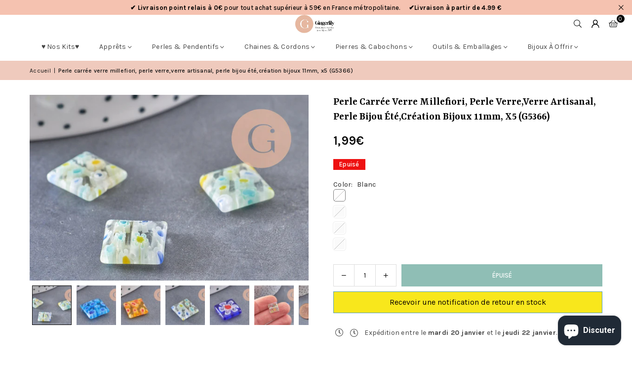

--- FILE ---
content_type: text/html; charset=utf-8
request_url: https://www.gingerlilyperles.fr/products/perle-carree-verre-millefiori-perle-61182
body_size: 86537
content:
<!doctype html>
<html class="no-js" lang="fr" ><head>
	
  <script>
  window.generateInvoice = (orderId, orderName) =>
  {
  	var generate_pdf_url = "https://apps.architechpro.com/shopify/public/pdfgenerator/generatepdf";
  
  	var request = new XMLHttpRequest();
  	request.open('POST', generate_pdf_url, true);
  	request.setRequestHeader('Content-Type', 'application/x-www-form-urlencoded; charset=UTF-8');
  
  	request.onload = function() {
  
  		if (request.status === 200) {
  
  			if (orderName) {
  				var filename = orderName + '.pdf';
  			}
  			else {
  				var filename = 'invoice.pdf';
  			}

            if(/iPhone|iPad|iPod/i.test(navigator.userAgent))
            {
                var link = document.createElement('a');
                link.href = "https://apps.architechpro.com/shopify/public/pdfgenerator/pdfview?download=true&file="+encodeURI(request.response);
                link.target = "_top";
  
                document.body.appendChild(link);
  
                link.click();
            }
            else
            {
                if ((navigator.userAgent.indexOf('Firefox') > -1)) {
    				var link = document.createElement('a');
    				link.href = "data:application/pdf;base64, " + encodeURI(request.response);
    				link.target = "_blank";
    				link.download = filename;
    
    				document.body.appendChild(link);
    
    				link.click();
    			}
                else
                {
                    window.openDocument("data:application/pdf;base64, " + encodeURI(request.response));
                }
            }
  		}
  		else {
  			alert("Error! Something went wrong.");
  		}
  	};

    if(/iPhone|iPad|iPod/i.test(navigator.userAgent))
    {
      request.send("shop=" + Shopify.shop + "&id=" + orderId + "&email=null&multiple=null&fromadmin=true&ver=1&apple=true");
    }
    else
    {
      request.send("shop=" + Shopify.shop + "&id=" + orderId + "&email=null&multiple=null&fromadmin=true&ver=1");
    }
  }
  
  window.openDocument = (base64URL) => {
    var win = window.open();
    win.document.write('<iframe src="' + base64URL + '" frameborder="0" style="border:0; top:0px; left:0px; bottom:0px; right:0px; width:100%; height:100%;" allowfullscreen></iframe>');
  }  
</script>
<meta charset="utf-8"><meta http-equiv="X-UA-Compatible" content="IE=edge,chrome=1"><meta name="viewport" content="width=device-width, initial-scale=1.0"><meta name="theme-color" content="#000"><meta name="format-detection" content="telephone=no"><link rel="canonical" href="https://www.gingerlilyperles.fr/products/perle-carree-verre-millefiori-perle-61182"><link rel="preconnect" href="https://cdn.shopify.com" crossorigin><link rel="dns-prefetch" href="https://www.gingerlilyperles.fr" crossorigin><link rel="dns-prefetch" href="https://gingerlilyfrance.myshopify.com" crossorigin><link rel="preconnect" href="https://fonts.shopifycdn.com" crossorigin><link rel="shortcut icon" href="//www.gingerlilyperles.fr/cdn/shop/files/GingerLily_-_FB_175px-medium_32x32.png?v=1751920754" type="image/png"><link rel="apple-touch-icon-precomposed" type="image/png" sizes="152x152" href="//www.gingerlilyperles.fr/cdn/shop/files/GingerLily_-_FB_180_x_180_small_684f0f90-9307-4ab7-9b6a-1b87b31aa467_152x.jpg?v=1676932319"><title>Perle carrée verre millefiori, perle verre,verre artisanal, perle bijo &ndash; Gingerlily Perles</title><meta name="description" content="Perle carrée verre millefiori, perle verre,verre artisanal, perle bijou été,création bijoux 11mm, les 5 perles Un joli lot de perles artisanales en verre, dans diverses couleurs. Côté : 11mm Les 5 perles Trou : 1mm De jolies perles pour réaliser des bijoux porte bonheur, des gri-gris et bijoux à offrir D&#39;autres perles "><!-- /snippets/social-meta-tags.liquid --> <meta name="keywords" content="Gingerlily Perles, www.gingerlilyperles.fr" /><meta name="author" content="Gingerlily Perles"><meta property="og:site_name" content="Gingerlily Perles"><meta property="og:url" content="https://www.gingerlilyperles.fr/products/perle-carree-verre-millefiori-perle-61182"><meta property="og:title" content="Perle carrée verre millefiori, perle verre,verre artisanal, perle bijo"><meta property="og:type" content="product"><meta property="og:description" content="Perle carrée verre millefiori, perle verre,verre artisanal, perle bijou été,création bijoux 11mm, les 5 perles Un joli lot de perles artisanales en verre, dans diverses couleurs. Côté : 11mm Les 5 perles Trou : 1mm De jolies perles pour réaliser des bijoux porte bonheur, des gri-gris et bijoux à offrir D&#39;autres perles "><meta property="og:image" content="http://www.gingerlilyperles.fr/cdn/shop/files/Perle-carree-verre-millefiori-perle-verreverre-artisanal-perle-bijou-etecreation-bijoux-11mm-x5-G5366_c20009ac.jpg?v=1750124507"><meta property="og:image:secure_url" content="https://www.gingerlilyperles.fr/cdn/shop/files/Perle-carree-verre-millefiori-perle-verreverre-artisanal-perle-bijou-etecreation-bijoux-11mm-x5-G5366_c20009ac.jpg?v=1750124507"><meta property="og:image:width" content="2000"><meta property="og:image:height" content="1333"><meta property="og:price:amount" content="1,99"><meta property="og:price:currency" content="EUR"><meta name="twitter:card" content="summary_large_image"><meta name="twitter:title" content="Perle carrée verre millefiori, perle verre,verre artisanal, perle bijo"><meta name="twitter:description" content="Perle carrée verre millefiori, perle verre,verre artisanal, perle bijou été,création bijoux 11mm, les 5 perles Un joli lot de perles artisanales en verre, dans diverses couleurs. Côté : 11mm Les 5 perles Trou : 1mm De jolies perles pour réaliser des bijoux porte bonheur, des gri-gris et bijoux à offrir D&#39;autres perles ">
<link rel="preload" as="font" href="//www.gingerlilyperles.fr/cdn/fonts/karla/karla_n4.40497e07df527e6a50e58fb17ef1950c72f3e32c.woff2" type="font/woff2" crossorigin><link rel="preload" as="font" href="//www.gingerlilyperles.fr/cdn/fonts/karla/karla_n7.4358a847d4875593d69cfc3f8cc0b44c17b3ed03.woff2" type="font/woff2" crossorigin><link rel="preload" as="font" href="//www.gingerlilyperles.fr/cdn/fonts/yrsa/yrsa_n4.8a035d93f31ab65ef890d6d2dedd1c82db57e676.woff2" type="font/woff2" crossorigin><link rel="preload" as="font" href="//www.gingerlilyperles.fr/cdn/fonts/yrsa/yrsa_n7.df683c3e5e3ea0d24605d2654453908e1a6777ea.woff2" type="font/woff2" crossorigin><link rel="preload" as="font" href="//www.gingerlilyperles.fr/cdn/fonts/lato/lato_n4.c3b93d431f0091c8be23185e15c9d1fee1e971c5.woff2" type="font/woff2" crossorigin><link rel="preload" as="font" href="//www.gingerlilyperles.fr/cdn/fonts/lato/lato_n7.900f219bc7337bc57a7a2151983f0a4a4d9d5dcf.woff2" type="font/woff2" crossorigin><link rel="preload" as="font" href="//www.gingerlilyperles.fr/cdn/shop/t/43/assets/adorn-icons.woff2?v=51276908559411956971767597888" type="font/woff2" crossorigin><style type="text/css">:root{--ft1:Karla,sans-serif;--ft2:Yrsa,serif;--ft3:Lato,sans-serif;--site_gutter:15px;--grid_gutter:30px;--grid_gutter_sm:15px; --input_height:38px;--input_height_sm:32px;--error:#d20000}*,::after,::before{box-sizing:border-box}article,aside,details,figcaption,figure,footer,header,hgroup,main,menu,nav,section,summary{display:block}body,button,input,select,textarea{font-family:-apple-system,BlinkMacSystemFont,"Segoe UI","Roboto","Oxygen","Ubuntu","Cantarell","Helvetica Neue",sans-serif;-webkit-font-smoothing:antialiased;-webkit-text-size-adjust:100%}a{background-color:transparent}a,a:after,a:before{transition:all .3s ease-in-out}b,strong{font-weight:700;}em{font-style:italic}small{font-size:80%}sub,sup{font-size:75%;line-height:0;position:relative;vertical-align:baseline}sup{top:-.5em}sub{bottom:-.25em}img{max-width:100%;border:0}button,input,optgroup,select,textarea{color:inherit;font:inherit;margin:0;outline:0}button[disabled],input[disabled]{cursor:default}[type=button]::-moz-focus-inner,[type=reset]::-moz-focus-inner,[type=submit]::-moz-focus-inner,button::-moz-focus-inner{border-style:none;padding:0}[type=button]:-moz-focusring,[type=reset]:-moz-focusring,[type=submit]:-moz-focusring,button:-moz-focusring{outline:1px dotted ButtonText}input[type=email],input[type=number],input[type=password],input[type=search]{-webkit-appearance:none;-moz-appearance:none}table{width:100%;border-collapse:collapse;border-spacing:0}td,th{padding:0}textarea{overflow:auto;-webkit-appearance:none;-moz-appearance:none}[tabindex='-1']:focus{outline:0}a,img{outline:0!important;border:0}[role=button],a,button,input,label,select,textarea{touch-action:manipulation}.fl,.flex{display:flex}.fl1,.flex-item{flex:1}.clearfix::after{content:'';display:table;clear:both}.clear{clear:both}.icon__fallback-text,.v-hidden{position:absolute!important;overflow:hidden;clip:rect(0 0 0 0);height:1px;width:1px;margin:-1px;padding:0;border:0}.visibility-hidden{visibility:hidden}.js-focus-hidden:focus{outline:0}.no-js:not(html),.no-js .js{display:none}.no-js .no-js:not(html){display:block}.skip-link:focus{clip:auto;width:auto;height:auto;margin:0;color:#111;background-color:#fff;padding:10px;opacity:1;z-index:10000;transition:none}blockquote{background:#f8f8f8;font-weight:600;font-size:15px;font-style:normal;text-align:center;padding:0 30px;margin:0}.rte blockquote{padding:25px;margin-bottom:20px}blockquote p+cite{margin-top:7.5px}blockquote cite{display:block;font-size:13px;font-style:inherit}code,pre{font-family:Consolas,monospace;font-size:1em}pre{overflow:auto}.rte:last-child{margin-bottom:0}.rte .h1,.rte .h2,.rte .h3,.rte .h4,.rte .h5,.rte .h6,.rte h1,.rte h2,.rte h3,.rte h4,.rte h5,.rte h6{margin-top:15px;margin-bottom:7.5px}.rte .h1:first-child,.rte .h2:first-child,.rte .h3:first-child,.rte .h4:first-child,.rte .h5:first-child,.rte .h6:first-child,.rte h1:first-child,.rte h2:first-child,.rte h3:first-child,.rte h4:first-child,.rte h5:first-child,.rte h6:first-child{margin-top:0}.rte li{margin-bottom:4px;list-style:inherit}.rte li:last-child{margin-bottom:0}.rte-setting{margin-bottom:11.11111px}.rte-setting:last-child{margin-bottom:0}p:last-child{margin-bottom:0}li{list-style:none}.fine-print{font-size:1.07692em;font-style:italic;margin:20px 0}.txt--minor{font-size:80%}.txt--emphasis{font-style:italic}.icon{display:inline-block;width:20px;height:20px;vertical-align:middle;fill:currentColor}.no-svg .icon{display:none}svg.icon:not(.icon--full-color) circle,svg.icon:not(.icon--full-color) ellipse,svg.icon:not(.icon--full-color) g,svg.icon:not(.icon--full-color) line,svg.icon:not(.icon--full-color) path,svg.icon:not(.icon--full-color) polygon,svg.icon:not(.icon--full-color) polyline,svg.icon:not(.icon--full-color) rect,symbol.icon:not(.icon--full-color) circle,symbol.icon:not(.icon--full-color) ellipse,symbol.icon:not(.icon--full-color) g,symbol.icon:not(.icon--full-color) line,symbol.icon:not(.icon--full-color) path,symbol.icon:not(.icon--full-color) polygon,symbol.icon:not(.icon--full-color) polyline,symbol.icon:not(.icon--full-color) rect{fill:inherit;stroke:inherit}.no-svg .icon__fallback-text{position:static!important;overflow:inherit;clip:none;height:auto;width:auto;margin:0}ol,ul{margin:0;padding:0}ol{list-style:decimal}.list--inline{padding:0;margin:0}.list--inline li{display:inline-block;margin-bottom:0;vertical-align:middle}.rte img{height:auto}.rte table{table-layout:fixed}.rte ol,.rte ul{margin:20px 0 30px 30px}.rte ol.list--inline,.rte ul.list--inline{margin-left:0}.rte ul{list-style:disc outside}.rte ul ul{list-style:circle outside}.rte ul ul ul{list-style:square outside}.rte a:not(.btn){padding-bottom:1px}.tc .rte ol,.tc .rte ul,.tc.rte ol,.tc.rte ul{margin-left:0;list-style-position:inside}.rte__table-wrapper{max-width:100%;overflow:auto;-webkit-overflow-scrolling:touch}svg:not(:root){overflow:hidden}.video-wrapper{position:relative;overflow:hidden;max-width:100%;padding-bottom:56.25%;height:0;height:auto}.video-wrapper iframe{position:absolute;top:0;left:0;width:100%;height:100%}form{margin:0}legend{border:0;padding:0}button,input[type=submit],label[for]{cursor:pointer}input[type=text]{-webkit-appearance:none;-moz-appearance:none}[type=checkbox]+label,[type=radio]+label{display:inline-block;margin-bottom:0}textarea{min-height:100px}input[type=checkbox],input[type=radio]{margin:0 5px 0 0;vertical-align:middle}select::-ms-expand{display:none}.label--hidden{position:absolute;height:0;width:0;margin-bottom:0;overflow:hidden;clip:rect(1px,1px,1px,1px)}.form-vertical input,.form-vertical select,.form-vertical textarea{display:block;width:100%}.form-vertical [type=checkbox],.form-vertical [type=radio]{display:inline-block;width:auto;margin-right:5px}.form-vertical .btn,.form-vertical [type=submit]{display:inline-block;width:auto}.grid--table{display:table;table-layout:fixed;width:100%}.grid--table>.gitem{float:none;display:table-cell;vertical-align:middle}.is-transitioning{display:block!important;visibility:visible!important}.mr0{margin:0 !important;}.pd0{ padding:0 !important;}.db{display:block}.dbi{display:inline-block}.dn, .hidden,.btn.loading .txt {display:none}.of_hidden {overflow:hidden}.pa {position:absolute}.pr {position:relative}.l0 {left: 0;}.t0 {top: 0;}.fw-300{font-weight:300}.fw-400{font-weight:400}.fw-500{font-weight:500}.fw-600{font-weight:600}b,strong,.fw-700{font-weight:700}em, .em{font-style:italic}.tt-u{text-transform:uppercase}.tt-l{text-transform:lowercase}.tt-c{text-transform:capitalize}.tt-n{text-transform:none}.list-bullet,.list-arrow,.list-square,.order-list{padding:0 0 15px 15px;}.list-bullet li {list-style:disc; padding:4px 0; }.list-bullet ul, .list-circle ul, .list-arrow ul, .order-list li {padding-left:15px;}.list-square li {list-style:square; padding:4px 0; } .list-arrow li {list-style:disclosure-closed; padding:4px 0; }.order-list li {list-style:decimal; padding:4px 0; }.tdn {text-decoration:none!important}.tdu {text-decoration:underline}.imgFt{position:absolute;top:0;left:0;width:100%;height:100%;object-fit:cover; object-position:center; }.imgFl { display:block; width:100%; height:auto; }.imgWrapper { display:block; margin:auto; }.autoHt { height:auto; }.bgImg { background-size:cover; background-repeat:no-repeat; background-position:center; }.grid-sizer{width:25%; position:absolute}.w_auto {width:auto!important}.h_auto{height:auto}.w_100{width:100%!important}.h_100{height:100%!important}.pd10 {padding:10px;}.grid{display:flex;flex-wrap:wrap;list-style:none;margin:0 -7.5px }.gitem{flex:0 0 auto;padding-left:7.5px;padding-right:7.5px;width:100%}.col-1,.rwcols-1 .gitem, .wd100{width:100%}.col-2,.rwcols-2 .gitem,.wd50{width:50%}.col-3,.rwcols-3 .gitem,.wd33{width:33.33333%}.col-4,.rwcols-4 .gitem,.wd25{width:25%}.col-5,.rwcols-5 .gitem,.wd20{width:20%}.col-6,.rwcols-6 .gitem,.wd16{width:16.66667%}.col-7,.rwcols-7 .gitem,.wd14{width:14.28571%}.col-8,.rwcols-8 .gitem,.wd12{width:12.5%}.col-9,.rwcols-9 .gitem,.wd11{width:11.11111%}.col-10,.rwcols-10 .gitem,.wd10{width:10%}.wd30{width:30%}.wd37{width:37.5%}.wd40{width:40%}.wd60{width:60%}.wd62{width:62.5%}.wd66{width:66.66667%}.wd70{width:70%}.wd75{width:75%}.wd80{width:80%}.wd83{width:83.33333%}.wd87{width:87.5%}.wd90{width:90%}.wd100{width:100%}.show{display:block!important}.hide{display:none!important}.grid-products{margin:0 -0.0px}.grid-products .gitem{padding-left:0.0px;padding-right:0.0px}.f-row{flex-direction:row}.f-col{flex-direction:column}.f-wrap{flex-wrap:wrap}.f-nowrap{flex-wrap:nowrap}.f-jcs{justify-content:flex-start}.f-jce{justify-content:flex-end}.f-jcc{justify-content:center}.f-jcsb{justify-content:space-between}.f-jcsa{justify-content:space-around}.f-jcse{justify-content:space-evenly}.f-ais{align-items:flex-start}.f-aie{align-items:flex-end}.f-aic{align-items:center}.f-aib{align-items:baseline}.f-aist{align-items:stretch}.f-acs{align-content:flex-start}.f-ace{align-content:flex-end}.f-acc{align-content:center}.f-acsb{align-content:space-between}.f-acsa{align-content:space-around}.f-acst{align-content:stretch}.f-asa{align-self:auto}.f-ass{align-self:flex-start}.f-ase{align-self:flex-end}.f-asc{align-self:center}.f-asb{align-self:baseline}.f-asst{align-self:stretch}.order0{order:0}.order1{order:1}.order2{order:2}.order3{order:3}.tl{text-align:left!important}.tc{text-align:center!important}.tr{text-align:right!important}.m_auto{margin-left:auto;margin-right:auto}.ml_auto{margin-left:auto}.mr_auto{margin-right:auto}.m0{margin:0!important}.mt0{margin-top:0!important}.ml0{margin-left:0!important}.mr0{margin-right:0!important}.mb0{margin-bottom:0!important}.ml5{margin-left:5px}.mt5{margin-top:5px}.mr5{margin-right:5px}.mb5{margin-bottom:5px}.ml10{margin-left:10px}.mt10{margin-top:10px}.mr10{margin-right:10px}.mb10{margin-bottom:10px}.ml15{margin-left:15px}.mt15{margin-top:15px}.mr15{margin-right:15px}.mb15{margin-bottom:15px}.ml20{margin-left:20px}.mt20{margin-top:20px!important}.mr20{margin-right:20px}.mb20{margin-bottom:20px}.ml25{margin-left:25px}.mt25{margin-top:25px}.mr25{margin-right:25px}.mb25{margin-bottom:25px}.ml30{margin-left:30px}.mt30{margin-top:30px}.mr30{margin-right:30px}.mb30{margin-bottom:30px}.mb35{margin-bottom:35px}.mb40{margin-bottom:40px}.mb45{margin-bottom:45px}.mb50{margin-bottom:50px}@media (min-width:768px){.col-md-1{width:100%}.col-md-2,.rwcols-md-2 .gitem,.wd50-md{width:50%}.col-md-3,.rwcols-md-3 .gitem,.wd33-md{width:33.33333%}.col-md-4,.rwcols-md-4 .gitem,.wd25-md{width:25%}.col-md-5,.rwcols-md-5 .gitem,.wd20-md{width:20%}.col-md-6,.rwcols-md-6 .gitem,.wd16-md{width:16.66667%}.col-md-7,.rwcols-md-7 .gitem,.wd14-md{width:14.28571%}.col-md-8,.rwcols-md-8 .gitem,.wd12-md{width:12.5%}.col-md-9,.rwcols-md-9 .gitem,.wd11-md{width:11.11111%}.col-md-10,.rwcols-md-10 .gitem,.wd10-md{width:10%}.wd30-md{width:30%}.wd37-md{width:37.5%}.wd40-md{width:40%}.wd60-md{width:60%}.wd62-md{width:62.5%}.wd66-md{width:66.66667%}.wd70-md{width:70%}.wd75-md{width:75%}.wd80-md{width:80%}.wd83-md{width:83.33333%}.wd87-md{width:87.5%}.wd90-md{width:90%}.tl-md{text-align:left!important}.tc-md{text-align:center!important}.tr-md{text-align:right!important}.f-row-md{flex-direction:row}.f-col-md{flex-direction:column}.f-wrap-md{flex-wrap:wrap}.f-nowrap-md{flex-wrap:nowrap}.f-jcs-md{justify-content:flex-start}.f-jce-md{justify-content:flex-end}.f-jcc-md{justify-content:center}.f-jcsb-md{justify-content:space-between}.f-jcsa-md{justify-content:space-around}.f-jcse-md{justify-content:space-evenly}.f-ais-md{align-items:flex-start}.f-aie-md{align-items:flex-end}.f-aic-md{align-items:center}.f-aib-md{align-items:baseline}.f-aist-md{align-items:stretch}.f-acs-md{align-content:flex-start}.f-ace-md{align-content:flex-end}.f-acc-md{align-content:center}.f-acsb-md{align-content:space-between}.f-acsa-md{align-content:space-around}.f-acst-md{align-content:stretch}.f-asa-md{align-self:auto}.f-ass-md{align-self:flex-start}.f-ase-md{align-self:flex-end}.f-asc-md{align-self:center}.f-asb-md{align-self:baseline}.f-asst-md{align-self:stretch}.mb0-md{margin-bottom:0}.mb5-md{margin-bottom:5px}.mb10-md{margin-bottom:10px}.mb15-md{margin-bottom:15px}.mb20-md{margin-bottom:20px}.mb25-md{margin-bottom:25px}.mb30-md{margin-bottom:30px}.mb35-md{margin-bottom:35px}.mb40-md{margin-bottom:40px}.mb45-md{margin-bottom:45px}.mb50-md{margin-bottom:50px}}@media (min-width:1025px){.grid{margin:0 -15px }.gitem{padding-left:15px;padding-right:15px }.col-lg-1{width:100%}.col-lg-2,.rwcols-lg-2 .gitem,.wd50-lg{width:50%}.col-lg-3,.rwcols-lg-3 .gitem,.wd33-lg{width:33.33333%}.col-lg-4,.rwcols-lg-4 .gitem,.wd25-lg{width:25%}.col-lg-5,.rwcols-lg-5 .gitem,.wd20-lg{width:20%}.col-lg-6,.rwcols-lg-6 .gitem,.wd16-lg{width:16.66667%}.col-lg-7,.rwcols-lg-7 .gitem,.wd14-lg{width:14.28571%}.col-lg-8,.rwcols-lg-8 .gitem,.wd12-lg{width:12.5%}.col-lg-9,.rwcols-lg-9 .gitem,.wd11-lg{width:11.11111%}.col-lg-10,.rwcols-lg-10 .gitem,.wd10-lg{width:10%}.wd30-lg{width:30%}.wd37-lg{width:37.5%}.wd40-lg{width:40%}.wd60-lg{width:60%}.wd62-lg{width:62.5%}.wd66-lg{width:66.66667%}.wd70-lg{width:70%}.wd75-lg{width:75%}.wd80-lg{width:80%}.wd83-lg{width:83.33333%}.wd87-lg{width:87.5%}.wd90-lg{width:90%}.show-lg{display:block!important}.hide-lg{display:none!important}.f-row-lg{flex-direction:row}.f-col-lg{flex-direction:column}.f-wrap-lg{flex-wrap:wrap}.f-nowrap-lg{flex-wrap:nowrap}.tl-lg {text-align:left!important}.tc-lg {text-align:center!important}.tr-lg {text-align:right!important}.grid-products{margin:0 -15.0px}.grid-products .gitem{padding-left:15.0px;padding-right:15.0px}}@media (min-width:1280px){.col-xl-1{width:100%}.col-xl-2,.rwcols-xl-2 .gitem,.wd50-xl{width:50%}.col-xl-3,.rwcols-xl-3 .gitem,.wd33-xl{width:33.33333%}.col-xl-4,.rwcols-xl-4 .gitem,.wd25-xl{width:25%}.col-xl-5,.rwcols-xl-5 .gitem,.wd20-xl{width:20%}.col-xl-6,.rwcols-xl-6 .gitem,.wd16-xl{width:16.66667%}.col-xl-7,.rwcols-xl-7 .gitem,.wd14-xl{width:14.28571%}.col-xl-8,.rwcols-xl-8 .gitem,.wd12-xl{width:12.5%}.col-xl-9,.rwcols-xl-9 .gitem,.wd11-xl{width:11.11111%}.col-xl-10,.rwcols-xl-10 .gitem,.wd10-xl{width:10%}.wd30-xl{width:30%}.wd37-xl{width:37.5%}.wd40-xl{width:40%}.wd60-xl{width:60%}.wd62-xl{width:62.5%}.wd66-xl{width:66.66667%}.wd70-xl{width:70%}.wd75-xl{width:75%}.wd80-xl{width:80%}.wd83-xl{width:83.33333%}.wd87-xl{width:87.5%}.wd90-xl{width:90%}.show-xl{display:block!important}.hide-xl{display:none!important}.f-wrap-xl{flex-wrap:wrap}.f-col-xl{flex-direction:column}.tl-xl {text-align:left!important}.tc-xl {text-align:center!important}.tr-xl {text-align:right!important}}@media only screen and (min-width:768px) and (max-width:1024px){.show-md{display:block!important}.hide-md{display:none!important}}@media only screen and (max-width:767px){.show-sm{display:block!important}.hide-sm{display:none!important}}@font-face{font-family:Adorn-Icons;src:url("//www.gingerlilyperles.fr/cdn/shop/t/43/assets/adorn-icons.woff2?v=51276908559411956971767597888") format('woff2'),url("//www.gingerlilyperles.fr/cdn/shop/t/43/assets/adorn-icons.woff?v=74340402737950993131767597887") format('woff');font-weight:400;font-style:normal;font-display:swap}.at{font:normal normal normal 15px/1 Adorn-Icons;speak:none;text-transform:none;display:inline-block;vertical-align:middle;text-rendering:auto;-webkit-font-smoothing:antialiased;-moz-osx-font-smoothing:grayscale}@font-face {font-family: Karla;font-weight: 300;font-style: normal;font-display: swap;src: url("//www.gingerlilyperles.fr/cdn/fonts/karla/karla_n3.f7dc1a43fe7705188329bd9a5b672565b62caa55.woff2") format("woff2"), url("//www.gingerlilyperles.fr/cdn/fonts/karla/karla_n3.f54b0d52b91dc25f449929e75e47b6984ea8b078.woff") format("woff");}@font-face {font-family: Karla;font-weight: 400;font-style: normal;font-display: swap;src: url("//www.gingerlilyperles.fr/cdn/fonts/karla/karla_n4.40497e07df527e6a50e58fb17ef1950c72f3e32c.woff2") format("woff2"), url("//www.gingerlilyperles.fr/cdn/fonts/karla/karla_n4.e9f6f9de321061073c6bfe03c28976ba8ce6ee18.woff") format("woff");}@font-face {font-family: Karla;font-weight: 500;font-style: normal;font-display: swap;src: url("//www.gingerlilyperles.fr/cdn/fonts/karla/karla_n5.0f2c50ba88af8c39d2756f2fc9dfccf18f808828.woff2") format("woff2"), url("//www.gingerlilyperles.fr/cdn/fonts/karla/karla_n5.88d3e57f788ee4a41fa11fc99b9881ce077acdc2.woff") format("woff");}@font-face {font-family: Karla;font-weight: 600;font-style: normal;font-display: swap;src: url("//www.gingerlilyperles.fr/cdn/fonts/karla/karla_n6.11d2ca9baa9358585c001bdea96cf4efec1c541a.woff2") format("woff2"), url("//www.gingerlilyperles.fr/cdn/fonts/karla/karla_n6.f61bdbc760ad3ce235abbf92fc104026b8312806.woff") format("woff");}@font-face {font-family: Karla;font-weight: 700;font-style: normal;font-display: swap;src: url("//www.gingerlilyperles.fr/cdn/fonts/karla/karla_n7.4358a847d4875593d69cfc3f8cc0b44c17b3ed03.woff2") format("woff2"), url("//www.gingerlilyperles.fr/cdn/fonts/karla/karla_n7.96e322f6d76ce794f25fa29e55d6997c3fb656b6.woff") format("woff");}@font-face {font-family: Yrsa;font-weight: 300;font-style: normal;font-display: swap;src: url("//www.gingerlilyperles.fr/cdn/fonts/yrsa/yrsa_n3.cacf03d1b64f4989789f9ff08c63f0838dde29ee.woff2") format("woff2"), url("//www.gingerlilyperles.fr/cdn/fonts/yrsa/yrsa_n3.23a08db36d81bc530bbe52ffa99914755046aa62.woff") format("woff");}@font-face {font-family: Yrsa;font-weight: 400;font-style: normal;font-display: swap;src: url("//www.gingerlilyperles.fr/cdn/fonts/yrsa/yrsa_n4.8a035d93f31ab65ef890d6d2dedd1c82db57e676.woff2") format("woff2"), url("//www.gingerlilyperles.fr/cdn/fonts/yrsa/yrsa_n4.d2d30a439f80b666c7c4e464d6c72b5987e5ff0f.woff") format("woff");}@font-face {font-family: Yrsa;font-weight: 500;font-style: normal;font-display: swap;src: url("//www.gingerlilyperles.fr/cdn/fonts/yrsa/yrsa_n5.b1cee355eae0d66d508fe3d476a183d0dfcc731b.woff2") format("woff2"), url("//www.gingerlilyperles.fr/cdn/fonts/yrsa/yrsa_n5.3214bb01649d8789edb49e0e8efd6374cf4958a0.woff") format("woff");}@font-face {font-family: Yrsa;font-weight: 600;font-style: normal;font-display: swap;src: url("//www.gingerlilyperles.fr/cdn/fonts/yrsa/yrsa_n6.6eb3de22106ce4bdbf7daf4a12c72d7822a67fa5.woff2") format("woff2"), url("//www.gingerlilyperles.fr/cdn/fonts/yrsa/yrsa_n6.393880a031c25efd9a59ed7367928b84c5a786cc.woff") format("woff");}@font-face {font-family: Yrsa;font-weight: 700;font-style: normal;font-display: swap;src: url("//www.gingerlilyperles.fr/cdn/fonts/yrsa/yrsa_n7.df683c3e5e3ea0d24605d2654453908e1a6777ea.woff2") format("woff2"), url("//www.gingerlilyperles.fr/cdn/fonts/yrsa/yrsa_n7.b7a7510dfa19f86aa0483d771d87db0c8afc5742.woff") format("woff");}@font-face {font-family: Lato;font-weight: 300;font-style: normal;font-display: swap;src: url("//www.gingerlilyperles.fr/cdn/fonts/lato/lato_n3.a7080ececf6191f1dd5b0cb021691ca9b855c876.woff2") format("woff2"), url("//www.gingerlilyperles.fr/cdn/fonts/lato/lato_n3.61e34b2ff7341f66543eb08e8c47eef9e1cde558.woff") format("woff");}@font-face {font-family: Lato;font-weight: 400;font-style: normal;font-display: swap;src: url("//www.gingerlilyperles.fr/cdn/fonts/lato/lato_n4.c3b93d431f0091c8be23185e15c9d1fee1e971c5.woff2") format("woff2"), url("//www.gingerlilyperles.fr/cdn/fonts/lato/lato_n4.d5c00c781efb195594fd2fd4ad04f7882949e327.woff") format("woff");}@font-face {font-family: Lato;font-weight: 500;font-style: normal;font-display: swap;src: url("//www.gingerlilyperles.fr/cdn/fonts/lato/lato_n5.b2fec044fbe05725e71d90882e5f3b21dae2efbd.woff2") format("woff2"), url("//www.gingerlilyperles.fr/cdn/fonts/lato/lato_n5.f25a9a5c73ff9372e69074488f99e8ac702b5447.woff") format("woff");}@font-face {font-family: Lato;font-weight: 600;font-style: normal;font-display: swap;src: url("//www.gingerlilyperles.fr/cdn/fonts/lato/lato_n6.38d0e3b23b74a60f769c51d1df73fac96c580d59.woff2") format("woff2"), url("//www.gingerlilyperles.fr/cdn/fonts/lato/lato_n6.3365366161bdcc36a3f97cfbb23954d8c4bf4079.woff") format("woff");}@font-face {font-family: Lato;font-weight: 700;font-style: normal;font-display: swap;src: url("//www.gingerlilyperles.fr/cdn/fonts/lato/lato_n7.900f219bc7337bc57a7a2151983f0a4a4d9d5dcf.woff2") format("woff2"), url("//www.gingerlilyperles.fr/cdn/fonts/lato/lato_n7.a55c60751adcc35be7c4f8a0313f9698598612ee.woff") format("woff");}.page-width { margin:0 auto; padding-left:15px; padding-right:15px; max-width:1400px; }.fullwidth, .breadcrumbs.fullwidth { max-width:100%; padding-left:10px; padding-right:10px; }.template-product .fullwidth.npd .product-single__meta{ padding: 0 20px;}@media only screen and (min-width:766px) { .page-width { padding-left:20px; padding-right:20px; }.fullwidth, .breadcrumbs.fullwidth { padding-left:15px; padding-right:15px; }.template-product .fullwidth.npd:not(.style6) .product-single__meta{ padding-right:30px}}@media only screen and (min-width:1280px){.fullwidth, .breadcrumbs.fullwidth { padding-left:55px; padding-right:55px; }.template-product .fullwidth.npd:not(.style6) .product-single__meta{ padding-right:55px;}}.fullwidth.npd { padding-left:0; padding-right:0; }.fs10 { font-size:10px;}.fs12 { font-size:12px;}.fs14 { font-size:14px;}.fs16 { font-size:16px;}.fs18 { font-size:18px;}.fs20 { font-size:20px;}.fs22 { font-size:22px;}.fs24 { font-size:24px;}.fs26 { font-size:26px;}.fs28 { font-size:28px;}.fs30 { font-size:30px;}</style><link rel="stylesheet" href="//www.gingerlilyperles.fr/cdn/shop/t/43/assets/theme.css?v=90351909259945949071767597973" type="text/css" media="all">    <script src="//www.gingerlilyperles.fr/cdn/shop/t/43/assets/lazysizes.js?v=103082535952790022801767597905" async></script>  <script src="//www.gingerlilyperles.fr/cdn/shop/t/43/assets/jquery.min.js?v=115860211936397945481767597902"defer="defer"></script><script>var theme = {strings:{showMore:"Voir plus",showLess:"Afficher moins"},mlcurrency:false,moneyFormat:"{{amount_with_comma_separator}}€",shopCurrency:"EUR",autoCurrencies:true,CurrencyFormat:'money_format',ajax_cart:true,fixedHeader:true,animation:false,animationMobile:true,searchresult:"Voir tous les résultats",wlAvailable:"Disponible dans la liste de souhaits",rtl:false,};document.documentElement.className = document.documentElement.className.replace('no-js', 'js');        var alpha = "Abcdefghijklmnopqrstuvwxyz".split(""), thm = alpha[0]+alpha[21]+alpha[14]+alpha[13]+alpha[4], shpeml = 'contact@gingerlily.fr', dmn = window.location.hostname;        window.lazySizesConfig = window.lazySizesConfig || {};window.lazySizesConfig.loadMode = 1;      window.lazySizesConfig.loadHidden = false;        window.shopUrl = 'https://www.gingerlilyperles.fr';      window.routes = {        cart_add_url: '/cart/add',        cart_change_url: '/cart/change',        cart_update_url: '/cart/update',        cart_url: '/cart',        predictive_search_url: '/search/suggest'      };      window.cartStrings = {        error: `Erreur`,        quantityError: `Vous pouvez seulement ajouter  à votre panier`      };      window.variantStrings = {addToCart: `Ajouter au panier`,preOrder: `Pré-commander`,soldOut: `Épuisé`,unavailable: `Non disponible`,unavailable_with_option: `Translation missing: fr.products.product.value_unavailable`,};</script><script src="//www.gingerlilyperles.fr/cdn/shop/t/43/assets/vendor.js?v=175121317203878727231767597943" defer="defer"></script>  
  <script>window.performance && window.performance.mark && window.performance.mark('shopify.content_for_header.start');</script><meta name="google-site-verification" content="h8iV6pkj_J2pejrRmb9a4NsffBfS361RjkHBQludRNg">
<meta id="shopify-digital-wallet" name="shopify-digital-wallet" content="/28853764180/digital_wallets/dialog">
<meta name="shopify-checkout-api-token" content="424c62dfdfa778b09bb86d8ab4c0b6fd">
<meta id="in-context-paypal-metadata" data-shop-id="28853764180" data-venmo-supported="false" data-environment="production" data-locale="fr_FR" data-paypal-v4="true" data-currency="EUR">
<link rel="alternate" hreflang="x-default" href="https://www.gingerlilyperles.fr/products/perle-carree-verre-millefiori-perle-61182">
<link rel="alternate" hreflang="fr" href="https://www.gingerlilyperles.fr/products/perle-carree-verre-millefiori-perle-61182">
<link rel="alternate" hreflang="es" href="https://www.gingerlilyperles.fr/es/products/perle-carree-verre-millefiori-perle-61182">
<link rel="alternate" hreflang="en" href="https://www.gingerlilyperles.fr/en/products/perle-carree-verre-millefiori-perle-61182">
<link rel="alternate" hreflang="en-US" href="https://www.gingerlilybeads.com/products/perle-carree-verre-millefiori-perle-61182">
<link rel="alternate" hreflang="es-US" href="https://www.gingerlilybeads.com/es/products/perle-carree-verre-millefiori-perle-61182">
<link rel="alternate" hreflang="es-AI" href="https://www.gingerlily.es/products/perle-carree-verre-millefiori-perle-61182">
<link rel="alternate" hreflang="en-AI" href="https://www.gingerlily.es/en/products/perle-carree-verre-millefiori-perle-61182">
<link rel="alternate" hreflang="es-AG" href="https://www.gingerlily.es/products/perle-carree-verre-millefiori-perle-61182">
<link rel="alternate" hreflang="en-AG" href="https://www.gingerlily.es/en/products/perle-carree-verre-millefiori-perle-61182">
<link rel="alternate" hreflang="es-AW" href="https://www.gingerlily.es/products/perle-carree-verre-millefiori-perle-61182">
<link rel="alternate" hreflang="en-AW" href="https://www.gingerlily.es/en/products/perle-carree-verre-millefiori-perle-61182">
<link rel="alternate" hreflang="es-BS" href="https://www.gingerlily.es/products/perle-carree-verre-millefiori-perle-61182">
<link rel="alternate" hreflang="en-BS" href="https://www.gingerlily.es/en/products/perle-carree-verre-millefiori-perle-61182">
<link rel="alternate" hreflang="es-BB" href="https://www.gingerlily.es/products/perle-carree-verre-millefiori-perle-61182">
<link rel="alternate" hreflang="en-BB" href="https://www.gingerlily.es/en/products/perle-carree-verre-millefiori-perle-61182">
<link rel="alternate" hreflang="es-BZ" href="https://www.gingerlily.es/products/perle-carree-verre-millefiori-perle-61182">
<link rel="alternate" hreflang="en-BZ" href="https://www.gingerlily.es/en/products/perle-carree-verre-millefiori-perle-61182">
<link rel="alternate" hreflang="es-BM" href="https://www.gingerlily.es/products/perle-carree-verre-millefiori-perle-61182">
<link rel="alternate" hreflang="en-BM" href="https://www.gingerlily.es/en/products/perle-carree-verre-millefiori-perle-61182">
<link rel="alternate" hreflang="es-CR" href="https://www.gingerlily.es/products/perle-carree-verre-millefiori-perle-61182">
<link rel="alternate" hreflang="en-CR" href="https://www.gingerlily.es/en/products/perle-carree-verre-millefiori-perle-61182">
<link rel="alternate" hreflang="es-CW" href="https://www.gingerlily.es/products/perle-carree-verre-millefiori-perle-61182">
<link rel="alternate" hreflang="en-CW" href="https://www.gingerlily.es/en/products/perle-carree-verre-millefiori-perle-61182">
<link rel="alternate" hreflang="es-DM" href="https://www.gingerlily.es/products/perle-carree-verre-millefiori-perle-61182">
<link rel="alternate" hreflang="en-DM" href="https://www.gingerlily.es/en/products/perle-carree-verre-millefiori-perle-61182">
<link rel="alternate" hreflang="es-SV" href="https://www.gingerlily.es/products/perle-carree-verre-millefiori-perle-61182">
<link rel="alternate" hreflang="en-SV" href="https://www.gingerlily.es/en/products/perle-carree-verre-millefiori-perle-61182">
<link rel="alternate" hreflang="es-GD" href="https://www.gingerlily.es/products/perle-carree-verre-millefiori-perle-61182">
<link rel="alternate" hreflang="en-GD" href="https://www.gingerlily.es/en/products/perle-carree-verre-millefiori-perle-61182">
<link rel="alternate" hreflang="es-GT" href="https://www.gingerlily.es/products/perle-carree-verre-millefiori-perle-61182">
<link rel="alternate" hreflang="en-GT" href="https://www.gingerlily.es/en/products/perle-carree-verre-millefiori-perle-61182">
<link rel="alternate" hreflang="es-HT" href="https://www.gingerlily.es/products/perle-carree-verre-millefiori-perle-61182">
<link rel="alternate" hreflang="en-HT" href="https://www.gingerlily.es/en/products/perle-carree-verre-millefiori-perle-61182">
<link rel="alternate" hreflang="es-HN" href="https://www.gingerlily.es/products/perle-carree-verre-millefiori-perle-61182">
<link rel="alternate" hreflang="en-HN" href="https://www.gingerlily.es/en/products/perle-carree-verre-millefiori-perle-61182">
<link rel="alternate" hreflang="es-KY" href="https://www.gingerlily.es/products/perle-carree-verre-millefiori-perle-61182">
<link rel="alternate" hreflang="en-KY" href="https://www.gingerlily.es/en/products/perle-carree-verre-millefiori-perle-61182">
<link rel="alternate" hreflang="es-UM" href="https://www.gingerlily.es/products/perle-carree-verre-millefiori-perle-61182">
<link rel="alternate" hreflang="en-UM" href="https://www.gingerlily.es/en/products/perle-carree-verre-millefiori-perle-61182">
<link rel="alternate" hreflang="es-TC" href="https://www.gingerlily.es/products/perle-carree-verre-millefiori-perle-61182">
<link rel="alternate" hreflang="en-TC" href="https://www.gingerlily.es/en/products/perle-carree-verre-millefiori-perle-61182">
<link rel="alternate" hreflang="es-VG" href="https://www.gingerlily.es/products/perle-carree-verre-millefiori-perle-61182">
<link rel="alternate" hreflang="en-VG" href="https://www.gingerlily.es/en/products/perle-carree-verre-millefiori-perle-61182">
<link rel="alternate" hreflang="es-JM" href="https://www.gingerlily.es/products/perle-carree-verre-millefiori-perle-61182">
<link rel="alternate" hreflang="en-JM" href="https://www.gingerlily.es/en/products/perle-carree-verre-millefiori-perle-61182">
<link rel="alternate" hreflang="es-MQ" href="https://www.gingerlily.es/products/perle-carree-verre-millefiori-perle-61182">
<link rel="alternate" hreflang="en-MQ" href="https://www.gingerlily.es/en/products/perle-carree-verre-millefiori-perle-61182">
<link rel="alternate" hreflang="es-MS" href="https://www.gingerlily.es/products/perle-carree-verre-millefiori-perle-61182">
<link rel="alternate" hreflang="en-MS" href="https://www.gingerlily.es/en/products/perle-carree-verre-millefiori-perle-61182">
<link rel="alternate" hreflang="es-NI" href="https://www.gingerlily.es/products/perle-carree-verre-millefiori-perle-61182">
<link rel="alternate" hreflang="en-NI" href="https://www.gingerlily.es/en/products/perle-carree-verre-millefiori-perle-61182">
<link rel="alternate" hreflang="es-PA" href="https://www.gingerlily.es/products/perle-carree-verre-millefiori-perle-61182">
<link rel="alternate" hreflang="en-PA" href="https://www.gingerlily.es/en/products/perle-carree-verre-millefiori-perle-61182">
<link rel="alternate" hreflang="es-DO" href="https://www.gingerlily.es/products/perle-carree-verre-millefiori-perle-61182">
<link rel="alternate" hreflang="en-DO" href="https://www.gingerlily.es/en/products/perle-carree-verre-millefiori-perle-61182">
<link rel="alternate" hreflang="es-KN" href="https://www.gingerlily.es/products/perle-carree-verre-millefiori-perle-61182">
<link rel="alternate" hreflang="en-KN" href="https://www.gingerlily.es/en/products/perle-carree-verre-millefiori-perle-61182">
<link rel="alternate" hreflang="es-SX" href="https://www.gingerlily.es/products/perle-carree-verre-millefiori-perle-61182">
<link rel="alternate" hreflang="en-SX" href="https://www.gingerlily.es/en/products/perle-carree-verre-millefiori-perle-61182">
<link rel="alternate" hreflang="es-VC" href="https://www.gingerlily.es/products/perle-carree-verre-millefiori-perle-61182">
<link rel="alternate" hreflang="en-VC" href="https://www.gingerlily.es/en/products/perle-carree-verre-millefiori-perle-61182">
<link rel="alternate" hreflang="es-LC" href="https://www.gingerlily.es/products/perle-carree-verre-millefiori-perle-61182">
<link rel="alternate" hreflang="en-LC" href="https://www.gingerlily.es/en/products/perle-carree-verre-millefiori-perle-61182">
<link rel="alternate" hreflang="es-TT" href="https://www.gingerlily.es/products/perle-carree-verre-millefiori-perle-61182">
<link rel="alternate" hreflang="en-TT" href="https://www.gingerlily.es/en/products/perle-carree-verre-millefiori-perle-61182">
<link rel="alternate" hreflang="es-ES" href="https://www.gingerlily.es/products/perle-carree-verre-millefiori-perle-61182">
<link rel="alternate" hreflang="en-ES" href="https://www.gingerlily.es/en/products/perle-carree-verre-millefiori-perle-61182">
<link rel="alternate" hreflang="es-AR" href="https://www.gingerlily.es/products/perle-carree-verre-millefiori-perle-61182">
<link rel="alternate" hreflang="en-AR" href="https://www.gingerlily.es/en/products/perle-carree-verre-millefiori-perle-61182">
<link rel="alternate" hreflang="es-BO" href="https://www.gingerlily.es/products/perle-carree-verre-millefiori-perle-61182">
<link rel="alternate" hreflang="en-BO" href="https://www.gingerlily.es/en/products/perle-carree-verre-millefiori-perle-61182">
<link rel="alternate" hreflang="es-BR" href="https://www.gingerlily.es/products/perle-carree-verre-millefiori-perle-61182">
<link rel="alternate" hreflang="en-BR" href="https://www.gingerlily.es/en/products/perle-carree-verre-millefiori-perle-61182">
<link rel="alternate" hreflang="es-CL" href="https://www.gingerlily.es/products/perle-carree-verre-millefiori-perle-61182">
<link rel="alternate" hreflang="en-CL" href="https://www.gingerlily.es/en/products/perle-carree-verre-millefiori-perle-61182">
<link rel="alternate" hreflang="es-CO" href="https://www.gingerlily.es/products/perle-carree-verre-millefiori-perle-61182">
<link rel="alternate" hreflang="en-CO" href="https://www.gingerlily.es/en/products/perle-carree-verre-millefiori-perle-61182">
<link rel="alternate" hreflang="es-EC" href="https://www.gingerlily.es/products/perle-carree-verre-millefiori-perle-61182">
<link rel="alternate" hreflang="en-EC" href="https://www.gingerlily.es/en/products/perle-carree-verre-millefiori-perle-61182">
<link rel="alternate" hreflang="es-GY" href="https://www.gingerlily.es/products/perle-carree-verre-millefiori-perle-61182">
<link rel="alternate" hreflang="en-GY" href="https://www.gingerlily.es/en/products/perle-carree-verre-millefiori-perle-61182">
<link rel="alternate" hreflang="es-GF" href="https://www.gingerlily.es/products/perle-carree-verre-millefiori-perle-61182">
<link rel="alternate" hreflang="en-GF" href="https://www.gingerlily.es/en/products/perle-carree-verre-millefiori-perle-61182">
<link rel="alternate" hreflang="es-FK" href="https://www.gingerlily.es/products/perle-carree-verre-millefiori-perle-61182">
<link rel="alternate" hreflang="en-FK" href="https://www.gingerlily.es/en/products/perle-carree-verre-millefiori-perle-61182">
<link rel="alternate" hreflang="es-PY" href="https://www.gingerlily.es/products/perle-carree-verre-millefiori-perle-61182">
<link rel="alternate" hreflang="en-PY" href="https://www.gingerlily.es/en/products/perle-carree-verre-millefiori-perle-61182">
<link rel="alternate" hreflang="es-BQ" href="https://www.gingerlily.es/products/perle-carree-verre-millefiori-perle-61182">
<link rel="alternate" hreflang="en-BQ" href="https://www.gingerlily.es/en/products/perle-carree-verre-millefiori-perle-61182">
<link rel="alternate" hreflang="es-PE" href="https://www.gingerlily.es/products/perle-carree-verre-millefiori-perle-61182">
<link rel="alternate" hreflang="en-PE" href="https://www.gingerlily.es/en/products/perle-carree-verre-millefiori-perle-61182">
<link rel="alternate" hreflang="es-SR" href="https://www.gingerlily.es/products/perle-carree-verre-millefiori-perle-61182">
<link rel="alternate" hreflang="en-SR" href="https://www.gingerlily.es/en/products/perle-carree-verre-millefiori-perle-61182">
<link rel="alternate" hreflang="es-UY" href="https://www.gingerlily.es/products/perle-carree-verre-millefiori-perle-61182">
<link rel="alternate" hreflang="en-UY" href="https://www.gingerlily.es/en/products/perle-carree-verre-millefiori-perle-61182">
<link rel="alternate" hreflang="es-VE" href="https://www.gingerlily.es/products/perle-carree-verre-millefiori-perle-61182">
<link rel="alternate" hreflang="en-VE" href="https://www.gingerlily.es/en/products/perle-carree-verre-millefiori-perle-61182">
<link rel="alternate" type="application/json+oembed" href="https://www.gingerlilyperles.fr/products/perle-carree-verre-millefiori-perle-61182.oembed">
<script async="async" src="/checkouts/internal/preloads.js?locale=fr-FR"></script>
<link rel="preconnect" href="https://shop.app" crossorigin="anonymous">
<script async="async" src="https://shop.app/checkouts/internal/preloads.js?locale=fr-FR&shop_id=28853764180" crossorigin="anonymous"></script>
<script id="apple-pay-shop-capabilities" type="application/json">{"shopId":28853764180,"countryCode":"FR","currencyCode":"EUR","merchantCapabilities":["supports3DS"],"merchantId":"gid:\/\/shopify\/Shop\/28853764180","merchantName":"Gingerlily Perles","requiredBillingContactFields":["postalAddress","email","phone"],"requiredShippingContactFields":["postalAddress","email","phone"],"shippingType":"shipping","supportedNetworks":["visa","masterCard","amex","maestro"],"total":{"type":"pending","label":"Gingerlily Perles","amount":"1.00"},"shopifyPaymentsEnabled":true,"supportsSubscriptions":true}</script>
<script id="shopify-features" type="application/json">{"accessToken":"424c62dfdfa778b09bb86d8ab4c0b6fd","betas":["rich-media-storefront-analytics"],"domain":"www.gingerlilyperles.fr","predictiveSearch":true,"shopId":28853764180,"locale":"fr"}</script>
<script>var Shopify = Shopify || {};
Shopify.shop = "gingerlilyfrance.myshopify.com";
Shopify.locale = "fr";
Shopify.currency = {"active":"EUR","rate":"1.0"};
Shopify.country = "FR";
Shopify.theme = {"name":"Copie de avone-install-v5-5-0new-JANV2026","id":186828456262,"schema_name":"Avone","schema_version":"5.5.0","theme_store_id":null,"role":"main"};
Shopify.theme.handle = "null";
Shopify.theme.style = {"id":null,"handle":null};
Shopify.cdnHost = "www.gingerlilyperles.fr/cdn";
Shopify.routes = Shopify.routes || {};
Shopify.routes.root = "/";</script>
<script type="module">!function(o){(o.Shopify=o.Shopify||{}).modules=!0}(window);</script>
<script>!function(o){function n(){var o=[];function n(){o.push(Array.prototype.slice.apply(arguments))}return n.q=o,n}var t=o.Shopify=o.Shopify||{};t.loadFeatures=n(),t.autoloadFeatures=n()}(window);</script>
<script>
  window.ShopifyPay = window.ShopifyPay || {};
  window.ShopifyPay.apiHost = "shop.app\/pay";
  window.ShopifyPay.redirectState = null;
</script>
<script id="shop-js-analytics" type="application/json">{"pageType":"product"}</script>
<script defer="defer" async type="module" src="//www.gingerlilyperles.fr/cdn/shopifycloud/shop-js/modules/v2/client.init-shop-cart-sync_XvpUV7qp.fr.esm.js"></script>
<script defer="defer" async type="module" src="//www.gingerlilyperles.fr/cdn/shopifycloud/shop-js/modules/v2/chunk.common_C2xzKNNs.esm.js"></script>
<script type="module">
  await import("//www.gingerlilyperles.fr/cdn/shopifycloud/shop-js/modules/v2/client.init-shop-cart-sync_XvpUV7qp.fr.esm.js");
await import("//www.gingerlilyperles.fr/cdn/shopifycloud/shop-js/modules/v2/chunk.common_C2xzKNNs.esm.js");

  window.Shopify.SignInWithShop?.initShopCartSync?.({"fedCMEnabled":true,"windoidEnabled":true});

</script>
<script>
  window.Shopify = window.Shopify || {};
  if (!window.Shopify.featureAssets) window.Shopify.featureAssets = {};
  window.Shopify.featureAssets['shop-js'] = {"shop-cart-sync":["modules/v2/client.shop-cart-sync_C66VAAYi.fr.esm.js","modules/v2/chunk.common_C2xzKNNs.esm.js"],"init-fed-cm":["modules/v2/client.init-fed-cm_By4eIqYa.fr.esm.js","modules/v2/chunk.common_C2xzKNNs.esm.js"],"shop-button":["modules/v2/client.shop-button_Bz0N9rYp.fr.esm.js","modules/v2/chunk.common_C2xzKNNs.esm.js"],"shop-cash-offers":["modules/v2/client.shop-cash-offers_B90ok608.fr.esm.js","modules/v2/chunk.common_C2xzKNNs.esm.js","modules/v2/chunk.modal_7MqWQJ87.esm.js"],"init-windoid":["modules/v2/client.init-windoid_CdJe_Ee3.fr.esm.js","modules/v2/chunk.common_C2xzKNNs.esm.js"],"shop-toast-manager":["modules/v2/client.shop-toast-manager_kCJHoUCw.fr.esm.js","modules/v2/chunk.common_C2xzKNNs.esm.js"],"init-shop-email-lookup-coordinator":["modules/v2/client.init-shop-email-lookup-coordinator_BPuRLqHy.fr.esm.js","modules/v2/chunk.common_C2xzKNNs.esm.js"],"init-shop-cart-sync":["modules/v2/client.init-shop-cart-sync_XvpUV7qp.fr.esm.js","modules/v2/chunk.common_C2xzKNNs.esm.js"],"avatar":["modules/v2/client.avatar_BTnouDA3.fr.esm.js"],"pay-button":["modules/v2/client.pay-button_CmFhG2BZ.fr.esm.js","modules/v2/chunk.common_C2xzKNNs.esm.js"],"init-customer-accounts":["modules/v2/client.init-customer-accounts_C5-IhKGM.fr.esm.js","modules/v2/client.shop-login-button_DrlPOW6Z.fr.esm.js","modules/v2/chunk.common_C2xzKNNs.esm.js","modules/v2/chunk.modal_7MqWQJ87.esm.js"],"init-shop-for-new-customer-accounts":["modules/v2/client.init-shop-for-new-customer-accounts_Cv1WqR1n.fr.esm.js","modules/v2/client.shop-login-button_DrlPOW6Z.fr.esm.js","modules/v2/chunk.common_C2xzKNNs.esm.js","modules/v2/chunk.modal_7MqWQJ87.esm.js"],"shop-login-button":["modules/v2/client.shop-login-button_DrlPOW6Z.fr.esm.js","modules/v2/chunk.common_C2xzKNNs.esm.js","modules/v2/chunk.modal_7MqWQJ87.esm.js"],"init-customer-accounts-sign-up":["modules/v2/client.init-customer-accounts-sign-up_Dqgdz3C3.fr.esm.js","modules/v2/client.shop-login-button_DrlPOW6Z.fr.esm.js","modules/v2/chunk.common_C2xzKNNs.esm.js","modules/v2/chunk.modal_7MqWQJ87.esm.js"],"shop-follow-button":["modules/v2/client.shop-follow-button_D7RRykwK.fr.esm.js","modules/v2/chunk.common_C2xzKNNs.esm.js","modules/v2/chunk.modal_7MqWQJ87.esm.js"],"checkout-modal":["modules/v2/client.checkout-modal_NILs_SXn.fr.esm.js","modules/v2/chunk.common_C2xzKNNs.esm.js","modules/v2/chunk.modal_7MqWQJ87.esm.js"],"lead-capture":["modules/v2/client.lead-capture_CSmE_fhP.fr.esm.js","modules/v2/chunk.common_C2xzKNNs.esm.js","modules/v2/chunk.modal_7MqWQJ87.esm.js"],"shop-login":["modules/v2/client.shop-login_CKcjyRl_.fr.esm.js","modules/v2/chunk.common_C2xzKNNs.esm.js","modules/v2/chunk.modal_7MqWQJ87.esm.js"],"payment-terms":["modules/v2/client.payment-terms_eoGasybT.fr.esm.js","modules/v2/chunk.common_C2xzKNNs.esm.js","modules/v2/chunk.modal_7MqWQJ87.esm.js"]};
</script>
<script>(function() {
  var isLoaded = false;
  function asyncLoad() {
    if (isLoaded) return;
    isLoaded = true;
    var urls = ["https:\/\/d1owz8ug8bf83z.cloudfront.net\/laundry-symbols\/\/js\/pdfgenerator.js?shop=gingerlilyfrance.myshopify.com"];
    for (var i = 0; i < urls.length; i++) {
      var s = document.createElement('script');
      s.type = 'text/javascript';
      s.async = true;
      s.src = urls[i];
      var x = document.getElementsByTagName('script')[0];
      x.parentNode.insertBefore(s, x);
    }
  };
  if(window.attachEvent) {
    window.attachEvent('onload', asyncLoad);
  } else {
    window.addEventListener('load', asyncLoad, false);
  }
})();</script>
<script id="__st">var __st={"a":28853764180,"offset":3600,"reqid":"b8eea216-4dd0-4e07-ad7e-4f494df1db48-1768786759","pageurl":"www.gingerlilyperles.fr\/products\/perle-carree-verre-millefiori-perle-61182","u":"bbe138bf43fa","p":"product","rtyp":"product","rid":6602432053387};</script>
<script>window.ShopifyPaypalV4VisibilityTracking = true;</script>
<script id="captcha-bootstrap">!function(){'use strict';const t='contact',e='account',n='new_comment',o=[[t,t],['blogs',n],['comments',n],[t,'customer']],c=[[e,'customer_login'],[e,'guest_login'],[e,'recover_customer_password'],[e,'create_customer']],r=t=>t.map((([t,e])=>`form[action*='/${t}']:not([data-nocaptcha='true']) input[name='form_type'][value='${e}']`)).join(','),a=t=>()=>t?[...document.querySelectorAll(t)].map((t=>t.form)):[];function s(){const t=[...o],e=r(t);return a(e)}const i='password',u='form_key',d=['recaptcha-v3-token','g-recaptcha-response','h-captcha-response',i],f=()=>{try{return window.sessionStorage}catch{return}},m='__shopify_v',_=t=>t.elements[u];function p(t,e,n=!1){try{const o=window.sessionStorage,c=JSON.parse(o.getItem(e)),{data:r}=function(t){const{data:e,action:n}=t;return t[m]||n?{data:e,action:n}:{data:t,action:n}}(c);for(const[e,n]of Object.entries(r))t.elements[e]&&(t.elements[e].value=n);n&&o.removeItem(e)}catch(o){console.error('form repopulation failed',{error:o})}}const l='form_type',E='cptcha';function T(t){t.dataset[E]=!0}const w=window,h=w.document,L='Shopify',v='ce_forms',y='captcha';let A=!1;((t,e)=>{const n=(g='f06e6c50-85a8-45c8-87d0-21a2b65856fe',I='https://cdn.shopify.com/shopifycloud/storefront-forms-hcaptcha/ce_storefront_forms_captcha_hcaptcha.v1.5.2.iife.js',D={infoText:'Protégé par hCaptcha',privacyText:'Confidentialité',termsText:'Conditions'},(t,e,n)=>{const o=w[L][v],c=o.bindForm;if(c)return c(t,g,e,D).then(n);var r;o.q.push([[t,g,e,D],n]),r=I,A||(h.body.append(Object.assign(h.createElement('script'),{id:'captcha-provider',async:!0,src:r})),A=!0)});var g,I,D;w[L]=w[L]||{},w[L][v]=w[L][v]||{},w[L][v].q=[],w[L][y]=w[L][y]||{},w[L][y].protect=function(t,e){n(t,void 0,e),T(t)},Object.freeze(w[L][y]),function(t,e,n,w,h,L){const[v,y,A,g]=function(t,e,n){const i=e?o:[],u=t?c:[],d=[...i,...u],f=r(d),m=r(i),_=r(d.filter((([t,e])=>n.includes(e))));return[a(f),a(m),a(_),s()]}(w,h,L),I=t=>{const e=t.target;return e instanceof HTMLFormElement?e:e&&e.form},D=t=>v().includes(t);t.addEventListener('submit',(t=>{const e=I(t);if(!e)return;const n=D(e)&&!e.dataset.hcaptchaBound&&!e.dataset.recaptchaBound,o=_(e),c=g().includes(e)&&(!o||!o.value);(n||c)&&t.preventDefault(),c&&!n&&(function(t){try{if(!f())return;!function(t){const e=f();if(!e)return;const n=_(t);if(!n)return;const o=n.value;o&&e.removeItem(o)}(t);const e=Array.from(Array(32),(()=>Math.random().toString(36)[2])).join('');!function(t,e){_(t)||t.append(Object.assign(document.createElement('input'),{type:'hidden',name:u})),t.elements[u].value=e}(t,e),function(t,e){const n=f();if(!n)return;const o=[...t.querySelectorAll(`input[type='${i}']`)].map((({name:t})=>t)),c=[...d,...o],r={};for(const[a,s]of new FormData(t).entries())c.includes(a)||(r[a]=s);n.setItem(e,JSON.stringify({[m]:1,action:t.action,data:r}))}(t,e)}catch(e){console.error('failed to persist form',e)}}(e),e.submit())}));const S=(t,e)=>{t&&!t.dataset[E]&&(n(t,e.some((e=>e===t))),T(t))};for(const o of['focusin','change'])t.addEventListener(o,(t=>{const e=I(t);D(e)&&S(e,y())}));const B=e.get('form_key'),M=e.get(l),P=B&&M;t.addEventListener('DOMContentLoaded',(()=>{const t=y();if(P)for(const e of t)e.elements[l].value===M&&p(e,B);[...new Set([...A(),...v().filter((t=>'true'===t.dataset.shopifyCaptcha))])].forEach((e=>S(e,t)))}))}(h,new URLSearchParams(w.location.search),n,t,e,['guest_login'])})(!0,!0)}();</script>
<script integrity="sha256-4kQ18oKyAcykRKYeNunJcIwy7WH5gtpwJnB7kiuLZ1E=" data-source-attribution="shopify.loadfeatures" defer="defer" src="//www.gingerlilyperles.fr/cdn/shopifycloud/storefront/assets/storefront/load_feature-a0a9edcb.js" crossorigin="anonymous"></script>
<script crossorigin="anonymous" defer="defer" src="//www.gingerlilyperles.fr/cdn/shopifycloud/storefront/assets/shopify_pay/storefront-65b4c6d7.js?v=20250812"></script>
<script data-source-attribution="shopify.dynamic_checkout.dynamic.init">var Shopify=Shopify||{};Shopify.PaymentButton=Shopify.PaymentButton||{isStorefrontPortableWallets:!0,init:function(){window.Shopify.PaymentButton.init=function(){};var t=document.createElement("script");t.src="https://www.gingerlilyperles.fr/cdn/shopifycloud/portable-wallets/latest/portable-wallets.fr.js",t.type="module",document.head.appendChild(t)}};
</script>
<script data-source-attribution="shopify.dynamic_checkout.buyer_consent">
  function portableWalletsHideBuyerConsent(e){var t=document.getElementById("shopify-buyer-consent"),n=document.getElementById("shopify-subscription-policy-button");t&&n&&(t.classList.add("hidden"),t.setAttribute("aria-hidden","true"),n.removeEventListener("click",e))}function portableWalletsShowBuyerConsent(e){var t=document.getElementById("shopify-buyer-consent"),n=document.getElementById("shopify-subscription-policy-button");t&&n&&(t.classList.remove("hidden"),t.removeAttribute("aria-hidden"),n.addEventListener("click",e))}window.Shopify?.PaymentButton&&(window.Shopify.PaymentButton.hideBuyerConsent=portableWalletsHideBuyerConsent,window.Shopify.PaymentButton.showBuyerConsent=portableWalletsShowBuyerConsent);
</script>
<script data-source-attribution="shopify.dynamic_checkout.cart.bootstrap">document.addEventListener("DOMContentLoaded",(function(){function t(){return document.querySelector("shopify-accelerated-checkout-cart, shopify-accelerated-checkout")}if(t())Shopify.PaymentButton.init();else{new MutationObserver((function(e,n){t()&&(Shopify.PaymentButton.init(),n.disconnect())})).observe(document.body,{childList:!0,subtree:!0})}}));
</script>
<link id="shopify-accelerated-checkout-styles" rel="stylesheet" media="screen" href="https://www.gingerlilyperles.fr/cdn/shopifycloud/portable-wallets/latest/accelerated-checkout-backwards-compat.css" crossorigin="anonymous">
<style id="shopify-accelerated-checkout-cart">
        #shopify-buyer-consent {
  margin-top: 1em;
  display: inline-block;
  width: 100%;
}

#shopify-buyer-consent.hidden {
  display: none;
}

#shopify-subscription-policy-button {
  background: none;
  border: none;
  padding: 0;
  text-decoration: underline;
  font-size: inherit;
  cursor: pointer;
}

#shopify-subscription-policy-button::before {
  box-shadow: none;
}

      </style>

<script>window.performance && window.performance.mark && window.performance.mark('shopify.content_for_header.end');</script>
<!-- BEGIN app block: shopify://apps/pandectes-gdpr/blocks/banner/58c0baa2-6cc1-480c-9ea6-38d6d559556a -->
  
    
      <!-- TCF is active, scripts are loaded above -->
      
      <script>
        
          window.PandectesSettings = {"store":{"id":28853764180,"plan":"basic","theme":"avone-install-v5-5-0new-may2025","primaryLocale":"fr","adminMode":false,"headless":false,"storefrontRootDomain":"","checkoutRootDomain":"","storefrontAccessToken":""},"tsPublished":1749540153,"declaration":{"showPurpose":false,"showProvider":false,"showDateGenerated":false},"language":{"unpublished":[],"languageMode":"Single","fallbackLanguage":"fr","languageDetection":"browser","languagesSupported":[]},"texts":{"managed":{"headerText":{"fr":"Nous respectons votre vie privée"},"consentText":{"fr":"Ce site utilise des cookies pour vous garantir la meilleure expérience."},"linkText":{"fr":"Apprendre encore plus"},"imprintText":{"fr":"Imprimer"},"googleLinkText":{"fr":"Conditions de confidentialité de Google"},"allowButtonText":{"fr":"J'accepte"},"denyButtonText":{"fr":"Déclin"},"dismissButtonText":{"fr":"D'accord"},"leaveSiteButtonText":{"fr":"Quitter ce site"},"preferencesButtonText":{"fr":"Préférences"},"cookiePolicyText":{"fr":"Politique de cookies"},"preferencesPopupTitleText":{"fr":"Gérer les préférences de consentement"},"preferencesPopupIntroText":{"fr":"Nous utilisons des cookies pour optimiser les fonctionnalités du site Web, analyser les performances et vous offrir une expérience personnalisée. Certains cookies sont indispensables au bon fonctionnement et au bon fonctionnement du site. Ces cookies ne peuvent pas être désactivés. Dans cette fenêtre, vous pouvez gérer votre préférence de cookies."},"preferencesPopupSaveButtonText":{"fr":"Enregistrer les préférences"},"preferencesPopupCloseButtonText":{"fr":"proche"},"preferencesPopupAcceptAllButtonText":{"fr":"Accepter tout"},"preferencesPopupRejectAllButtonText":{"fr":"Tout rejeter"},"cookiesDetailsText":{"fr":"Détails des cookies"},"preferencesPopupAlwaysAllowedText":{"fr":"Toujours activé"},"accessSectionParagraphText":{"fr":"Vous avez le droit de pouvoir accéder à vos données à tout moment."},"accessSectionTitleText":{"fr":"Portabilité des données"},"accessSectionAccountInfoActionText":{"fr":"Données personnelles"},"accessSectionDownloadReportActionText":{"fr":"Tout télécharger"},"accessSectionGDPRRequestsActionText":{"fr":"Demandes des personnes concernées"},"accessSectionOrdersRecordsActionText":{"fr":"Ordres"},"rectificationSectionParagraphText":{"fr":"Vous avez le droit de demander la mise à jour de vos données chaque fois que vous le jugez approprié."},"rectificationSectionTitleText":{"fr":"Rectification des données"},"rectificationCommentPlaceholder":{"fr":"Décrivez ce que vous souhaitez mettre à jour"},"rectificationCommentValidationError":{"fr":"Un commentaire est requis"},"rectificationSectionEditAccountActionText":{"fr":"Demander une mise à jour"},"erasureSectionTitleText":{"fr":"Droit à l'oubli"},"erasureSectionParagraphText":{"fr":"Vous avez le droit de demander que toutes vos données soient effacées. Après cela, vous ne pourrez plus accéder à votre compte."},"erasureSectionRequestDeletionActionText":{"fr":"Demander la suppression des données personnelles"},"consentDate":{"fr":"Date de consentement"},"consentId":{"fr":"ID de consentement"},"consentSectionChangeConsentActionText":{"fr":"Modifier la préférence de consentement"},"consentSectionConsentedText":{"fr":"Vous avez consenti à la politique de cookies de ce site Web sur"},"consentSectionNoConsentText":{"fr":"Vous n'avez pas consenti à la politique de cookies de ce site Web."},"consentSectionTitleText":{"fr":"Votre consentement aux cookies"},"consentStatus":{"fr":"Préférence de consentement"},"confirmationFailureMessage":{"fr":"Votre demande n'a pas été vérifiée. Veuillez réessayer et si le problème persiste, contactez le propriétaire du magasin pour obtenir de l'aide"},"confirmationFailureTitle":{"fr":"Un problème est survenu"},"confirmationSuccessMessage":{"fr":"Nous reviendrons rapidement vers vous quant à votre demande."},"confirmationSuccessTitle":{"fr":"Votre demande est vérifiée"},"guestsSupportEmailFailureMessage":{"fr":"Votre demande n'a pas été soumise. Veuillez réessayer et si le problème persiste, contactez le propriétaire du magasin pour obtenir de l'aide."},"guestsSupportEmailFailureTitle":{"fr":"Un problème est survenu"},"guestsSupportEmailPlaceholder":{"fr":"Adresse e-mail"},"guestsSupportEmailSuccessMessage":{"fr":"Si vous êtes inscrit en tant que client de ce magasin, vous recevrez bientôt un e-mail avec des instructions sur la marche à suivre."},"guestsSupportEmailSuccessTitle":{"fr":"Merci pour votre requête"},"guestsSupportEmailValidationError":{"fr":"L'email n'est pas valide"},"guestsSupportInfoText":{"fr":"Veuillez vous connecter avec votre compte client pour continuer."},"submitButton":{"fr":"Soumettre"},"submittingButton":{"fr":"Soumission..."},"cancelButton":{"fr":"Annuler"},"declIntroText":{"fr":"Nous utilisons des cookies pour optimiser les fonctionnalités du site Web, analyser les performances et vous offrir une expérience personnalisée. Certains cookies sont indispensables au bon fonctionnement et au bon fonctionnement du site Web. Ces cookies ne peuvent pas être désactivés. Dans cette fenêtre, vous pouvez gérer vos préférences en matière de cookies."},"declName":{"fr":"Nom"},"declPurpose":{"fr":"But"},"declType":{"fr":"Type"},"declRetention":{"fr":"Rétention"},"declProvider":{"fr":"Fournisseur"},"declFirstParty":{"fr":"Première partie"},"declThirdParty":{"fr":"Tierce partie"},"declSeconds":{"fr":"secondes"},"declMinutes":{"fr":"minutes"},"declHours":{"fr":"heures"},"declDays":{"fr":"jours"},"declMonths":{"fr":"mois"},"declYears":{"fr":"années"},"declSession":{"fr":"Session"},"declDomain":{"fr":"Domaine"},"declPath":{"fr":"Chemin"}},"categories":{"strictlyNecessaryCookiesTitleText":{"fr":"Cookies strictement nécessaires"},"strictlyNecessaryCookiesDescriptionText":{"fr":"Ces cookies sont essentiels pour vous permettre de vous déplacer sur le site Web et d'utiliser ses fonctionnalités, telles que l'accès aux zones sécurisées du site Web. Le site Web ne peut pas fonctionner correctement sans ces cookies."},"functionalityCookiesTitleText":{"fr":"Cookies fonctionnels"},"functionalityCookiesDescriptionText":{"fr":"Ces cookies permettent au site de fournir des fonctionnalités et une personnalisation améliorées. Ils peuvent être définis par nous ou par des fournisseurs tiers dont nous avons ajouté les services à nos pages. Si vous n'autorisez pas ces cookies, certains ou tous ces services peuvent ne pas fonctionner correctement."},"performanceCookiesTitleText":{"fr":"Cookies de performances"},"performanceCookiesDescriptionText":{"fr":"Ces cookies nous permettent de surveiller et d'améliorer les performances de notre site Web. Par exemple, ils nous permettent de compter les visites, d'identifier les sources de trafic et de voir quelles parties du site sont les plus populaires."},"targetingCookiesTitleText":{"fr":"Ciblage des cookies"},"targetingCookiesDescriptionText":{"fr":"Ces cookies peuvent être installés via notre site par nos partenaires publicitaires. Ils peuvent être utilisés par ces sociétés pour établir un profil de vos intérêts et vous montrer des publicités pertinentes sur d'autres sites. Ils ne stockent pas directement d'informations personnelles, mais sont basés sur l'identification unique de votre navigateur et de votre appareil Internet. Si vous n'autorisez pas ces cookies, vous bénéficierez d'une publicité moins ciblée."},"unclassifiedCookiesTitleText":{"fr":"Cookies non classés"},"unclassifiedCookiesDescriptionText":{"fr":"Les cookies non classés sont des cookies que nous sommes en train de classer avec les fournisseurs de cookies individuels."}},"auto":{}},"library":{"previewMode":false,"fadeInTimeout":0,"defaultBlocked":0,"showLink":true,"showImprintLink":false,"showGoogleLink":false,"enabled":true,"cookie":{"expiryDays":365,"secure":true},"dismissOnScroll":false,"dismissOnWindowClick":false,"dismissOnTimeout":false,"palette":{"popup":{"background":"#FAECEC","backgroundForCalculations":{"a":1,"b":236,"g":236,"r":250},"text":"#444444"},"button":{"background":"transparent","backgroundForCalculations":{"a":1,"b":236,"g":236,"r":250},"text":"#6D888A","textForCalculation":{"a":1,"b":138,"g":136,"r":109},"border":"#6D888A"}},"content":{"href":"https://gingerlilyfrance.myshopify.com/policies/privacy-policy","imprintHref":"/","close":"&#10005;","target":"","logo":"<img class=\"cc-banner-logo\" style=\"max-height: 40px;\" src=\"https://gingerlilyfrance.myshopify.com/cdn/shop/files/pandectes-banner-logo.png\" alt=\"logo\" />"},"window":"<div role=\"dialog\" aria-live=\"polite\" aria-label=\"cookieconsent\" aria-describedby=\"cookieconsent:desc\" id=\"pandectes-banner\" class=\"cc-window-wrapper cc-top-wrapper\"><div class=\"pd-cookie-banner-window cc-window {{classes}}\"><!--googleoff: all-->{{children}}<!--googleon: all--></div></div>","compliance":{"info":"<div class=\"cc-compliance cc-highlight\">{{dismiss}}</div>"},"type":"info","layouts":{"basic":"{{logo}}{{messagelink}}{{compliance}}{{close}}"},"position":"top","theme":"wired","revokable":true,"animateRevokable":false,"revokableReset":false,"revokableLogoUrl":"https://gingerlilyfrance.myshopify.com/cdn/shop/files/pandectes-reopen-logo.png","revokablePlacement":"bottom-left","revokableMarginHorizontal":15,"revokableMarginVertical":15,"static":false,"autoAttach":true,"hasTransition":true,"blacklistPage":[""],"elements":{"close":"<button aria-label=\"close\" type=\"button\" tabindex=\"0\" class=\"cc-close\">{{close}}</button>","dismiss":"<button type=\"button\" tabindex=\"0\" class=\"cc-btn cc-btn-decision cc-dismiss\">{{dismiss}}</button>","allow":"<button type=\"button\" tabindex=\"0\" class=\"cc-btn cc-btn-decision cc-allow\">{{allow}}</button>","deny":"<button type=\"button\" tabindex=\"0\" class=\"cc-btn cc-btn-decision cc-deny\">{{deny}}</button>","preferences":"<button tabindex=\"0\" type=\"button\" class=\"cc-btn cc-settings\" onclick=\"Pandectes.fn.openPreferences()\">{{preferences}}</button>"}},"geolocation":{"brOnly":false,"caOnly":false,"euOnly":false,"canadaOnly":false},"dsr":{"guestsSupport":false,"accessSectionDownloadReportAuto":false},"banner":{"resetTs":1664269036,"extraCss":"        .cc-banner-logo {max-width: 24em!important;}    @media(min-width: 768px) {.cc-window.cc-floating{max-width: 24em!important;width: 24em!important;}}    .cc-message, .pd-cookie-banner-window .cc-header, .cc-logo {text-align: left}    .cc-window-wrapper{z-index: 2147483647;}    .cc-window{z-index: 2147483647;font-family: inherit;}    .pd-cookie-banner-window .cc-header{font-family: inherit;}    .pd-cp-ui{font-family: inherit; background-color: #FAECEC;color:#444444;}    button.pd-cp-btn, a.pd-cp-btn{}    input + .pd-cp-preferences-slider{background-color: rgba(68, 68, 68, 0.3)}    .pd-cp-scrolling-section::-webkit-scrollbar{background-color: rgba(68, 68, 68, 0.3)}    input:checked + .pd-cp-preferences-slider{background-color: rgba(68, 68, 68, 1)}    .pd-cp-scrolling-section::-webkit-scrollbar-thumb {background-color: rgba(68, 68, 68, 1)}    .pd-cp-ui-close{color:#444444;}    .pd-cp-preferences-slider:before{background-color: #FAECEC}    .pd-cp-title:before {border-color: #444444!important}    .pd-cp-preferences-slider{background-color:#444444}    .pd-cp-toggle{color:#444444!important}    @media(max-width:699px) {.pd-cp-ui-close-top svg {fill: #444444}}    .pd-cp-toggle:hover,.pd-cp-toggle:visited,.pd-cp-toggle:active{color:#444444!important}    .pd-cookie-banner-window {box-shadow: 0 0 18px rgb(0 0 0 / 20%);}  ","customJavascript":{},"showPoweredBy":false,"logoHeight":40,"hybridStrict":false,"cookiesBlockedByDefault":"0","isActive":true,"implicitSavePreferences":false,"cookieIcon":false,"blockBots":false,"showCookiesDetails":true,"hasTransition":true,"blockingPage":false,"showOnlyLandingPage":false,"leaveSiteUrl":"https://www.google.com","linkRespectStoreLang":false},"cookies":{"0":[{"name":"secure_customer_sig","type":"http","domain":"www.gingerlilybeads.com","path":"/","provider":"Shopify","firstParty":false,"retention":"1 year(s)","expires":1,"unit":"declYears","purpose":{"fr":"Utilisé en relation avec la connexion client."}},{"name":"localization","type":"http","domain":"www.gingerlilybeads.com","path":"/","provider":"Shopify","firstParty":false,"retention":"1 year(s)","expires":1,"unit":"declYears","purpose":{"fr":"Localisation de boutique Shopify"}},{"name":"keep_alive","type":"http","domain":"www.gingerlilyperles.fr","path":"/","provider":"Shopify","firstParty":true,"retention":"14 day(s)","expires":14,"unit":"declDays","purpose":{"fr":"Utilisé en relation avec la localisation de l'acheteur."}},{"name":"keep_alive","type":"http","domain":"www.gingerlilybeads.com","path":"/","provider":"Shopify","firstParty":false,"retention":"14 day(s)","expires":14,"unit":"declDays","purpose":{"fr":"Utilisé en relation avec la localisation de l'acheteur."}},{"name":"cart_currency","type":"http","domain":"www.gingerlilybeads.com","path":"/","provider":"Shopify","firstParty":false,"retention":"14 day(s)","expires":14,"unit":"declDays","purpose":{"fr":"Le cookie est nécessaire pour la fonction de paiement et de paiement sécurisé sur le site Web. Cette fonction est fournie par shopify.com."}},{"name":"cart_sig","type":"http","domain":"www.gingerlilybeads.com","path":"/","provider":"Shopify","firstParty":false,"retention":"14 day(s)","expires":14,"unit":"declDays","purpose":{"fr":"Analyses Shopify."}},{"name":"_secure_session_id","type":"http","domain":"www.gingerlilyperles.fr","path":"/","provider":"Shopify","firstParty":true,"retention":"24 hour(s)","expires":24,"unit":"declHours","purpose":{"fr":"Utilisé en relation avec la navigation dans une vitrine."}},{"name":"_tracking_consent","type":"http","domain":".gingerlilybeads.com","path":"/","provider":"Shopify","firstParty":false,"retention":"1 year(s)","expires":1,"unit":"declYears","purpose":{"fr":"Préférences de suivi."}},{"name":"_secure_session_id","type":"http","domain":"www.gingerlilybeads.com","path":"/","provider":"Shopify","firstParty":false,"retention":"24 hour(s)","expires":24,"unit":"declHours","purpose":{"fr":"Utilisé en relation avec la navigation dans une vitrine."}}],"1":[{"name":"_landing_page","type":"http","domain":".gingerlilybeads.com","path":"/","provider":"Shopify","firstParty":false,"retention":"14 day(s)","expires":14,"unit":"declDays","purpose":{"fr":"Suit les pages de destination."}},{"name":"_s","type":"http","domain":".gingerlilybeads.com","path":"/","provider":"Shopify","firstParty":false,"retention":"30 minute(s)","expires":30,"unit":"declMinutes","purpose":{"fr":"Analyses Shopify."}},{"name":"_y","type":"http","domain":".gingerlilybeads.com","path":"/","provider":"Shopify","firstParty":false,"retention":"1 year(s)","expires":1,"unit":"declYears","purpose":{"fr":"Analyses Shopify."}},{"name":"_shopify_y","type":"http","domain":".gingerlilybeads.com","path":"/","provider":"Shopify","firstParty":false,"retention":"1 year(s)","expires":1,"unit":"declYears","purpose":{"fr":"Analyses Shopify."}},{"name":"_shopify_s","type":"http","domain":".gingerlilybeads.com","path":"/","provider":"Shopify","firstParty":false,"retention":"30 minute(s)","expires":30,"unit":"declMinutes","purpose":{"fr":"Analyses Shopify."}},{"name":"_shopify_sa_p","type":"http","domain":".gingerlilybeads.com","path":"/","provider":"Shopify","firstParty":false,"retention":"30 minute(s)","expires":30,"unit":"declMinutes","purpose":{"fr":"Analyses Shopify relatives au marketing et aux références."}},{"name":"_shopify_sa_t","type":"http","domain":".gingerlilybeads.com","path":"/","provider":"Shopify","firstParty":false,"retention":"30 minute(s)","expires":30,"unit":"declMinutes","purpose":{"fr":"Analyses Shopify relatives au marketing et aux références."}},{"name":"_orig_referrer","type":"http","domain":".gingerlilybeads.com","path":"/","provider":"Shopify","firstParty":false,"retention":"14 day(s)","expires":14,"unit":"declDays","purpose":{"fr":"Suit les pages de destination."}},{"name":"PHPSESSID","type":"http","domain":"app.cocon.app","path":"/","provider":"Unknown","firstParty":false,"retention":"Session","expires":0,"unit":"declSeconds","purpose":{"fr":"Le cookie est placé par PHP avec une fonctionnalité inconnue"}}],"2":[{"name":"_ga","type":"http","domain":".gingerlilybeads.com","path":"/","provider":"Google","firstParty":false,"retention":"1 year(s)","expires":1,"unit":"declYears","purpose":{"fr":"Le cookie est défini par Google Analytics avec une fonctionnalité inconnue"}},{"name":"_gid","type":"http","domain":".gingerlilybeads.com","path":"/","provider":"Google","firstParty":false,"retention":"24 hour(s)","expires":24,"unit":"declHours","purpose":{"fr":"Le cookie est placé par Google Analytics pour compter et suivre les pages vues."}},{"name":"_gat","type":"http","domain":".gingerlilybeads.com","path":"/","provider":"Google","firstParty":false,"retention":"36 second(s)","expires":36,"unit":"declSeconds","purpose":{"fr":"Le cookie est placé par Google Analytics pour filtrer les requêtes des bots."}}],"4":[{"name":"_pin_unauth","type":"http","domain":".gingerlilybeads.com","path":"/","provider":"Pinterest","firstParty":false,"retention":"1 year(s)","expires":1,"unit":"declYears","purpose":{"fr":""}},{"name":"_fbp","type":"http","domain":".gingerlilybeads.com","path":"/","provider":"Facebook","firstParty":false,"retention":"90 day(s)","expires":90,"unit":"declDays","purpose":{"fr":"Le cookie est placé par Facebook pour suivre les visites sur les sites Web."}}],"8":[{"name":"laravel_session","type":"http","domain":"ws.rexific.com","path":"/","provider":"Unknown","firstParty":false,"retention":"2 hour(s)","expires":2,"unit":"declHours","purpose":{"fr":""}},{"name":"XSRF-TOKEN","type":"http","domain":"ws.rexific.com","path":"/","provider":"Unknown","firstParty":false,"retention":"2 hour(s)","expires":2,"unit":"declHours","purpose":{"fr":""}},{"name":"locale_bar_accepted","type":"http","domain":"www.gingerlilybeads.com","path":"/","provider":"Unknown","firstParty":false,"retention":"Session","expires":0,"unit":"declSeconds","purpose":{"fr":""}},{"name":"sro_gingerlilyfrance.myshopify.com_order","type":"http","domain":"www.gingerlilybeads.com","path":"/","provider":"Unknown","firstParty":false,"retention":"5 minute(s)","expires":5,"unit":"declMinutes","purpose":{"fr":""}},{"name":"sro_gingerlilyfrance.myshopify.com_custom","type":"http","domain":"www.gingerlilybeads.com","path":"/","provider":"Unknown","firstParty":false,"retention":"5 minute(s)","expires":5,"unit":"declMinutes","purpose":{"fr":""}},{"name":"sro_gingerlilyfrance.myshopify.com_cart","type":"http","domain":"www.gingerlilybeads.com","path":"/","provider":"Unknown","firstParty":false,"retention":"5 minute(s)","expires":5,"unit":"declMinutes","purpose":{"fr":""}},{"name":"cc-histo-keystation","type":"http","domain":"www.gingerlilybeads.com","path":"/","provider":"Unknown","firstParty":false,"retention":"360 day(s)","expires":360,"unit":"declDays","purpose":{"fr":""}},{"name":"dynamic_checkout_shown_on_cart","type":"http","domain":"www.gingerlilybeads.com","path":"/","provider":"Unknown","firstParty":false,"retention":"30 minute(s)","expires":30,"unit":"declMinutes","purpose":{"fr":""}}]},"blocker":{"isActive":false,"googleConsentMode":{"id":"","analyticsId":"","isActive":false,"adStorageCategory":4,"analyticsStorageCategory":2,"personalizationStorageCategory":1,"functionalityStorageCategory":1,"customEvent":true,"securityStorageCategory":0,"redactData":true,"urlPassthrough":false},"facebookPixel":{"id":"","isActive":false,"ldu":false},"microsoft":{},"rakuten":{"isActive":false,"cmp":false,"ccpa":false},"defaultBlocked":0,"patterns":{"whiteList":[],"blackList":{"1":[],"2":[],"4":[],"8":[]},"iframesWhiteList":[],"iframesBlackList":{"1":[],"2":[],"4":[],"8":[]},"beaconsWhiteList":[],"beaconsBlackList":{"1":[],"2":[],"4":[],"8":[]}}}};
        
        window.addEventListener('DOMContentLoaded', function(){
          const script = document.createElement('script');
          
            script.src = "https://cdn.shopify.com/extensions/019bd005-1071-7566-a990-dd9df4dd4365/gdpr-228/assets/pandectes-core.js";
          
          script.defer = true;
          document.body.appendChild(script);
        })
      </script>
    
  


<!-- END app block --><!-- BEGIN app block: shopify://apps/sami-b2b-lock/blocks/app-embed/8d86a3b4-97b3-44ab-adc1-ec01c5a89da9 -->
 


  <script>

    window.Samita = window.Samita || {}
    Samita.SamitaLocksAccessParams = Samita.SamitaLocksAccessParams || {}
    Samita.SamitaLocksAccessParams.settings =  {"general":{"price_atc":"plain_text","effect_button":"ripple","collectFeedback":true,"placeholder_message":true,"placeholder_templateLock":true},"template":{"text_color":"#000","btn_bg_color":"#7396a2","bg_placeholder":"#f3f3f3","btn_text_color":"#ffffff","bg_notification":"#fff","input_box_shadow":"#ccc","plain_text_color":"#230d0d","color_placeholder":"#000","button_priceAtc_bg":"#5487a0","input_passcode_color":"#000","button_priceAtc_color":"#fff","input_passcode_background":"#ffffff"}};
    Samita.SamitaLocksAccessParams.locks =  [{"access":1,"id":28171,"resources_conditional":{"type":["passcode"],"customer":{"logic":[[{"type":"tagged_with","value":null}]],"source":"rules","listManual":[]},"passcode":{"code":null,"message":"Pour commencer à créer votre bracelet d'amitié, merci de rentrer le code d'accès fourni dans votre coffret. Si vous avez perdu votre code et que vous aviez acheté l'un de nos coffrets, contactez nous pour que nous vous le renvoyions.","listCode":["BESTIES"]},"redirect":{"type":"login"},"secretLink":{"code":[],"links":[],"message":null,"resources":"products"}},"resources_lock":{"url":null,"page":["/pages/la-video-pas-a-pas-pour-creer-un-bracelet-damitie"],"type":"page","blogs":{"active":"blogs","selectedBlogs":[],"selectedArticles":[]},"exclude":{"url":[],"active":false},"setting":["all"],"hideList":false,"products":[],"PreviewLink":"gingerlilyfrance.myshopify.com/pages/la-video-pas-a-pas-pour-creer-un-bracelet-damitie","collections":[],"grandAccess":{"time":1,"interval":"hour"},"limitProduct":"manual","allowHomePage":true},"status":1},{"access":1,"id":27820,"resources_conditional":{"type":["passcode"],"customer":{"logic":[[{"type":"tagged_with","value":null}]],"source":"rules","listManual":[]},"passcode":{"code":null,"message":"Pour commencer à créer vos boucles à peindre, merci de rentrer le code d'accès fourni dans votre coffret. Si vous avez perdu votre code et que vous aviez acheté l'un de nos coffrets, contactez nous pour que nous vous le renvoyions.","listCode":["VIVELACOULEUR"]},"redirect":{"type":"login"},"secretLink":{"code":[],"links":[],"message":null,"resources":"products"}},"resources_lock":{"url":null,"page":["/pages/la-video-pas-a-pas-pour-creer-mes-boucles-a-peindre"],"type":"page","blogs":{"active":"blogs","selectedBlogs":[],"selectedArticles":[]},"exclude":{"url":[],"active":false},"setting":["all"],"hideList":false,"products":[],"PreviewLink":"gingerlilyfrance.myshopify.com/pages/la-video-pas-a-pas-pour-creer-mes-boucles-a-peindre","collections":[],"grandAccess":{"time":1,"interval":"hour"},"limitProduct":"manual","allowHomePage":true},"status":1},{"access":1,"id":27818,"resources_conditional":{"type":["passcode"],"customer":{"logic":[[{"type":"tagged_with","value":null}]],"source":"rules","listManual":[]},"passcode":{"code":null,"message":"Pour commencer à créer votre broche, merci de rentrer le code d'accès fourni dans votre coffret. Si vous avez perdu votre code et que vous aviez acheté l'un de nos coffrets, contactez nous pour que nous vous le renvoyions.","listCode":["ACCROCHEMOI"]},"redirect":{"type":"login"},"secretLink":{"code":[],"links":[],"message":null,"resources":"products"}},"resources_lock":{"url":null,"page":["/pages/la-video-pas-a-pas-pour-creer-ma-broche-diy"],"type":"page","blogs":{"active":"blogs","selectedBlogs":[],"selectedArticles":[]},"exclude":{"url":[],"active":false},"setting":["all"],"hideList":false,"products":[],"PreviewLink":"gingerlilyfrance.myshopify.com/pages/la-video-pas-a-pas-pour-creer-ma-broche-diy","collections":[],"grandAccess":{"time":1,"interval":"hour"},"limitProduct":"manual","allowHomePage":true},"status":1},{"access":1,"id":24428,"resources_conditional":{"type":["passcode"],"customer":{"logic":[[{"type":"tagged_with","value":null}]],"source":"rules","listManual":[]},"passcode":{"code":null,"message":"Pour commencer à créer vos bijoux cabochons en pierre naturelle, merci de rentrer le code d'accès fourni dans votre coffret. Si vous avez perdu votre code et que vous aviez acheté l'un de nos coffrets, contactez nous pour que nous vous le renvoyions.","listCode":["BIJOUXPIERRE"]},"redirect":{"type":"login"},"secretLink":{"code":[],"links":[],"message":null,"resources":"products"}},"resources_lock":{"url":null,"page":["/pages/la-video-pas-a-pas-pour-creer-mes-bijoux-cabochons-en-pierre-naturelle"],"type":"page","blogs":{"active":"blogs","selectedBlogs":[],"selectedArticles":[]},"exclude":{"url":[],"active":false},"setting":["all"],"hideList":false,"products":[],"PreviewLink":"https://gingerlilyfrance.myshopify.com/pages/la-video-pas-a-pas-pour-creer-mes-bijoux-cabochons-en-pierre-naturelle","collections":[],"grandAccess":{"time":1,"interval":"hour"},"limitProduct":"manual","allowHomePage":true},"status":1},{"access":1,"id":24259,"resources_conditional":{"type":["passcode"],"customer":{"logic":[[{"type":"tagged_with","value":null}]],"source":"rules","listManual":[]},"passcode":{"code":null,"message":"Pour commencer à créer vos bracelets surfer, merci de rentrer le code d'accès fourni dans votre coffret. Si vous avez perdu votre code et que vous aviez acheté l'un de nos coffrets, contactez nous pour que nous vous le renvoyions.","listCode":["BRACELETSDETE"]},"redirect":{"type":"login"},"secretLink":{"code":[],"links":[],"message":null,"resources":"products"}},"resources_lock":{"url":null,"page":["/pages/la-video-pas-a-pas-pour-creer-mes-bracelets-surfer"],"type":"page","blogs":{"active":"blogs","selectedBlogs":[],"selectedArticles":[]},"exclude":{"url":[],"active":false},"setting":["all"],"hideList":false,"products":[],"PreviewLink":"gingerlilyfrance.myshopify.com/pages/la-video-pas-a-pas-pour-creer-mes-bracelets-surfer","collections":[],"grandAccess":{"time":"2","interval":"hour"},"limitProduct":"manual","allowHomePage":true},"status":1},{"access":1,"id":23540,"resources_conditional":{"type":["passcode"],"customer":{"logic":[[{"type":"tagged_with","value":null}]],"source":"rules","listManual":[]},"passcode":{"code":null,"message":"Pour commencer à créer vos bracelets en pierre naturelle, merci de rentrer le code d'accès fourni dans votre coffret. Si vous avez perdu votre code et que vous aviez acheté l'un de nos coffrets, contactez nous pour que nous vous le renvoyions.","listCode":["BRACELETSBRUTS"]},"redirect":{"type":"login"},"secretLink":{"code":[],"links":[],"message":null,"resources":"products"}},"resources_lock":{"url":null,"page":["/pages/la-video-pas-a-pas-pour-creer-mon-bracelet-albert","/pages/la-video-pas-a-pas-pour-creer-mon-bracelet-david","/pages/la-video-pas-a-pas-pour-creer-mon-bracelet-leilo","/pages/la-video-pas-a-pas-pour-creer-mon-bracelet-marin","/pages/la-video-pas-a-pas-pour-creer-mon-bracelet-marius","/pages/la-video-pas-a-pas-pour-creer-mon-bracelet-titouan"],"type":"page","blogs":{"active":"blogs","selectedBlogs":[],"selectedArticles":[]},"exclude":{"url":[],"active":false},"setting":["all"],"hideList":false,"products":[],"PreviewLink":"gingerlilyfrance.myshopify.com/pages/la-video-pas-a-pas-pour-creer-mon-bracelet-titouan","collections":[],"grandAccess":{"time":1,"interval":"hour"},"limitProduct":"manual","allowHomePage":true},"status":1},{"access":1,"id":23486,"resources_conditional":{"type":["passcode"],"customer":{"logic":[[{"type":"tagged_with","value":null}]],"source":"rules","listManual":[]},"passcode":{"code":null,"message":"Pour commencer à créer vos bracelets Mykonos, merci de rentrer le code d'accès fourni dans votre coffret. Si vous avez perdu votre code et que vous aviez acheté l'un de nos coffrets, contactez nous pour que nous vous le renvoyions.","listCode":["BRACELETSDEREVE"]},"redirect":{"type":"login"},"secretLink":{"code":[],"links":[],"message":null,"resources":"products"}},"resources_lock":{"url":null,"page":["/pages/la-video-pas-a-pas-pour-creer-mes-bracelets-mykonos"],"type":"page","blogs":{"active":"blogs","selectedBlogs":[],"selectedArticles":[]},"exclude":{"url":[],"active":false},"setting":["all"],"hideList":false,"products":[],"PreviewLink":"gingerlilyfrance.myshopify.com/pages/la-video-pas-a-pas-pour-creer-mes-bracelets-mykonos","collections":[],"grandAccess":{"time":1,"interval":"hour"},"limitProduct":"manual","allowHomePage":true},"status":1},{"access":1,"id":23479,"resources_conditional":{"type":["passcode"],"customer":{"logic":[[{"type":"tagged_with","value":null}]],"source":"rules","listManual":[]},"passcode":{"code":null,"message":"Pour commencer à créer vos bracelets/colliers Vecchio, merci de rentrer le code d'accès fourni dans votre coffret. Si vous avez perdu votre code et que vous aviez acheté l'un de nos coffrets, contactez nous pour que nous vous le renvoyions.","listCode":["BIJOUXPERSONNALISES"]},"redirect":{"type":"login"},"secretLink":{"code":[],"links":[],"message":null,"resources":"products"}},"resources_lock":{"url":null,"page":["/pages/la-video-pas-a-pas-pour-creer-mon-bracelet-et-collier-vecchio"],"type":"page","blogs":{"active":"blogs","selectedBlogs":[],"selectedArticles":[]},"exclude":{"url":[],"active":false},"setting":["all"],"hideList":false,"products":[],"PreviewLink":"gingerlilyfrance.myshopify.com/pages/la-video-pas-a-pas-pour-creer-mon-bracelet-et-collier-vecchio","collections":[],"grandAccess":{"time":"2","interval":"hour"},"limitProduct":"manual","allowHomePage":true},"status":1},{"access":1,"id":23461,"resources_conditional":{"type":["passcode"],"customer":{"logic":[[{"type":"tagged_with","value":null}]],"source":"rules","listManual":[]},"passcode":{"code":null,"message":"Pour commencer à créer vos boucles en pierre, merci de rentrer le code d'accès fourni dans votre coffret.\nSi vous avez perdu votre code et que vous aviez acheté l'un de nos coffrets, contactez nous pour que nous vous le renvoyions.","listCode":["MESJOLIESBOUCLES"]},"redirect":{"type":"login"},"secretLink":{"code":[],"links":[],"message":null,"resources":"products"}},"resources_lock":{"url":null,"page":["/pages/la-video-pas-a-pas-pour-creer-mes-boucles-en-pierre"],"type":"page","blogs":{"active":"blogs","selectedBlogs":[],"selectedArticles":[]},"exclude":{"url":[],"active":false},"setting":["all"],"hideList":false,"products":[],"PreviewLink":"gingerlilyfrance.myshopify.com/pages/la-video-pas-a-pas-pour-creer-mes-boucles-en-pierre","collections":[],"grandAccess":{"time":"2","interval":"hour"},"limitProduct":"manual","allowHomePage":true},"status":1},{"access":1,"id":23457,"resources_conditional":{"type":["passcode"],"customer":{"logic":[[{"type":"tagged_with","value":null}]],"source":"rules","listManual":[]},"passcode":{"code":null,"message":"Pour commencer à créer vos bracelets cordons à breloques, merci de rentrer le code d'accès fourni dans votre coffret.\nSi vous avez perdu votre code et que vous aviez acheté l'un de nos coffrets, contactez nous pour que nous vous le renvoyions.","listCode":["BRACELETSFACILES"]},"redirect":{"type":"login"},"secretLink":{"code":[],"links":[],"message":null,"resources":"products"}},"resources_lock":{"url":null,"page":["/pages/la-video-pas-a-pas-pour-creer-mes-bracelets-a-breloques"],"type":"page","blogs":{"active":"blogs","selectedBlogs":[],"selectedArticles":[]},"exclude":{"url":[],"active":false},"setting":["all"],"hideList":false,"products":[],"PreviewLink":"gingerlilyfrance.myshopify.com/pages/la-video-pas-a-pas-pour-creer-mes-bracelets-a-breloques","collections":[],"grandAccess":{"time":"2","interval":"hour"},"limitProduct":"manual","allowHomePage":true},"status":1},{"access":1,"id":23456,"resources_conditional":{"type":["passcode"],"customer":{"logic":[[{"type":"tagged_with","value":null}]],"source":"rules","listManual":[]},"passcode":{"code":null,"message":"Pour commencer à créer vos bracelets cordons à breloques, merci de rentrer le code d'accès fourni dans votre coffret.\nSi vous avez perdu votre code et que vous aviez acheté l'un de nos coffrets, contactez nous pour que nous vous le renvoyions.","listCode":["BRACELETSFACILES"]},"redirect":{"type":"login"},"secretLink":{"code":[],"links":[],"message":null,"resources":"products"}},"resources_lock":{"url":null,"page":[],"type":"blogs","blogs":{"active":"articles","selectedBlogs":[],"selectedArticles":{"607748194630":"tutoriel-kit-bracelets-cordons-a-breloques"}},"exclude":{"url":[],"active":false},"setting":["all"],"hideList":false,"products":[],"PreviewLink":"gingerlilyfrance.myshopify.com/blogs/nos-tutoriels/tutoriel-kit-bracelets-cordons-a-breloques","collections":[],"grandAccess":{"time":"2","interval":"hour"},"limitProduct":"manual","allowHomePage":true},"status":1},{"access":1,"id":23447,"resources_conditional":{"type":["passcode"],"customer":{"logic":[[{"type":"tagged_with","value":null}]],"source":"rules","listManual":[]},"passcode":{"code":null,"message":"Pour commencer à créer vos bijoux breloques Mystique/Océan merci de rentrer le code d'accès fourni dans votre coffret.\nSi vous avez perdu votre code et que vous aviez acheté l'un de nos coffrets, contactez nous pour que nous vous le renvoyions.","listCode":["JADOREMESBIJOUX"]},"redirect":{"type":"login"},"secretLink":{"code":[],"links":[],"message":null,"resources":"products"}},"resources_lock":{"url":null,"page":[],"type":"blogs","blogs":{"active":"articles","selectedBlogs":[],"selectedArticles":{"607748227398":"tutoriel-kit-bracelet-et-collier-breloques-theme-mystique-ocean"}},"exclude":{"url":[],"active":false},"setting":["all"],"hideList":false,"products":[],"PreviewLink":"gingerlilyfrance.myshopify.com/blogs/nos-tutoriels/tutoriel-kit-bracelet-et-collier-breloques-theme-mystique-ocean","collections":[],"grandAccess":{"time":"2","interval":"hour"},"limitProduct":"manual","allowHomePage":true},"status":1},{"access":1,"id":21674,"resources_conditional":{"type":["passcode"],"customer":{"logic":[[{"type":"tagged_with","value":null}]],"source":"rules","listManual":[]},"passcode":{"code":null,"message":"Pour commencer à créer votre parure avec breloques, merci de rentrer le code d'accès fourni dans votre coffret. Si vous avez perdu votre code et que vous aviez acheté l'un de nos coffrets, contactez nous pour que nous vous le renvoyions.","listCode":["JADOREMESBIJOUX"]},"redirect":{"type":"login"},"secretLink":{"code":[],"links":[],"message":null,"resources":"products"}},"resources_lock":{"url":null,"page":["/pages/la-video-pas-a-pas-pour-creer-ma-parure-chaine-a-breloques"],"type":"page","blogs":{"active":"blogs","selectedBlogs":[],"selectedArticles":[]},"exclude":{"url":[],"active":false},"setting":["all"],"hideList":false,"products":[],"PreviewLink":"gingerlilyfrance.myshopify.com/pages/la-video-pas-a-pas-pour-creer-ma-parure-chaine-a-breloques","collections":[],"grandAccess":{"time":"2","interval":"hour"},"limitProduct":"manual","allowHomePage":true},"status":1},{"access":1,"id":20684,"resources_conditional":{"type":["passcode"],"customer":{"logic":[[{"type":"tagged_with","value":null}]],"source":"rules","listManual":[]},"passcode":{"code":null,"message":"Pour commencer à créer vos bijoux en perles Heishi, merci de rentrer le code d'accès fourni dans votre coffret.\nSi vous avez perdu votre code et que vous aviez acheté l'un de nos coffrets, contactez nous pour que nous vous le renvoyions.","listCode":["JECREEMESBIJOUX"]},"redirect":{"type":"login"},"secretLink":{"code":[],"links":[],"message":null,"resources":"products"}},"resources_lock":{"url":null,"page":[],"type":"blogs","blogs":{"active":"articles","selectedBlogs":[],"selectedArticles":{"608611991878":"videos-de-tutoriels-coffrets-perles-heishi"}},"exclude":{"url":[],"active":false},"setting":["all"],"hideList":false,"products":[],"PreviewLink":"gingerlilyfrance.myshopify.com/blogs/tutoriels-en-videos-kits/videos-de-tutoriels-coffrets-perles-heishi","collections":[],"grandAccess":{"time":1,"interval":"hour"},"limitProduct":"manual","allowHomePage":true},"status":1},{"access":1,"id":20571,"resources_conditional":{"type":["passcode"],"customer":{"logic":[[{"type":"tagged_with","value":null}]],"source":"rules","listManual":[]},"passcode":{"code":null,"message":"J'accède à la video avec mon code. \nVous n'avez plus le code ou ne l'avez pas reçu? contactez nous","listCode":["MESBOSCARLA","BOUCLESCOQUILLAGE"]},"redirect":{"type":"login"},"secretLink":{"code":[],"links":[],"message":null,"resources":"products"}},"resources_lock":{"url":null,"page":["/pages/la-video-pas-a-pas-pour-creer-mes-boucles-scarla"],"type":"page","blogs":{"active":"articles","selectedBlogs":[],"selectedArticles":{"605895000390":"tutoriel-kit-boucles-doreilles-grande-scarla"}},"exclude":{"url":[],"active":false},"setting":["all"],"hideList":false,"products":[],"PreviewLink":"https://gingerlilyfrance.myshopify.com/pages/la-video-pas-a-pas-pour-creer-mes-boucles-scarla","collections":[],"grandAccess":{"time":1,"interval":"hour"},"limitProduct":"manual","allowHomePage":true},"status":1}];
    Samita.SamitaLocksAccessParams.themeStoreId = Shopify.theme.theme_store_id;
    Samita.SamitaLocksAccessParams.ShopUrl = Shopify.shop;
    Samita.SamitaLocksAccessParams.features =  {};
    Samita.SamitaLocksAccessParams.themeInfo  = [{"id":128446791819,"name":"Theme-earthen","role":"unpublished","theme_store_id":719,"selected":false,"theme_name":"Pop","theme_version":"5.0.0"},{"id":180517208390,"name":"avone-install-v5-5-0new-may2025","role":"main","theme_store_id":null,"selected":true,"theme_name":"Avone","theme_version":"5.5.0"},{"id":185775620422,"name":"Copy of avone-install-v5-5-0new-may2025","role":"unpublished","theme_store_id":null,"selected":false,"theme_name":"Avone","theme_version":"5.5.0"},{"id":186828456262,"name":"Copie de avone-install-v5-5-0new-may2025","role":"unpublished","theme_store_id":null,"selected":false}];
    Samita.SamitaLocksAccessParams.appUrl = "https:\/\/lock.samita.io";
    Samita.SamitaLocksAccessParams.selector = {};
    Samita.SamitaLocksAccessParams.translation = {"fr":{"general":{"Back":"Retour","Submit":"Soumettre","Enter_passcode":"Entrer le mot de passe","Passcode_empty":"Le mot de passe ne peut pas être vide","secret_lock_atc":"You cannot see the add to cart of this product !!","title_linkScret":"The link is locked !!","customer_lock_atc":"Button add to cart has been lock !!","secret_lock_price":"You cannot see the price of this product !!","Login_to_see_price":"Login to see price","Passcode_incorrect":"Le mot de passe est incorrect","customer_lock_price":"Price had been locked !!","Login_to_Add_to_cart":"Login to Add to cart","notification_linkScret":"resource accessible only with secret link","This_resource_has_been_locked":"Cette ressource est protégée","please_enter_passcode_to_unlock":"Please enter your passcode to unlock this resource"}},"default":{"general":{"Back":"Back","Submit":"Submit","Enter_passcode":"Enter passcode","Passcode_empty":"Passcode cant be empty !!","secret_lock_atc":"You cannot see the add to cart of this product !!","title_linkScret":"The link is locked !!","customer_lock_atc":"Button add to cart has been lock !!","secret_lock_price":"You cannot see the price of this product !!","Login_to_see_price":"Login to see price","Passcode_incorrect":"Passcode is incorrect !!","customer_lock_price":"Price had been locked !!","Login_to_Add_to_cart":"Login to Add to cart","notification_linkScret":"resource accessible only with secret link","This_resource_has_been_locked":"This resource has been locked","please_enter_passcode_to_unlock":"Please enter your passcode to unlock this resource"}}};
    Samita.SamitaLocksAccessParams.locale = "fr";
    Samita.SamitaLocksAccessParams.current_locale = "fr";
    Samita.SamitaLocksAccessParams.ListHandle = [];
    Samita.SamitaLocksAccessParams.ProductsLoad = [];
    Samita.SamitaLocksAccessParams.proxy_url = "/apps/samita-lock"
    Samita.SamitaLocksAccessParams.tokenStorefrontSamiLock = "";

    if(window?.Shopify?.designMode){
        window.Samita.SamitaLocksAccessParams.locks = [];
    }

    
      document.querySelector('html').classList.add('smt-loadding');
    

    
    

    

    


    Samita.SamitaLocksAccessParams.product ={"id":6602432053387,"title":"Perle carrée verre millefiori, perle verre,verre artisanal, perle bijou été,création bijoux 11mm, x5 (G5366)","handle":"perle-carree-verre-millefiori-perle-61182","description":"\u003cp\u003ePerle carrée verre millefiori, perle verre,verre artisanal, perle bijou été,création bijoux 11mm, les 5 perles\u003c\/p\u003e\n\u003cp\u003eUn joli lot de perles artisanales en verre, dans diverses couleurs.\u003cbr\u003e\nCôté : 11mm\u003c\/p\u003e\n\u003cp\u003eLes 5 perles\u003cbr\u003e\nTrou : 1mm\u003c\/p\u003e\n\u003cp\u003eDe jolies perles pour réaliser des bijoux porte bonheur, des gri-gris et bijoux à offrir\u003c\/p\u003e\n\u003cp\u003eD'autres perles sont disponibles dans la boutique \u003ca data-lwsa=\"eyJhdXRvbGluayI6dHJ1ZSwiYXV0b19pZCI6Ijc5OTQifQ==\" href=\"https:\/\/www.gingerlilyperles.fr\" title=\"gingerlily\"\u003egingerlily\u003c\/a\u003e\u003c\/p\u003e\n \nSuggestion de présentation, photos non contractuelles","published_at":"2021-07-20T09:55:01+02:00","created_at":"2021-07-20T09:55:01+02:00","vendor":"Gingerlily Perles","type":"Perles","tags":["création bijoux 11mm","les 5 perles","perle bijou été","Perle carrée verre millefiori","perle millefiori","perle oeil verre","perle verre","porte bonheur","verre artisanal","verre millefiori","verre Murano"],"price":199,"price_min":199,"price_max":199,"available":false,"price_varies":false,"compare_at_price":null,"compare_at_price_min":0,"compare_at_price_max":0,"compare_at_price_varies":false,"variants":[{"id":39988986052747,"title":"Blanc","option1":"Blanc","option2":null,"option3":null,"sku":"LK-F009-03\/BLC\/C-18-BIS-C","requires_shipping":true,"taxable":true,"featured_image":null,"available":false,"name":"Perle carrée verre millefiori, perle verre,verre artisanal, perle bijou été,création bijoux 11mm, x5 (G5366) - Blanc","public_title":"Blanc","options":["Blanc"],"price":199,"weight":16,"compare_at_price":null,"inventory_management":"shopify","barcode":"","requires_selling_plan":false,"selling_plan_allocations":[]},{"id":39424981434507,"title":"Bleu ciel","option1":"Bleu ciel","option2":null,"option3":null,"sku":"LK-F009-03\/BLEUC\/C-18-BIS-C","requires_shipping":true,"taxable":true,"featured_image":null,"available":false,"name":"Perle carrée verre millefiori, perle verre,verre artisanal, perle bijou été,création bijoux 11mm, x5 (G5366) - Bleu ciel","public_title":"Bleu ciel","options":["Bleu ciel"],"price":199,"weight":16,"compare_at_price":null,"inventory_management":"shopify","barcode":"4839399156","requires_selling_plan":false,"selling_plan_allocations":[]},{"id":39424981467275,"title":"Bleu rouge","option1":"Bleu rouge","option2":null,"option3":null,"sku":"LK-F009-03\/BLROU\/C-18-BIS-C","requires_shipping":true,"taxable":true,"featured_image":null,"available":false,"name":"Perle carrée verre millefiori, perle verre,verre artisanal, perle bijou été,création bijoux 11mm, x5 (G5366) - Bleu rouge","public_title":"Bleu rouge","options":["Bleu rouge"],"price":199,"weight":16,"compare_at_price":null,"inventory_management":"shopify","barcode":"7423103012","requires_selling_plan":false,"selling_plan_allocations":[]},{"id":39424981500043,"title":"Jaune rouge","option1":"Jaune rouge","option2":null,"option3":null,"sku":"LK-F009-03\/JAUNROU\/C-18-BIS-C","requires_shipping":true,"taxable":true,"featured_image":null,"available":false,"name":"Perle carrée verre millefiori, perle verre,verre artisanal, perle bijou été,création bijoux 11mm, x5 (G5366) - Jaune rouge","public_title":"Jaune rouge","options":["Jaune rouge"],"price":199,"weight":16,"compare_at_price":null,"inventory_management":"shopify","barcode":"7189110435","requires_selling_plan":false,"selling_plan_allocations":[]}],"images":["\/\/www.gingerlilyperles.fr\/cdn\/shop\/files\/Perle-carree-verre-millefiori-perle-verreverre-artisanal-perle-bijou-etecreation-bijoux-11mm-x5-G5366_c20009ac.jpg?v=1750124507","\/\/www.gingerlilyperles.fr\/cdn\/shop\/files\/Perle-carree-verre-millefiori-perle-verreverre-artisanal-perle-bijou-etecreation-bijoux-11mm-x5-G5366-2_14d48b73.jpg?v=1750124521","\/\/www.gingerlilyperles.fr\/cdn\/shop\/files\/Perle-carree-verre-millefiori-perle-verreverre-artisanal-perle-bijou-etecreation-bijoux-11mm-x5-G5366-3_91b5315f.jpg?v=1750124535","\/\/www.gingerlilyperles.fr\/cdn\/shop\/files\/Perle-carree-verre-millefiori-perle-verreverre-artisanal-perle-bijou-etecreation-bijoux-11mm-x5-G5366-4_28c84916.jpg?v=1750124550","\/\/www.gingerlilyperles.fr\/cdn\/shop\/files\/Perle-carree-verre-millefiori-perle-verreverre-artisanal-perle-bijou-etecreation-bijoux-11mm-x5-G5366-5_f7d9fde5.jpg?v=1750124564","\/\/www.gingerlilyperles.fr\/cdn\/shop\/files\/Perle-carree-verre-millefiori-perle-verreverre-artisanal-perle-bijou-etecreation-bijoux-11mm-x5-G5366-6_c723a592.jpg?v=1750124579","\/\/www.gingerlilyperles.fr\/cdn\/shop\/files\/Perle-carree-verre-millefiori-perle-verreverre-artisanal-perle-bijou-etecreation-bijoux-11mm-x5-G5366-7.jpg?v=1750124583","\/\/www.gingerlilyperles.fr\/cdn\/shop\/files\/Perle-carree-verre-millefiori-perle-verreverre-artisanal-perle-bijou-etecreation-bijoux-11mm-x5-G5366-8.jpg?v=1750124586","\/\/www.gingerlilyperles.fr\/cdn\/shop\/files\/Perle-carree-verre-millefiori-perle-verreverre-artisanal-perle-bijou-etecreation-bijoux-11mm-x5-G5366-9.jpg?v=1750124589","\/\/www.gingerlilyperles.fr\/cdn\/shop\/files\/Perle-carree-verre-millefiori-perle-verreverre-artisanal-perle-bijou-etecreation-bijoux-11mm-x5-G5366-10.jpg?v=1750124592"],"featured_image":"\/\/www.gingerlilyperles.fr\/cdn\/shop\/files\/Perle-carree-verre-millefiori-perle-verreverre-artisanal-perle-bijou-etecreation-bijoux-11mm-x5-G5366_c20009ac.jpg?v=1750124507","options":["Color"],"media":[{"alt":"Perle carrée verre millefiori, perle verre,verre artisanal, perle bijou été,création bijoux 11mm, x5 (G5366)","id":66678171468102,"position":1,"preview_image":{"aspect_ratio":1.5,"height":1333,"width":2000,"src":"\/\/www.gingerlilyperles.fr\/cdn\/shop\/files\/Perle-carree-verre-millefiori-perle-verreverre-artisanal-perle-bijou-etecreation-bijoux-11mm-x5-G5366_c20009ac.jpg?v=1750124507"},"aspect_ratio":1.5,"height":1333,"media_type":"image","src":"\/\/www.gingerlilyperles.fr\/cdn\/shop\/files\/Perle-carree-verre-millefiori-perle-verreverre-artisanal-perle-bijou-etecreation-bijoux-11mm-x5-G5366_c20009ac.jpg?v=1750124507","width":2000},{"alt":"Perle carrée verre millefiori, perle verre,verre artisanal, perle bijou été,création bijoux 11mm, x5 (G5366)","id":66678171500870,"position":2,"preview_image":{"aspect_ratio":1.5,"height":1333,"width":2000,"src":"\/\/www.gingerlilyperles.fr\/cdn\/shop\/files\/Perle-carree-verre-millefiori-perle-verreverre-artisanal-perle-bijou-etecreation-bijoux-11mm-x5-G5366-2_14d48b73.jpg?v=1750124521"},"aspect_ratio":1.5,"height":1333,"media_type":"image","src":"\/\/www.gingerlilyperles.fr\/cdn\/shop\/files\/Perle-carree-verre-millefiori-perle-verreverre-artisanal-perle-bijou-etecreation-bijoux-11mm-x5-G5366-2_14d48b73.jpg?v=1750124521","width":2000},{"alt":"Perle carrée verre millefiori, perle verre,verre artisanal, perle bijou été,création bijoux 11mm, x5 (G5366)","id":66678171533638,"position":3,"preview_image":{"aspect_ratio":1.5,"height":1333,"width":2000,"src":"\/\/www.gingerlilyperles.fr\/cdn\/shop\/files\/Perle-carree-verre-millefiori-perle-verreverre-artisanal-perle-bijou-etecreation-bijoux-11mm-x5-G5366-3_91b5315f.jpg?v=1750124535"},"aspect_ratio":1.5,"height":1333,"media_type":"image","src":"\/\/www.gingerlilyperles.fr\/cdn\/shop\/files\/Perle-carree-verre-millefiori-perle-verreverre-artisanal-perle-bijou-etecreation-bijoux-11mm-x5-G5366-3_91b5315f.jpg?v=1750124535","width":2000},{"alt":"Perle carrée verre millefiori, perle verre,verre artisanal, perle bijou été,création bijoux 11mm, x5 (G5366)","id":66678171566406,"position":4,"preview_image":{"aspect_ratio":1.5,"height":1333,"width":2000,"src":"\/\/www.gingerlilyperles.fr\/cdn\/shop\/files\/Perle-carree-verre-millefiori-perle-verreverre-artisanal-perle-bijou-etecreation-bijoux-11mm-x5-G5366-4_28c84916.jpg?v=1750124550"},"aspect_ratio":1.5,"height":1333,"media_type":"image","src":"\/\/www.gingerlilyperles.fr\/cdn\/shop\/files\/Perle-carree-verre-millefiori-perle-verreverre-artisanal-perle-bijou-etecreation-bijoux-11mm-x5-G5366-4_28c84916.jpg?v=1750124550","width":2000},{"alt":"Perle carrée verre millefiori, perle verre,verre artisanal, perle bijou été,création bijoux 11mm, x5 (G5366)","id":66678171599174,"position":5,"preview_image":{"aspect_ratio":1.5,"height":1333,"width":2000,"src":"\/\/www.gingerlilyperles.fr\/cdn\/shop\/files\/Perle-carree-verre-millefiori-perle-verreverre-artisanal-perle-bijou-etecreation-bijoux-11mm-x5-G5366-5_f7d9fde5.jpg?v=1750124564"},"aspect_ratio":1.5,"height":1333,"media_type":"image","src":"\/\/www.gingerlilyperles.fr\/cdn\/shop\/files\/Perle-carree-verre-millefiori-perle-verreverre-artisanal-perle-bijou-etecreation-bijoux-11mm-x5-G5366-5_f7d9fde5.jpg?v=1750124564","width":2000},{"alt":"Perle carrée verre millefiori, perle verre,verre artisanal, perle bijou été,création bijoux 11mm, x5 (G5366)","id":66678171631942,"position":6,"preview_image":{"aspect_ratio":1.5,"height":1333,"width":2000,"src":"\/\/www.gingerlilyperles.fr\/cdn\/shop\/files\/Perle-carree-verre-millefiori-perle-verreverre-artisanal-perle-bijou-etecreation-bijoux-11mm-x5-G5366-6_c723a592.jpg?v=1750124579"},"aspect_ratio":1.5,"height":1333,"media_type":"image","src":"\/\/www.gingerlilyperles.fr\/cdn\/shop\/files\/Perle-carree-verre-millefiori-perle-verreverre-artisanal-perle-bijou-etecreation-bijoux-11mm-x5-G5366-6_c723a592.jpg?v=1750124579","width":2000},{"alt":"Perle carrée verre millefiori, perle verre,verre artisanal, perle bijou été,création bijoux 11mm, x5 (G5366)","id":66678171664710,"position":7,"preview_image":{"aspect_ratio":1.5,"height":1333,"width":2000,"src":"\/\/www.gingerlilyperles.fr\/cdn\/shop\/files\/Perle-carree-verre-millefiori-perle-verreverre-artisanal-perle-bijou-etecreation-bijoux-11mm-x5-G5366-7.jpg?v=1750124583"},"aspect_ratio":1.5,"height":1333,"media_type":"image","src":"\/\/www.gingerlilyperles.fr\/cdn\/shop\/files\/Perle-carree-verre-millefiori-perle-verreverre-artisanal-perle-bijou-etecreation-bijoux-11mm-x5-G5366-7.jpg?v=1750124583","width":2000},{"alt":"Perle carrée verre millefiori, perle verre,verre artisanal, perle bijou été,création bijoux 11mm, x5 (G5366)","id":66678171697478,"position":8,"preview_image":{"aspect_ratio":1.5,"height":1333,"width":2000,"src":"\/\/www.gingerlilyperles.fr\/cdn\/shop\/files\/Perle-carree-verre-millefiori-perle-verreverre-artisanal-perle-bijou-etecreation-bijoux-11mm-x5-G5366-8.jpg?v=1750124586"},"aspect_ratio":1.5,"height":1333,"media_type":"image","src":"\/\/www.gingerlilyperles.fr\/cdn\/shop\/files\/Perle-carree-verre-millefiori-perle-verreverre-artisanal-perle-bijou-etecreation-bijoux-11mm-x5-G5366-8.jpg?v=1750124586","width":2000},{"alt":"Perle carrée verre millefiori, perle verre,verre artisanal, perle bijou été,création bijoux 11mm, x5 (G5366)","id":66678171730246,"position":9,"preview_image":{"aspect_ratio":1.0,"height":2000,"width":2000,"src":"\/\/www.gingerlilyperles.fr\/cdn\/shop\/files\/Perle-carree-verre-millefiori-perle-verreverre-artisanal-perle-bijou-etecreation-bijoux-11mm-x5-G5366-9.jpg?v=1750124589"},"aspect_ratio":1.0,"height":2000,"media_type":"image","src":"\/\/www.gingerlilyperles.fr\/cdn\/shop\/files\/Perle-carree-verre-millefiori-perle-verreverre-artisanal-perle-bijou-etecreation-bijoux-11mm-x5-G5366-9.jpg?v=1750124589","width":2000},{"alt":"Perle carrée verre millefiori, perle verre,verre artisanal, perle bijou été,création bijoux 11mm, x5 (G5366)","id":66678171763014,"position":10,"preview_image":{"aspect_ratio":1.0,"height":2000,"width":2000,"src":"\/\/www.gingerlilyperles.fr\/cdn\/shop\/files\/Perle-carree-verre-millefiori-perle-verreverre-artisanal-perle-bijou-etecreation-bijoux-11mm-x5-G5366-10.jpg?v=1750124592"},"aspect_ratio":1.0,"height":2000,"media_type":"image","src":"\/\/www.gingerlilyperles.fr\/cdn\/shop\/files\/Perle-carree-verre-millefiori-perle-verreverre-artisanal-perle-bijou-etecreation-bijoux-11mm-x5-G5366-10.jpg?v=1750124592","width":2000}],"requires_selling_plan":false,"selling_plan_groups":[],"content":"\u003cp\u003ePerle carrée verre millefiori, perle verre,verre artisanal, perle bijou été,création bijoux 11mm, les 5 perles\u003c\/p\u003e\n\u003cp\u003eUn joli lot de perles artisanales en verre, dans diverses couleurs.\u003cbr\u003e\nCôté : 11mm\u003c\/p\u003e\n\u003cp\u003eLes 5 perles\u003cbr\u003e\nTrou : 1mm\u003c\/p\u003e\n\u003cp\u003eDe jolies perles pour réaliser des bijoux porte bonheur, des gri-gris et bijoux à offrir\u003c\/p\u003e\n\u003cp\u003eD'autres perles sont disponibles dans la boutique \u003ca data-lwsa=\"eyJhdXRvbGluayI6dHJ1ZSwiYXV0b19pZCI6Ijc5OTQifQ==\" href=\"https:\/\/www.gingerlilyperles.fr\" title=\"gingerlily\"\u003egingerlily\u003c\/a\u003e\u003c\/p\u003e\n \nSuggestion de présentation, photos non contractuelles"};
    Samita.SamitaLocksAccessParams.product.collections = [613298209094,279201939595,279201972363,269739491467,629838709062,269742375051]
    

    
    
    
    Samita.SamitaLocksAccessParams.pageType = "product"
  </script>

  <style>
    html .lock__notificationTemplateWrapper{
      background: #fff !important;
    }

    html button#passcodebtn{
      background: #7396a2 !important;
      color: #ffffff !important;
    }

    html input#passcode{
      background: #ffffff !important;
      color: #000 !important;
      box-shadow:'0 0 10px 0'#ccc !important;
    }

    html input#passcode::placeholder{
      color: #000 !important;
      box-shadow:'0 0 10px 0'#ccc !important;
    }

    html button#backbtn{
      background: #7396a2 !important;
      color: #ffffff !important;
    }

    html .lock__placeholder{
      background: #f3f3f3 !important;
      color: #000 !important;
    }

    html .smt-plain-text{
      color: #230d0d !important;
      cursor:pointer;
    }

    html .smt-button{
      background: #5487a0 !important;
      color: #fff !important;
      cursor:pointer;
      padding: 10px 20px;
      border-radius: 5px;
      text-decoration: none !important;
    }

    html.smt-loadding{
      opacity:0 !important;
      visibility:hidden !important;
    }

    
    
  </style>

  

<!-- END app block --><!-- BEGIN app block: shopify://apps/klaviyo-email-marketing-sms/blocks/klaviyo-onsite-embed/2632fe16-c075-4321-a88b-50b567f42507 -->












  <script async src="https://static.klaviyo.com/onsite/js/SHfHBQ/klaviyo.js?company_id=SHfHBQ"></script>
  <script>!function(){if(!window.klaviyo){window._klOnsite=window._klOnsite||[];try{window.klaviyo=new Proxy({},{get:function(n,i){return"push"===i?function(){var n;(n=window._klOnsite).push.apply(n,arguments)}:function(){for(var n=arguments.length,o=new Array(n),w=0;w<n;w++)o[w]=arguments[w];var t="function"==typeof o[o.length-1]?o.pop():void 0,e=new Promise((function(n){window._klOnsite.push([i].concat(o,[function(i){t&&t(i),n(i)}]))}));return e}}})}catch(n){window.klaviyo=window.klaviyo||[],window.klaviyo.push=function(){var n;(n=window._klOnsite).push.apply(n,arguments)}}}}();</script>

  
    <script id="viewed_product">
      if (item == null) {
        var _learnq = _learnq || [];

        var MetafieldReviews = null
        var MetafieldYotpoRating = null
        var MetafieldYotpoCount = null
        var MetafieldLooxRating = null
        var MetafieldLooxCount = null
        var okendoProduct = null
        var okendoProductReviewCount = null
        var okendoProductReviewAverageValue = null
        try {
          // The following fields are used for Customer Hub recently viewed in order to add reviews.
          // This information is not part of __kla_viewed. Instead, it is part of __kla_viewed_reviewed_items
          MetafieldReviews = {"rating":{"scale_min":"1.0","scale_max":"5.0","value":"5.0"},"rating_count":3};
          MetafieldYotpoRating = null
          MetafieldYotpoCount = null
          MetafieldLooxRating = null
          MetafieldLooxCount = null

          okendoProduct = null
          // If the okendo metafield is not legacy, it will error, which then requires the new json formatted data
          if (okendoProduct && 'error' in okendoProduct) {
            okendoProduct = null
          }
          okendoProductReviewCount = okendoProduct ? okendoProduct.reviewCount : null
          okendoProductReviewAverageValue = okendoProduct ? okendoProduct.reviewAverageValue : null
        } catch (error) {
          console.error('Error in Klaviyo onsite reviews tracking:', error);
        }

        var item = {
          Name: "Perle carrée verre millefiori, perle verre,verre artisanal, perle bijou été,création bijoux 11mm, x5 (G5366)",
          ProductID: 6602432053387,
          Categories: ["All","Best Selling Products","Nouveaux produits","Perles","Perles \u0026 Pendentifs","Perles en verre \u0026 cristal"],
          ImageURL: "https://www.gingerlilyperles.fr/cdn/shop/files/Perle-carree-verre-millefiori-perle-verreverre-artisanal-perle-bijou-etecreation-bijoux-11mm-x5-G5366_c20009ac_grande.jpg?v=1750124507",
          URL: "https://www.gingerlilyperles.fr/products/perle-carree-verre-millefiori-perle-61182",
          Brand: "Gingerlily Perles",
          Price: "1,99€",
          Value: "1,99",
          CompareAtPrice: "0,00€"
        };
        _learnq.push(['track', 'Viewed Product', item]);
        _learnq.push(['trackViewedItem', {
          Title: item.Name,
          ItemId: item.ProductID,
          Categories: item.Categories,
          ImageUrl: item.ImageURL,
          Url: item.URL,
          Metadata: {
            Brand: item.Brand,
            Price: item.Price,
            Value: item.Value,
            CompareAtPrice: item.CompareAtPrice
          },
          metafields:{
            reviews: MetafieldReviews,
            yotpo:{
              rating: MetafieldYotpoRating,
              count: MetafieldYotpoCount,
            },
            loox:{
              rating: MetafieldLooxRating,
              count: MetafieldLooxCount,
            },
            okendo: {
              rating: okendoProductReviewAverageValue,
              count: okendoProductReviewCount,
            }
          }
        }]);
      }
    </script>
  




  <script>
    window.klaviyoReviewsProductDesignMode = false
  </script>







<!-- END app block --><!-- BEGIN app block: shopify://apps/judge-me-reviews/blocks/judgeme_core/61ccd3b1-a9f2-4160-9fe9-4fec8413e5d8 --><!-- Start of Judge.me Core -->






<link rel="dns-prefetch" href="https://cdnwidget.judge.me">
<link rel="dns-prefetch" href="https://cdn.judge.me">
<link rel="dns-prefetch" href="https://cdn1.judge.me">
<link rel="dns-prefetch" href="https://api.judge.me">

<script data-cfasync='false' class='jdgm-settings-script'>window.jdgmSettings={"pagination":5,"disable_web_reviews":true,"badge_no_review_text":"Aucun avis","badge_n_reviews_text":"{{ n }} avis","hide_badge_preview_if_no_reviews":true,"badge_hide_text":false,"enforce_center_preview_badge":false,"widget_title":"Avis Clients","widget_open_form_text":"Écrire un avis","widget_close_form_text":"Annuler l'avis","widget_refresh_page_text":"Actualiser la page","widget_summary_text":"Basé sur {{ number_of_reviews }} avis","widget_no_review_text":"Soyez le premier à écrire un avis","widget_name_field_text":"Nom d'affichage","widget_verified_name_field_text":"Nom vérifié (public)","widget_name_placeholder_text":"Nom d'affichage","widget_required_field_error_text":"Ce champ est obligatoire.","widget_email_field_text":"Adresse email","widget_verified_email_field_text":"Email vérifié (privé, ne peut pas être modifié)","widget_email_placeholder_text":"Votre adresse email","widget_email_field_error_text":"Veuillez entrer une adresse email valide.","widget_rating_field_text":"Évaluation","widget_review_title_field_text":"Titre de l'avis","widget_review_title_placeholder_text":"Donnez un titre à votre avis","widget_review_body_field_text":"Contenu de l'avis","widget_review_body_placeholder_text":"Commencez à écrire ici...","widget_pictures_field_text":"Photo/Vidéo (facultatif)","widget_submit_review_text":"Soumettre l'avis","widget_submit_verified_review_text":"Soumettre un avis vérifié","widget_submit_success_msg_with_auto_publish":"Merci ! Veuillez actualiser la page dans quelques instants pour voir votre avis. Vous pouvez supprimer ou modifier votre avis en vous connectant à \u003ca href='https://judge.me/login' target='_blank' rel='nofollow noopener'\u003eJudge.me\u003c/a\u003e","widget_submit_success_msg_no_auto_publish":"Merci ! Votre avis sera publié dès qu'il sera approuvé par l'administrateur de la boutique. Vous pouvez supprimer ou modifier votre avis en vous connectant à \u003ca href='https://judge.me/login' target='_blank' rel='nofollow noopener'\u003eJudge.me\u003c/a\u003e","widget_show_default_reviews_out_of_total_text":"Affichage de {{ n_reviews_shown }} sur {{ n_reviews }} avis.","widget_show_all_link_text":"Tout afficher","widget_show_less_link_text":"Afficher moins","widget_author_said_text":"{{ reviewer_name }} a dit :","widget_days_text":"il y a {{ n }} jour/jours","widget_weeks_text":"il y a {{ n }} semaine/semaines","widget_months_text":"il y a {{ n }} mois","widget_years_text":"il y a {{ n }} an/ans","widget_yesterday_text":"Hier","widget_today_text":"Aujourd'hui","widget_replied_text":"\u003e\u003e {{ shop_name }} a répondu :","widget_read_more_text":"Lire plus","widget_reviewer_name_as_initial":"","widget_rating_filter_color":"#fbcd0a","widget_rating_filter_see_all_text":"Voir tous les avis","widget_sorting_most_recent_text":"Plus récents","widget_sorting_highest_rating_text":"Meilleures notes","widget_sorting_lowest_rating_text":"Notes les plus basses","widget_sorting_with_pictures_text":"Uniquement les photos","widget_sorting_most_helpful_text":"Plus utiles","widget_open_question_form_text":"Poser une question","widget_reviews_subtab_text":"Avis","widget_questions_subtab_text":"Questions","widget_question_label_text":"Question","widget_answer_label_text":"Réponse","widget_question_placeholder_text":"Écrivez votre question ici","widget_submit_question_text":"Soumettre la question","widget_question_submit_success_text":"Merci pour votre question ! Nous vous notifierons dès qu'elle aura une réponse.","verified_badge_text":"Vérifié","verified_badge_bg_color":"","verified_badge_text_color":"","verified_badge_placement":"left-of-reviewer-name","widget_review_max_height":"","widget_hide_border":false,"widget_social_share":false,"widget_thumb":false,"widget_review_location_show":true,"widget_location_format":"","all_reviews_include_out_of_store_products":true,"all_reviews_out_of_store_text":"(hors boutique)","all_reviews_pagination":100,"all_reviews_product_name_prefix_text":"à propos de","enable_review_pictures":true,"enable_question_anwser":false,"widget_theme":"","review_date_format":"dd/mm/yy","default_sort_method":"most-recent","widget_product_reviews_subtab_text":"Avis Produits","widget_shop_reviews_subtab_text":"Avis Boutique","widget_other_products_reviews_text":"Avis pour d'autres produits","widget_store_reviews_subtab_text":"Avis de la boutique","widget_no_store_reviews_text":"Cette boutique n'a pas encore reçu d'avis","widget_web_restriction_product_reviews_text":"Ce produit n'a pas encore reçu d'avis","widget_no_items_text":"Aucun élément trouvé","widget_show_more_text":"Afficher plus","widget_write_a_store_review_text":"Écrire un avis sur la boutique","widget_other_languages_heading":"Avis dans d'autres langues","widget_translate_review_text":"Traduire l'avis en {{ language }}","widget_translating_review_text":"Traduction en cours...","widget_show_original_translation_text":"Afficher l'original ({{ language }})","widget_translate_review_failed_text":"Impossible de traduire cet avis.","widget_translate_review_retry_text":"Réessayer","widget_translate_review_try_again_later_text":"Réessayez plus tard","show_product_url_for_grouped_product":false,"widget_sorting_pictures_first_text":"Photos en premier","show_pictures_on_all_rev_page_mobile":false,"show_pictures_on_all_rev_page_desktop":false,"floating_tab_hide_mobile_install_preference":false,"floating_tab_button_name":"★ Avis","floating_tab_title":"Laissons nos clients parler pour nous","floating_tab_button_color":"","floating_tab_button_background_color":"","floating_tab_url":"","floating_tab_url_enabled":false,"floating_tab_tab_style":"text","all_reviews_text_badge_text":"Les clients nous notent {{ shop.metafields.judgeme.all_reviews_rating | round: 1 }}/5 basé sur {{ shop.metafields.judgeme.all_reviews_count }} avis.","all_reviews_text_badge_text_branded_style":"{{ shop.metafields.judgeme.all_reviews_rating | round: 1 }} sur 5 étoiles basé sur {{ shop.metafields.judgeme.all_reviews_count }} avis","is_all_reviews_text_badge_a_link":false,"show_stars_for_all_reviews_text_badge":false,"all_reviews_text_badge_url":"","all_reviews_text_style":"branded","all_reviews_text_color_style":"custom","all_reviews_text_color":"#E6B7A0","all_reviews_text_show_jm_brand":false,"featured_carousel_show_header":true,"featured_carousel_title":"Nos clients parlent de Gingerlily","testimonials_carousel_title":"Les clients nous disent","videos_carousel_title":"Histoire de clients réels","cards_carousel_title":"Les clients nous disent","featured_carousel_count_text":"d'après 20980 avis","featured_carousel_add_link_to_all_reviews_page":false,"featured_carousel_url":"","featured_carousel_show_images":true,"featured_carousel_autoslide_interval":5,"featured_carousel_arrows_on_the_sides":true,"featured_carousel_height":250,"featured_carousel_width":100,"featured_carousel_image_size":0,"featured_carousel_image_height":250,"featured_carousel_arrow_color":"#eeeeee","verified_count_badge_style":"branded","verified_count_badge_orientation":"horizontal","verified_count_badge_color_style":"judgeme_brand_color","verified_count_badge_color":"#108474","is_verified_count_badge_a_link":false,"verified_count_badge_url":"","verified_count_badge_show_jm_brand":true,"widget_rating_preset_default":5,"widget_first_sub_tab":"product-reviews","widget_show_histogram":true,"widget_histogram_use_custom_color":false,"widget_pagination_use_custom_color":false,"widget_star_use_custom_color":false,"widget_verified_badge_use_custom_color":false,"widget_write_review_use_custom_color":false,"picture_reminder_submit_button":"Upload Pictures","enable_review_videos":true,"mute_video_by_default":true,"widget_sorting_videos_first_text":"Vidéos en premier","widget_review_pending_text":"En attente","featured_carousel_items_for_large_screen":5,"social_share_options_order":"Facebook,Twitter","remove_microdata_snippet":false,"disable_json_ld":false,"enable_json_ld_products":false,"preview_badge_show_question_text":false,"preview_badge_no_question_text":"Aucune question","preview_badge_n_question_text":"{{ number_of_questions }} question/questions","qa_badge_show_icon":false,"qa_badge_position":"same-row","remove_judgeme_branding":false,"widget_add_search_bar":false,"widget_search_bar_placeholder":"Recherche","widget_sorting_verified_only_text":"Vérifiés uniquement","featured_carousel_theme":"compact","featured_carousel_show_rating":true,"featured_carousel_show_title":true,"featured_carousel_show_body":true,"featured_carousel_show_date":true,"featured_carousel_show_reviewer":true,"featured_carousel_show_product":true,"featured_carousel_header_background_color":"#108474","featured_carousel_header_text_color":"#ffffff","featured_carousel_name_product_separator":"reviewed","featured_carousel_full_star_background":"#108474","featured_carousel_empty_star_background":"#dadada","featured_carousel_vertical_theme_background":"#f9fafb","featured_carousel_verified_badge_enable":false,"featured_carousel_verified_badge_color":"#108474","featured_carousel_border_style":"round","featured_carousel_review_line_length_limit":3,"featured_carousel_more_reviews_button_text":"Lire plus d'avis","featured_carousel_view_product_button_text":"Voir le produit","all_reviews_page_load_reviews_on":"scroll","all_reviews_page_load_more_text":"Charger plus d'avis","disable_fb_tab_reviews":false,"enable_ajax_cdn_cache":false,"widget_advanced_speed_features":5,"widget_public_name_text":"affiché publiquement comme","default_reviewer_name":"John Smith","default_reviewer_name_has_non_latin":true,"widget_reviewer_anonymous":"Anonyme","medals_widget_title":"Médailles d'avis Judge.me","medals_widget_background_color":"#f9fafb","medals_widget_position":"footer_all_pages","medals_widget_border_color":"#f9fafb","medals_widget_verified_text_position":"left","medals_widget_use_monochromatic_version":false,"medals_widget_elements_color":"#108474","show_reviewer_avatar":false,"widget_invalid_yt_video_url_error_text":"Pas une URL de vidéo YouTube","widget_max_length_field_error_text":"Veuillez ne pas dépasser {0} caractères.","widget_show_country_flag":true,"widget_show_collected_via_shop_app":true,"widget_verified_by_shop_badge_style":"light","widget_verified_by_shop_text":"Vérifié par la boutique","widget_show_photo_gallery":true,"widget_load_with_code_splitting":true,"widget_ugc_install_preference":false,"widget_ugc_title":"Fait par nous, partagé par vous","widget_ugc_subtitle":"Taguez-nous pour voir votre photo mise en avant sur notre page","widget_ugc_arrows_color":"#ffffff","widget_ugc_primary_button_text":"Acheter maintenant","widget_ugc_primary_button_background_color":"#108474","widget_ugc_primary_button_text_color":"#ffffff","widget_ugc_primary_button_border_width":"0","widget_ugc_primary_button_border_style":"none","widget_ugc_primary_button_border_color":"#108474","widget_ugc_primary_button_border_radius":"25","widget_ugc_secondary_button_text":"Charger plus","widget_ugc_secondary_button_background_color":"#ffffff","widget_ugc_secondary_button_text_color":"#108474","widget_ugc_secondary_button_border_width":"2","widget_ugc_secondary_button_border_style":"solid","widget_ugc_secondary_button_border_color":"#108474","widget_ugc_secondary_button_border_radius":"25","widget_ugc_reviews_button_text":"Voir les avis","widget_ugc_reviews_button_background_color":"#ffffff","widget_ugc_reviews_button_text_color":"#108474","widget_ugc_reviews_button_border_width":"2","widget_ugc_reviews_button_border_style":"solid","widget_ugc_reviews_button_border_color":"#108474","widget_ugc_reviews_button_border_radius":"25","widget_ugc_reviews_button_link_to":"judgeme-reviews-page","widget_ugc_show_post_date":true,"widget_ugc_max_width":"800","widget_rating_metafield_value_type":true,"widget_primary_color":"#F3EC02","widget_enable_secondary_color":false,"widget_secondary_color":"#edf5f5","widget_summary_average_rating_text":"{{ average_rating }} sur 5","widget_media_grid_title":"Photos \u0026 vidéos clients","widget_media_grid_see_more_text":"Voir plus","widget_round_style":false,"widget_show_product_medals":false,"widget_verified_by_judgeme_text":"Vérifié par Judge.me","widget_show_store_medals":true,"widget_verified_by_judgeme_text_in_store_medals":"Verifié par Judge.me","widget_media_field_exceed_quantity_message":"Désolé, nous ne pouvons accepter que {{ max_media }} pour un avis.","widget_media_field_exceed_limit_message":"{{ file_name }} est trop volumineux, veuillez sélectionner un {{ media_type }} de moins de {{ size_limit }}MB.","widget_review_submitted_text":"Avis soumis !","widget_question_submitted_text":"Question soumise !","widget_close_form_text_question":"Annuler","widget_write_your_answer_here_text":"Écrivez votre réponse ici","widget_enabled_branded_link":true,"widget_show_collected_by_judgeme":true,"widget_reviewer_name_color":"","widget_write_review_text_color":"","widget_write_review_bg_color":"","widget_collected_by_judgeme_text":"collecté par Judge.me","widget_pagination_type":"standard","widget_load_more_text":"Charger plus","widget_load_more_color":"#108474","widget_full_review_text":"Avis complet","widget_read_more_reviews_text":"Lire plus d'avis","widget_read_questions_text":"Lire les questions","widget_questions_and_answers_text":"Questions \u0026 Réponses","widget_verified_by_text":"Vérifié par","widget_verified_text":"Vérifié","widget_number_of_reviews_text":"{{ number_of_reviews }} avis","widget_back_button_text":"Retour","widget_next_button_text":"Suivant","widget_custom_forms_filter_button":"Filtres","custom_forms_style":"horizontal","widget_show_review_information":false,"how_reviews_are_collected":"Comment les avis sont-ils collectés ?","widget_show_review_keywords":true,"widget_gdpr_statement":"Comment nous utilisons vos données : Nous vous contacterons uniquement à propos de l'avis que vous avez laissé, et seulement si nécessaire. En soumettant votre avis, vous acceptez les \u003ca href='https://judge.me/terms' target='_blank' rel='nofollow noopener'\u003econditions\u003c/a\u003e, la \u003ca href='https://judge.me/privacy' target='_blank' rel='nofollow noopener'\u003epolitique de confidentialité\u003c/a\u003e et les \u003ca href='https://judge.me/content-policy' target='_blank' rel='nofollow noopener'\u003epolitiques de contenu\u003c/a\u003e de Judge.me.","widget_multilingual_sorting_enabled":false,"widget_translate_review_content_enabled":false,"widget_translate_review_content_method":"manual","popup_widget_review_selection":"automatically_with_pictures","popup_widget_round_border_style":true,"popup_widget_show_title":true,"popup_widget_show_body":true,"popup_widget_show_reviewer":false,"popup_widget_show_product":true,"popup_widget_show_pictures":true,"popup_widget_use_review_picture":true,"popup_widget_show_on_home_page":true,"popup_widget_show_on_product_page":true,"popup_widget_show_on_collection_page":true,"popup_widget_show_on_cart_page":true,"popup_widget_position":"bottom_left","popup_widget_first_review_delay":5,"popup_widget_duration":5,"popup_widget_interval":5,"popup_widget_review_count":5,"popup_widget_hide_on_mobile":true,"review_snippet_widget_round_border_style":true,"review_snippet_widget_card_color":"#FFFFFF","review_snippet_widget_slider_arrows_background_color":"#FFFFFF","review_snippet_widget_slider_arrows_color":"#000000","review_snippet_widget_star_color":"#108474","show_product_variant":false,"all_reviews_product_variant_label_text":"Variante : ","widget_show_verified_branding":false,"widget_ai_summary_title":"Les clients disent","widget_ai_summary_disclaimer":"Résumé des avis généré par IA basé sur les avis clients récents","widget_show_ai_summary":false,"widget_show_ai_summary_bg":false,"widget_show_review_title_input":true,"redirect_reviewers_invited_via_email":"review_widget","request_store_review_after_product_review":false,"request_review_other_products_in_order":false,"review_form_color_scheme":"default","review_form_corner_style":"square","review_form_star_color":{},"review_form_text_color":"#333333","review_form_background_color":"#ffffff","review_form_field_background_color":"#fafafa","review_form_button_color":{},"review_form_button_text_color":"#ffffff","review_form_modal_overlay_color":"#000000","review_content_screen_title_text":"Comment évalueriez-vous ce produit ?","review_content_introduction_text":"Nous serions ravis que vous partagiez un peu votre expérience.","store_review_form_title_text":"Comment évalueriez-vous cette boutique ?","store_review_form_introduction_text":"Nous serions ravis que vous partagiez un peu votre expérience.","show_review_guidance_text":true,"one_star_review_guidance_text":"Mauvais","five_star_review_guidance_text":"Excellent","customer_information_screen_title_text":"À propos de vous","customer_information_introduction_text":"Veuillez nous en dire plus sur vous.","custom_questions_screen_title_text":"Votre expérience en détail","custom_questions_introduction_text":"Voici quelques questions pour nous aider à mieux comprendre votre expérience.","review_submitted_screen_title_text":"Merci pour votre avis !","review_submitted_screen_thank_you_text":"Nous le traitons et il apparaîtra bientôt dans la boutique.","review_submitted_screen_email_verification_text":"Veuillez confirmer votre email en cliquant sur le lien que nous venons de vous envoyer. Cela nous aide à maintenir des avis authentiques.","review_submitted_request_store_review_text":"Aimeriez-vous partager votre expérience d'achat avec nous ?","review_submitted_review_other_products_text":"Aimeriez-vous évaluer ces produits ?","store_review_screen_title_text":"Voulez-vous partager votre expérience de shopping avec nous ?","store_review_introduction_text":"Nous apprécions votre retour d'expérience et nous l'utilisons pour nous améliorer. Veuillez partager vos pensées ou suggestions.","reviewer_media_screen_title_picture_text":"Partager une photo","reviewer_media_introduction_picture_text":"Téléchargez une photo pour étayer votre avis.","reviewer_media_screen_title_video_text":"Partager une vidéo","reviewer_media_introduction_video_text":"Téléchargez une vidéo pour étayer votre avis.","reviewer_media_screen_title_picture_or_video_text":"Partager une photo ou une vidéo","reviewer_media_introduction_picture_or_video_text":"Téléchargez une photo ou une vidéo pour étayer votre avis.","reviewer_media_youtube_url_text":"Collez votre URL Youtube ici","advanced_settings_next_step_button_text":"Suivant","advanced_settings_close_review_button_text":"Fermer","modal_write_review_flow":false,"write_review_flow_required_text":"Obligatoire","write_review_flow_privacy_message_text":"Nous respectons votre vie privée.","write_review_flow_anonymous_text":"Avis anonyme","write_review_flow_visibility_text":"Ne sera pas visible pour les autres clients.","write_review_flow_multiple_selection_help_text":"Sélectionnez autant que vous le souhaitez","write_review_flow_single_selection_help_text":"Sélectionnez une option","write_review_flow_required_field_error_text":"Ce champ est obligatoire","write_review_flow_invalid_email_error_text":"Veuillez saisir une adresse email valide","write_review_flow_max_length_error_text":"Max. {{ max_length }} caractères.","write_review_flow_media_upload_text":"\u003cb\u003eCliquez pour télécharger\u003c/b\u003e ou glissez-déposez","write_review_flow_gdpr_statement":"Nous vous contacterons uniquement au sujet de votre avis si nécessaire. En soumettant votre avis, vous acceptez nos \u003ca href='https://judge.me/terms' target='_blank' rel='nofollow noopener'\u003econditions d'utilisation\u003c/a\u003e et notre \u003ca href='https://judge.me/privacy' target='_blank' rel='nofollow noopener'\u003epolitique de confidentialité\u003c/a\u003e.","rating_only_reviews_enabled":false,"show_negative_reviews_help_screen":false,"new_review_flow_help_screen_rating_threshold":3,"negative_review_resolution_screen_title_text":"Dites-nous plus","negative_review_resolution_text":"Votre expérience est importante pour nous. S'il y a eu des problèmes avec votre achat, nous sommes là pour vous aider. N'hésitez pas à nous contacter, nous aimerions avoir l'opportunité de corriger les choses.","negative_review_resolution_button_text":"Contactez-nous","negative_review_resolution_proceed_with_review_text":"Laisser un avis","negative_review_resolution_subject":"Problème avec l'achat de {{ shop_name }}.{{ order_name }}","preview_badge_collection_page_install_status":false,"widget_review_custom_css":"","preview_badge_custom_css":"","preview_badge_stars_count":"5-stars","featured_carousel_custom_css":"","floating_tab_custom_css":"","all_reviews_widget_custom_css":"","medals_widget_custom_css":"","verified_badge_custom_css":"","all_reviews_text_custom_css":"","transparency_badges_collected_via_store_invite":false,"transparency_badges_from_another_provider":false,"transparency_badges_collected_from_store_visitor":false,"transparency_badges_collected_by_verified_review_provider":false,"transparency_badges_earned_reward":false,"transparency_badges_collected_via_store_invite_text":"Avis collecté via l'invitation du magasin","transparency_badges_from_another_provider_text":"Avis collecté d'un autre fournisseur","transparency_badges_collected_from_store_visitor_text":"Avis collecté d'un visiteur du magasin","transparency_badges_written_in_google_text":"Avis écrit sur Google","transparency_badges_written_in_etsy_text":"Avis écrit sur Etsy","transparency_badges_written_in_shop_app_text":"Avis écrit sur Shop App","transparency_badges_earned_reward_text":"Avis a gagné une récompense pour une commande future","product_review_widget_per_page":10,"widget_store_review_label_text":"Avis de la boutique","checkout_comment_extension_title_on_product_page":"Customer Comments","checkout_comment_extension_num_latest_comment_show":5,"checkout_comment_extension_format":"name_and_timestamp","checkout_comment_customer_name":"last_initial","checkout_comment_comment_notification":true,"preview_badge_collection_page_install_preference":false,"preview_badge_home_page_install_preference":false,"preview_badge_product_page_install_preference":false,"review_widget_install_preference":"","review_carousel_install_preference":false,"floating_reviews_tab_install_preference":"none","verified_reviews_count_badge_install_preference":false,"all_reviews_text_install_preference":false,"review_widget_best_location":false,"judgeme_medals_install_preference":false,"review_widget_revamp_enabled":false,"review_widget_qna_enabled":false,"review_widget_header_theme":"minimal","review_widget_widget_title_enabled":true,"review_widget_header_text_size":"medium","review_widget_header_text_weight":"regular","review_widget_average_rating_style":"compact","review_widget_bar_chart_enabled":true,"review_widget_bar_chart_type":"numbers","review_widget_bar_chart_style":"standard","review_widget_expanded_media_gallery_enabled":false,"review_widget_reviews_section_theme":"standard","review_widget_image_style":"thumbnails","review_widget_review_image_ratio":"square","review_widget_stars_size":"medium","review_widget_verified_badge":"standard_text","review_widget_review_title_text_size":"medium","review_widget_review_text_size":"medium","review_widget_review_text_length":"medium","review_widget_number_of_columns_desktop":3,"review_widget_carousel_transition_speed":5,"review_widget_custom_questions_answers_display":"always","review_widget_button_text_color":"#FFFFFF","review_widget_text_color":"#000000","review_widget_lighter_text_color":"#7B7B7B","review_widget_corner_styling":"soft","review_widget_review_word_singular":"avis","review_widget_review_word_plural":"avis","review_widget_voting_label":"Utile?","review_widget_shop_reply_label":"Réponse de {{ shop_name }} :","review_widget_filters_title":"Filtres","qna_widget_question_word_singular":"Question","qna_widget_question_word_plural":"Questions","qna_widget_answer_reply_label":"Réponse de {{ answerer_name }} :","qna_content_screen_title_text":"Poser une question sur ce produit","qna_widget_question_required_field_error_text":"Veuillez entrer votre question.","qna_widget_flow_gdpr_statement":"Nous vous contacterons uniquement au sujet de votre question si nécessaire. En soumettant votre question, vous acceptez nos \u003ca href='https://judge.me/terms' target='_blank' rel='nofollow noopener'\u003econditions d'utilisation\u003c/a\u003e et notre \u003ca href='https://judge.me/privacy' target='_blank' rel='nofollow noopener'\u003epolitique de confidentialité\u003c/a\u003e.","qna_widget_question_submitted_text":"Merci pour votre question !","qna_widget_close_form_text_question":"Fermer","qna_widget_question_submit_success_text":"Nous vous enverrons un email lorsque nous répondrons à votre question.","all_reviews_widget_v2025_enabled":false,"all_reviews_widget_v2025_header_theme":"default","all_reviews_widget_v2025_widget_title_enabled":true,"all_reviews_widget_v2025_header_text_size":"medium","all_reviews_widget_v2025_header_text_weight":"regular","all_reviews_widget_v2025_average_rating_style":"compact","all_reviews_widget_v2025_bar_chart_enabled":true,"all_reviews_widget_v2025_bar_chart_type":"numbers","all_reviews_widget_v2025_bar_chart_style":"standard","all_reviews_widget_v2025_expanded_media_gallery_enabled":false,"all_reviews_widget_v2025_show_store_medals":true,"all_reviews_widget_v2025_show_photo_gallery":true,"all_reviews_widget_v2025_show_review_keywords":false,"all_reviews_widget_v2025_show_ai_summary":false,"all_reviews_widget_v2025_show_ai_summary_bg":false,"all_reviews_widget_v2025_add_search_bar":false,"all_reviews_widget_v2025_default_sort_method":"most-recent","all_reviews_widget_v2025_reviews_per_page":10,"all_reviews_widget_v2025_reviews_section_theme":"default","all_reviews_widget_v2025_image_style":"thumbnails","all_reviews_widget_v2025_review_image_ratio":"square","all_reviews_widget_v2025_stars_size":"medium","all_reviews_widget_v2025_verified_badge":"bold_badge","all_reviews_widget_v2025_review_title_text_size":"medium","all_reviews_widget_v2025_review_text_size":"medium","all_reviews_widget_v2025_review_text_length":"medium","all_reviews_widget_v2025_number_of_columns_desktop":3,"all_reviews_widget_v2025_carousel_transition_speed":5,"all_reviews_widget_v2025_custom_questions_answers_display":"always","all_reviews_widget_v2025_show_product_variant":false,"all_reviews_widget_v2025_show_reviewer_avatar":true,"all_reviews_widget_v2025_reviewer_name_as_initial":"","all_reviews_widget_v2025_review_location_show":false,"all_reviews_widget_v2025_location_format":"","all_reviews_widget_v2025_show_country_flag":false,"all_reviews_widget_v2025_verified_by_shop_badge_style":"light","all_reviews_widget_v2025_social_share":false,"all_reviews_widget_v2025_social_share_options_order":"Facebook,Twitter,LinkedIn,Pinterest","all_reviews_widget_v2025_pagination_type":"standard","all_reviews_widget_v2025_button_text_color":"#FFFFFF","all_reviews_widget_v2025_text_color":"#000000","all_reviews_widget_v2025_lighter_text_color":"#7B7B7B","all_reviews_widget_v2025_corner_styling":"soft","all_reviews_widget_v2025_title":"Avis clients","all_reviews_widget_v2025_ai_summary_title":"Les clients disent à propos de cette boutique","all_reviews_widget_v2025_no_review_text":"Soyez le premier à écrire un avis","platform":"shopify","branding_url":"https://app.judge.me/reviews/stores/www.gingerlilyperles.fr","branding_text":"Propulsé par Judge.me","locale":"en","reply_name":"Gingerlily Perles","widget_version":"3.0","footer":true,"autopublish":true,"review_dates":true,"enable_custom_form":false,"shop_use_review_site":true,"shop_locale":"fr","enable_multi_locales_translations":true,"show_review_title_input":true,"review_verification_email_status":"always","can_be_branded":true,"reply_name_text":"Gingerlily Perles"};</script> <style class='jdgm-settings-style'>﻿.jdgm-xx{left:0}:root{--jdgm-primary-color: #F3EC02;--jdgm-secondary-color: rgba(243,236,2,0.1);--jdgm-star-color: #F3EC02;--jdgm-write-review-text-color: white;--jdgm-write-review-bg-color: #F3EC02;--jdgm-paginate-color: #F3EC02;--jdgm-border-radius: 0;--jdgm-reviewer-name-color: #F3EC02}.jdgm-histogram__bar-content{background-color:#F3EC02}.jdgm-rev[data-verified-buyer=true] .jdgm-rev__icon.jdgm-rev__icon:after,.jdgm-rev__buyer-badge.jdgm-rev__buyer-badge{color:white;background-color:#F3EC02}.jdgm-review-widget--small .jdgm-gallery.jdgm-gallery .jdgm-gallery__thumbnail-link:nth-child(8) .jdgm-gallery__thumbnail-wrapper.jdgm-gallery__thumbnail-wrapper:before{content:"Voir plus"}@media only screen and (min-width: 768px){.jdgm-gallery.jdgm-gallery .jdgm-gallery__thumbnail-link:nth-child(8) .jdgm-gallery__thumbnail-wrapper.jdgm-gallery__thumbnail-wrapper:before{content:"Voir plus"}}.jdgm-widget .jdgm-write-rev-link{display:none}.jdgm-widget .jdgm-rev-widg[data-number-of-reviews='0']{display:none}.jdgm-prev-badge[data-average-rating='0.00']{display:none !important}.jdgm-rev .jdgm-rev__icon{display:none !important}.jdgm-author-all-initials{display:none !important}.jdgm-author-last-initial{display:none !important}.jdgm-rev-widg__title{visibility:hidden}.jdgm-rev-widg__summary-text{visibility:hidden}.jdgm-prev-badge__text{visibility:hidden}.jdgm-rev__prod-link-prefix:before{content:'à propos de'}.jdgm-rev__variant-label:before{content:'Variante : '}.jdgm-rev__out-of-store-text:before{content:'(hors boutique)'}@media only screen and (min-width: 768px){.jdgm-rev__pics .jdgm-rev_all-rev-page-picture-separator,.jdgm-rev__pics .jdgm-rev__product-picture{display:none}}@media only screen and (max-width: 768px){.jdgm-rev__pics .jdgm-rev_all-rev-page-picture-separator,.jdgm-rev__pics .jdgm-rev__product-picture{display:none}}.jdgm-preview-badge[data-template="product"]{display:none !important}.jdgm-preview-badge[data-template="collection"]{display:none !important}.jdgm-preview-badge[data-template="index"]{display:none !important}.jdgm-review-widget[data-from-snippet="true"]{display:none !important}.jdgm-verified-count-badget[data-from-snippet="true"]{display:none !important}.jdgm-carousel-wrapper[data-from-snippet="true"]{display:none !important}.jdgm-all-reviews-text[data-from-snippet="true"]{display:none !important}.jdgm-medals-section[data-from-snippet="true"]{display:none !important}.jdgm-ugc-media-wrapper[data-from-snippet="true"]{display:none !important}.jdgm-rev__transparency-badge[data-badge-type="review_collected_via_store_invitation"]{display:none !important}.jdgm-rev__transparency-badge[data-badge-type="review_collected_from_another_provider"]{display:none !important}.jdgm-rev__transparency-badge[data-badge-type="review_collected_from_store_visitor"]{display:none !important}.jdgm-rev__transparency-badge[data-badge-type="review_written_in_etsy"]{display:none !important}.jdgm-rev__transparency-badge[data-badge-type="review_written_in_google_business"]{display:none !important}.jdgm-rev__transparency-badge[data-badge-type="review_written_in_shop_app"]{display:none !important}.jdgm-rev__transparency-badge[data-badge-type="review_earned_for_future_purchase"]{display:none !important}.jdgm-review-snippet-widget .jdgm-rev-snippet-widget__cards-container .jdgm-rev-snippet-card{border-radius:8px;background:#fff}.jdgm-review-snippet-widget .jdgm-rev-snippet-widget__cards-container .jdgm-rev-snippet-card__rev-rating .jdgm-star{color:#108474}.jdgm-review-snippet-widget .jdgm-rev-snippet-widget__prev-btn,.jdgm-review-snippet-widget .jdgm-rev-snippet-widget__next-btn{border-radius:50%;background:#fff}.jdgm-review-snippet-widget .jdgm-rev-snippet-widget__prev-btn>svg,.jdgm-review-snippet-widget .jdgm-rev-snippet-widget__next-btn>svg{fill:#000}.jdgm-full-rev-modal.rev-snippet-widget .jm-mfp-container .jm-mfp-content,.jdgm-full-rev-modal.rev-snippet-widget .jm-mfp-container .jdgm-full-rev__icon,.jdgm-full-rev-modal.rev-snippet-widget .jm-mfp-container .jdgm-full-rev__pic-img,.jdgm-full-rev-modal.rev-snippet-widget .jm-mfp-container .jdgm-full-rev__reply{border-radius:8px}.jdgm-full-rev-modal.rev-snippet-widget .jm-mfp-container .jdgm-full-rev[data-verified-buyer="true"] .jdgm-full-rev__icon::after{border-radius:8px}.jdgm-full-rev-modal.rev-snippet-widget .jm-mfp-container .jdgm-full-rev .jdgm-rev__buyer-badge{border-radius:calc( 8px / 2 )}.jdgm-full-rev-modal.rev-snippet-widget .jm-mfp-container .jdgm-full-rev .jdgm-full-rev__replier::before{content:'Gingerlily Perles'}.jdgm-full-rev-modal.rev-snippet-widget .jm-mfp-container .jdgm-full-rev .jdgm-full-rev__product-button{border-radius:calc( 8px * 6 )}
</style> <style class='jdgm-settings-style'></style>

  
  
  
  <style class='jdgm-miracle-styles'>
  @-webkit-keyframes jdgm-spin{0%{-webkit-transform:rotate(0deg);-ms-transform:rotate(0deg);transform:rotate(0deg)}100%{-webkit-transform:rotate(359deg);-ms-transform:rotate(359deg);transform:rotate(359deg)}}@keyframes jdgm-spin{0%{-webkit-transform:rotate(0deg);-ms-transform:rotate(0deg);transform:rotate(0deg)}100%{-webkit-transform:rotate(359deg);-ms-transform:rotate(359deg);transform:rotate(359deg)}}@font-face{font-family:'JudgemeStar';src:url("[data-uri]") format("woff");font-weight:normal;font-style:normal}.jdgm-star{font-family:'JudgemeStar';display:inline !important;text-decoration:none !important;padding:0 4px 0 0 !important;margin:0 !important;font-weight:bold;opacity:1;-webkit-font-smoothing:antialiased;-moz-osx-font-smoothing:grayscale}.jdgm-star:hover{opacity:1}.jdgm-star:last-of-type{padding:0 !important}.jdgm-star.jdgm--on:before{content:"\e000"}.jdgm-star.jdgm--off:before{content:"\e001"}.jdgm-star.jdgm--half:before{content:"\e002"}.jdgm-widget *{margin:0;line-height:1.4;-webkit-box-sizing:border-box;-moz-box-sizing:border-box;box-sizing:border-box;-webkit-overflow-scrolling:touch}.jdgm-hidden{display:none !important;visibility:hidden !important}.jdgm-temp-hidden{display:none}.jdgm-spinner{width:40px;height:40px;margin:auto;border-radius:50%;border-top:2px solid #eee;border-right:2px solid #eee;border-bottom:2px solid #eee;border-left:2px solid #ccc;-webkit-animation:jdgm-spin 0.8s infinite linear;animation:jdgm-spin 0.8s infinite linear}.jdgm-prev-badge{display:block !important}

</style>


  
  
   


<script data-cfasync='false' class='jdgm-script'>
!function(e){window.jdgm=window.jdgm||{},jdgm.CDN_HOST="https://cdnwidget.judge.me/",jdgm.CDN_HOST_ALT="https://cdn2.judge.me/cdn/widget_frontend/",jdgm.API_HOST="https://api.judge.me/",jdgm.CDN_BASE_URL="https://cdn.shopify.com/extensions/019bc7fe-07a5-7fc5-85e3-4a4175980733/judgeme-extensions-296/assets/",
jdgm.docReady=function(d){(e.attachEvent?"complete"===e.readyState:"loading"!==e.readyState)?
setTimeout(d,0):e.addEventListener("DOMContentLoaded",d)},jdgm.loadCSS=function(d,t,o,a){
!o&&jdgm.loadCSS.requestedUrls.indexOf(d)>=0||(jdgm.loadCSS.requestedUrls.push(d),
(a=e.createElement("link")).rel="stylesheet",a.class="jdgm-stylesheet",a.media="nope!",
a.href=d,a.onload=function(){this.media="all",t&&setTimeout(t)},e.body.appendChild(a))},
jdgm.loadCSS.requestedUrls=[],jdgm.loadJS=function(e,d){var t=new XMLHttpRequest;
t.onreadystatechange=function(){4===t.readyState&&(Function(t.response)(),d&&d(t.response))},
t.open("GET",e),t.onerror=function(){if(e.indexOf(jdgm.CDN_HOST)===0&&jdgm.CDN_HOST_ALT!==jdgm.CDN_HOST){var f=e.replace(jdgm.CDN_HOST,jdgm.CDN_HOST_ALT);jdgm.loadJS(f,d)}},t.send()},jdgm.docReady((function(){(window.jdgmLoadCSS||e.querySelectorAll(
".jdgm-widget, .jdgm-all-reviews-page").length>0)&&(jdgmSettings.widget_load_with_code_splitting?
parseFloat(jdgmSettings.widget_version)>=3?jdgm.loadCSS(jdgm.CDN_HOST+"widget_v3/base.css"):
jdgm.loadCSS(jdgm.CDN_HOST+"widget/base.css"):jdgm.loadCSS(jdgm.CDN_HOST+"shopify_v2.css"),
jdgm.loadJS(jdgm.CDN_HOST+"loa"+"der.js"))}))}(document);
</script>
<noscript><link rel="stylesheet" type="text/css" media="all" href="https://cdnwidget.judge.me/shopify_v2.css"></noscript>

<!-- BEGIN app snippet: theme_fix_tags --><script>
  (function() {
    var jdgmThemeFixes = null;
    if (!jdgmThemeFixes) return;
    var thisThemeFix = jdgmThemeFixes[Shopify.theme.id];
    if (!thisThemeFix) return;

    if (thisThemeFix.html) {
      document.addEventListener("DOMContentLoaded", function() {
        var htmlDiv = document.createElement('div');
        htmlDiv.classList.add('jdgm-theme-fix-html');
        htmlDiv.innerHTML = thisThemeFix.html;
        document.body.append(htmlDiv);
      });
    };

    if (thisThemeFix.css) {
      var styleTag = document.createElement('style');
      styleTag.classList.add('jdgm-theme-fix-style');
      styleTag.innerHTML = thisThemeFix.css;
      document.head.append(styleTag);
    };

    if (thisThemeFix.js) {
      var scriptTag = document.createElement('script');
      scriptTag.classList.add('jdgm-theme-fix-script');
      scriptTag.innerHTML = thisThemeFix.js;
      document.head.append(scriptTag);
    };
  })();
</script>
<!-- END app snippet -->
<!-- End of Judge.me Core -->



<!-- END app block --><!-- BEGIN app block: shopify://apps/swishlist-simple-wishlist/blocks/wishlist_settings/bfcb80f2-f00d-42ae-909a-9f00c726327b --><style id="st-wishlist-custom-css">  </style><!-- BEGIN app snippet: wishlist_styles --><style> :root{ --st-add-icon-color: ; --st-added-icon-color: ; --st-loading-icon-color: ; --st-atc-button-border-radius: ; --st-atc-button-color: ; --st-atc-button-background-color: ; }  /* .st-wishlist-button, #st_wishlist_icons, .st-wishlist-details-button{ display: none; } */  #st_wishlist_icons { display: none; }  .st-wishlist-initialized .st-wishlist-button{ display: flex; }  .st-wishlist-loading-icon{ color: var(--st-loading-icon-color) }  .st-wishlist-button:not([data-type="details"]) .st-wishlist-icon{ color: var(--st-add-icon-color) }  .st-wishlist-button.st-is-added:not([data-type="details"]) .st-wishlist-icon{ color: var(--st-added-icon-color) }  .st-wishlist-button.st-is-loading:not([data-type="details"]) .st-wishlist-icon{ color: var(--st-loading-icon-color) }  .st-wishlist-initialized { .st-wishlist-details-button--header-icon, .st-wishlist-details-button { display: flex; } }  .st-initialized.st-wishlist-details-button--header-icon, .st-initialized.st-wishlist-details-button{ display: flex; }  .st-wishlist-details-button .st-wishlist-icon{ color: var(--icon-color); } </style>  <!-- END app snippet --><link rel="stylesheet" href="https://cdn.shopify.com/extensions/019bb58f-b86a-76d9-ae2b-ff541fc36c09/swishlist-386/assets/st_wl_styles.min.css" media="print" onload="this.media='all'" > <noscript><link href="//cdn.shopify.com/extensions/019bb58f-b86a-76d9-ae2b-ff541fc36c09/swishlist-386/assets/st_wl_styles.min.css" rel="stylesheet" type="text/css" media="all" /></noscript>               <template id="st_wishlist_template">  <!-- BEGIN app snippet: wishlist_drawer --> <div class="st-wishlist-details st-wishlist-details--drawer st-wishlist-details--right st-is-loading "> <div class="st-wishlist-details_overlay"><span></span></div>  <div class="st-wishlist-details_wrapper"> <div class="st-wishlist-details_header"> <div class="st-wishlist-details_title st-flex st-justify-between"> <div class="st-h3 h2">Mes favoris</div> <button class="st-close-button" aria-label="Fermer la liste de vos favoris" title="Fermer la liste de vos favoris" > X </button> </div><div class="st-wishlist-details_shares"><!-- BEGIN app snippet: wishlist_shares --><ul class="st-wishlist-shares st-list-style-none st-flex st-gap-20 st-justify-center" data-list=""> <li class="st-wishlist-share-item st-wishlist-share-item--facebook"> <button class="st-share-button" data-type="facebook" aria-label="Partager sur Facebook" title="Partager sur Facebook" > <svg class="st-icon" width="24px" height="24px" viewBox="0 0 24 24" enable-background="new 0 0 24 24" > <g><path fill="currentColor" d="M18.768,7.465H14.5V5.56c0-0.896,0.594-1.105,1.012-1.105s2.988,0,2.988,0V0.513L14.171,0.5C10.244,0.5,9.5,3.438,9.5,5.32 v2.145h-3v4h3c0,5.212,0,12,0,12h5c0,0,0-6.85,0-12h3.851L18.768,7.465z"></path></g> </svg> </button> </li> <li class="st-wishlist-share-item st-wishlist-share-item--pinterest"> <button class="st-share-button" data-type="pinterest" aria-label="Partager sur Pinterest" title="Partager sur Pinterest" > <svg class="st-icon" width="24px" height="24px" viewBox="0 0 24 24" enable-background="new 0 0 24 24" > <path fill="currentColor" d="M12.137,0.5C5.86,0.5,2.695,5,2.695,8.752c0,2.272,0.8 ,4.295,2.705,5.047c0.303,0.124,0.574,0.004,0.661-0.33 c0.062-0.231,0.206-0.816,0.271-1.061c0.088-0.331,0.055-0.446-0.19-0.736c-0.532-0.626-0.872-1.439-0.872-2.59 c0-3.339,2.498-6.328,6.505-6.328c3.548,0,5.497,2.168,5.497,5.063c0,3.809-1.687,7.024-4.189,7.024 c-1.382,0-2.416-1.142-2.085-2.545c0.397-1.675,1.167-3.479,1.167-4.688c0-1.081-0.58-1.983-1.782-1.983 c-1.413,0-2.548,1.461-2.548,3.42c0,1.247,0.422,2.09,0.422,2.09s-1.445,6.126-1.699,7.199c-0.505,2.137-0.076,4.756-0.04,5.02 c0.021,0.157,0.224,0.195,0.314,0.078c0.13-0.171,1.813-2.25,2.385-4.325c0.162-0.589,0.929-3.632,0.929-3.632 c0.459,0.876,1.801,1.646,3.228,1.646c4.247,0,7.128-3.871,7.128-9.053C20.5,4.15,17.182,0.5,12.137,0.5z"></path> </svg> </button> </li> <li class="st-wishlist-share-item st-wishlist-share-item--twitter"> <button class="st-share-button" data-type="twitter" aria-label="Partager sur X" title="Partager sur X" > <svg class="st-icon" width="24px" height="24px" xmlns="http://www.w3.org/2000/svg" viewBox="0 0 512 512" > <!--!Font Awesome Free 6.7.2 by @fontawesome - https://fontawesome.com License - https://fontawesome.com/license/free Copyright 2025 Fonticons, Inc.--> <path fill="currentColor" d="M389.2 48h70.6L305.6 224.2 487 464H345L233.7 318.6 106.5 464H35.8L200.7 275.5 26.8 48H172.4L272.9 180.9 389.2 48zM364.4 421.8h39.1L151.1 88h-42L364.4 421.8z"/> </svg> </button> </li> <li class="st-wishlist-share-item st-wishlist-share-item--whatsapp"> <button class="st-share-button" data-type="whatsapp" aria-label="Partager sur WhatsApp" title="Partager sur WhatsApp" > <svg class="st-icon" xmlns="http://www.w3.org/2000/svg" viewBox="0 0 448 512"> <path fill="currentColor" d="M380.9 97.1C339 55.1 283.2 32 223.9 32c-122.4 0-222 99.6-222 222 0 39.1 10.2 77.3 29.6 111L0 480l117.7-30.9c32.4 17.7 68.9 27 106.1 27h.1c122.3 0 224.1-99.6 224.1-222 0-59.3-25.2-115-67.1-157zm-157 341.6c-33.2 0-65.7-8.9-94-25.7l-6.7-4-69.8 18.3L72 359.2l-4.4-7c-18.5-29.4-28.2-63.3-28.2-98.2 0-101.7 82.8-184.5 184.6-184.5 49.3 0 95.6 19.2 130.4 54.1 34.8 34.9 56.2 81.2 56.1 130.5 0 101.8-84.9 184.6-186.6 184.6zm101.2-138.2c-5.5-2.8-32.8-16.2-37.9-18-5.1-1.9-8.8-2.8-12.5 2.8-3.7 5.6-14.3 18-17.6 21.8-3.2 3.7-6.5 4.2-12 1.4-32.6-16.3-54-29.1-75.5-66-5.7-9.8 5.7-9.1 16.3-30.3 1.8-3.7 .9-6.9-.5-9.7-1.4-2.8-12.5-30.1-17.1-41.2-4.5-10.8-9.1-9.3-12.5-9.5-3.2-.2-6.9-.2-10.6-.2-3.7 0-9.7 1.4-14.8 6.9-5.1 5.6-19.4 19-19.4 46.3 0 27.3 19.9 53.7 22.6 57.4 2.8 3.7 39.1 59.7 94.8 83.8 35.2 15.2 49 16.5 66.6 13.9 10.7-1.6 32.8-13.4 37.4-26.4 4.6-13 4.6-24.1 3.2-26.4-1.3-2.5-5-3.9-10.5-6.6z"/> </svg> </button> </li> <li class="st-wishlist-share-item st-wishlist-share-item--email"> <button class="st-share-button" data-type="email" aria-label="Partager par Email" title="Partager par Email" > <svg class="st-icon" width="24px" height="24px" viewBox="0 0 24 24" enable-background="new 0 0 24 24" > <path fill="currentColor" d="M22,4H2C0.897,4,0,4.897,0,6v12c0,1.103,0.897,2,2,2h20c1.103,0,2-0.897,2-2V6C24,4.897,23.103,4,22,4z M7.248,14.434 l-3.5,2C3.67,16.479,3.584,16.5,3.5,16.5c-0.174,0-0.342-0.09-0.435-0.252c-0.137-0.239-0.054-0.545,0.186-0.682l3.5-2 c0.24-0.137,0.545-0.054,0.682,0.186C7.571,13.992,7.488,14.297,7.248,14.434z M12,14.5c-0.094,0-0.189-0.026-0.271-0.08l-8.5-5.5 C2.997,8.77,2.93,8.46,3.081,8.229c0.15-0.23,0.459-0.298,0.691-0.147L12,13.405l8.229-5.324c0.232-0.15,0.542-0.084,0.691,0.147 c0.15,0.232,0.083,0.542-0.148,0.691l-8.5,5.5C12.189,14.474,12.095,14.5,12,14.5z M20.934,16.248 C20.842,16.41,20.673,16.5,20.5,16.5c-0.084,0-0.169-0.021-0.248-0.065l-3.5-2c-0.24-0.137-0.323-0.442-0.186-0.682 s0.443-0.322,0.682-0.186l3.5,2C20.988,15.703,21.071,16.009,20.934,16.248z"></path> </svg> </button> </li> <li class="st-wishlist-share-item st-wishlist-share-item--copy_link"> <button class="st-share-button" data-type="copy_link" aria-label="Copier" title="Copier" > <svg class="st-icon" width="24" height="24" viewBox="0 0 512 512"> <path fill="currentColor" d="M459.654,233.373l-90.531,90.5c-49.969,50-131.031,50-181,0c-7.875-7.844-14.031-16.688-19.438-25.813 l42.063-42.063c2-2.016,4.469-3.172,6.828-4.531c2.906,9.938,7.984,19.344,15.797,27.156c24.953,24.969,65.563,24.938,90.5,0 l90.5-90.5c24.969-24.969,24.969-65.563,0-90.516c-24.938-24.953-65.531-24.953-90.5,0l-32.188,32.219 c-26.109-10.172-54.25-12.906-81.641-8.891l68.578-68.578c50-49.984,131.031-49.984,181.031,0 C509.623,102.342,509.623,183.389,459.654,233.373z M220.326,382.186l-32.203,32.219c-24.953,24.938-65.563,24.938-90.516,0 c-24.953-24.969-24.953-65.563,0-90.531l90.516-90.5c24.969-24.969,65.547-24.969,90.5,0c7.797,7.797,12.875,17.203,15.813,27.125 c2.375-1.375,4.813-2.5,6.813-4.5l42.063-42.047c-5.375-9.156-11.563-17.969-19.438-25.828c-49.969-49.984-131.031-49.984-181.016,0 l-90.5,90.5c-49.984,50-49.984,131.031,0,181.031c49.984,49.969,131.031,49.969,181.016,0l68.594-68.594 C274.561,395.092,246.42,392.342,220.326,382.186z"></path> </svg> <span>Copié</span> </button> </li> </ul> <div class="st-email-options-popup-content"> <button class="st-email-options-popup-close-button"id="stEmailModalCloseButton">×</button>  <div class="st-email-options-popup-title">Choose email method</div>  <div class="st-email-options-popup-buttons"> <!-- Option 1: Mail Client --> <button class="st-email-options-popup-option-button" id="stEmailModalMailClientButton" aria-label="Email client" title="Email client"> <div class="st-email-options-popup-option-icon">@</div> <div class="st-email-options-popup-option-text"> <div class="st-email-options-popup-option-title">Mail Client</div> <div class="st-email-options-popup-option-description">Outlook, Apple Mail, Thunderbird</div> </div> </button>  <!-- Option 2: Gmail Web --> <button class="st-email-options-popup-option-button" id="stEmailModalGmailButton" aria-label="Gmail Web" title="Gmail Web"> <div class="st-email-options-popup-option-icon">G</div> <div class="st-email-options-popup-option-text"> <div class="st-email-options-popup-option-title">Gmail Web</div> <div class="st-email-options-popup-option-description">Open in browser</div> </div> </button>  <!-- Option 3: Outlook Web --> <button class="st-email-options-popup-option-button" id="stEmailModalOutlookButton" aria-label="Outlook Web" title="Outlook Web" > <div class="st-email-options-popup-option-icon">O</div> <div class="st-email-options-popup-option-text"> <div class="st-email-options-popup-option-title">Outlook Live Web</div> <div class="st-email-options-popup-option-description">Open Outlook Live web in browser</div> </div> </button>  <!-- Option 4: Copy link --> <button class="st-email-options-popup-option-button" id="stEmailModalCopyButton" aria-label="Copy shareable link" title="Copy shareable link"> <div class="st-email-options-popup-option-icon">C</div> <div class="st-email-options-popup-option-text"> <div class="st-email-options-popup-option-title" id="stEmailModalCopyTitle">Copy Link</div> <div class="st-email-options-popup-option-description">Copy shareable link</div> </div> </button> </div> </div>  <!-- END app snippet --></div></div>  <div class="st-wishlist-details_main"> <div class="st-wishlist-details_products st-js-products"></div> <div class="st-wishlist-details_products_total_price"> <span class="st-total-price-label">Total dans la Liste de Souhaits :</span> <span class="st-total-price-value">[totalPriceWishlist]</span> </div>  <div class="st-wishlist-details_loading"> <svg width="50" height="50"> <use xlink:href="#st_loading_icon"></use> </svg> </div> <div class="st-wishlist-details_empty st-text-center"> <p> <b>Vous l'aimez? Ajoutez le à vos favoris</b> </p> <p>Tous vos favoris au même endroit.</p> </div> </div> <div class="st-wishlist-details_footer_buttons">  <button class="st-footer-button st-clear-wishlist-button">🧹 Clear Wishlist</button> </div><div class="st-wishlist-save-your-wishlist"> <span>Log in to keep it permanently and sync across devices.</span> </div></div> <template style="display: none;"> <!-- BEGIN app snippet: product_card --><st-product-card data-handle="[handle]" data-id="[id]" data-wishlist-id="[wishlistId]" data-variant-id="[variantId]" class="st-product-card st-product-card--drawer st-product-card--[viewMode]" > <div class="st-product-card_image"> <div class="st-image">[img]</div> </div>  <form action="/cart/add" class="st-product-card_form"> <input type="hidden" name="form_type" value="product"> <input type="hidden" name="quantity" value="[quantityRuleMin]">  <div class="st-product-card_group st-product-card_group--title"> <div class="st-product-card_vendor_title [vendorClass]"> <div class="st-product-card_vendor">[vendor]</div> <div class="st-product-card_title">[title]</div> </div>  <div class="st-product-card_options st-none"> <div class="st-pr"> <select name="id" data-product-id="[id]"></select> <svg width="20" height="20" viewBox="0 0 20 20" fill="none" xmlns="http://www.w3.org/2000/svg" > <path fill-rule="evenodd" clip-rule="evenodd" d="M10 12.9998C9.68524 12.9998 9.38885 12.8516 9.2 12.5998L6.20001 8.59976C5.97274 8.29674 5.93619 7.89133 6.10558 7.55254C6.27497 7.21376 6.62123 6.99976 7 6.99976H13C13.3788 6.99976 13.725 7.21376 13.8944 7.55254C14.0638 7.89133 14.0273 8.29674 13.8 8.59976L10.8 12.5998C10.6111 12.8516 10.3148 12.9998 10 12.9998Z" fill="black"/> </svg> </div> </div> </div>  <div class="st-product-card_group st-product-card_group--quantity"> <div class="st-product-card_quantity"> <p class="st-product-card_price st-js-price [priceFreeClass] [compareAtPriceClass]">[price]<span class="st-js-compare-at-price">[compareAtPrice]</span></p> <div class="st-quantity-widget st-none"> <button type="button" class="st-minus-button" aria-label="" > - </button> <input type="number" name="quantity" min="1" value="1"> <button type="button" class="st-plus-button" aria-label="" > + </button> </div> </div>  <button type="submit" class="st-atc-button"> <span>Ajouter au panier</span> <svg width="20" height="20"> <use xlink:href="#st_loading_icon"></use> </svg> </button> </div> </form>  <div class="st-product-card_actions st-pa st-js-actions"> <button class="st-delete-button st-flex st-justify-center st-align-center" aria-label="Supprimer" title="Supprimer" > <svg width="24" height="24" class="st-icon st-delete-icon"> <use xlink:href="#st_close_icon"></use> </svg> </button> </div>  <div class="st-product-card_loading"> <div></div> <svg width="50" height="50"> <use xlink:href="#st_loading_icon"></use> </svg> </div> </st-product-card>  <!-- END app snippet --> </template> </div>  <!-- END app snippet -->   <div id="wishlist_button"> <svg width="20" height="20" class="st-wishlist-icon"> <use xlink:href="#st_add_icon"></use> </svg> <span class="st-label">[label]</span> </div>  <div class="st-toast"> <div class="st-content"></div> <button class="st-close-button" aria-label="Fermer" title="Fermer">X</button> </div>  <div id="st_toast_error"> <div class="st-toast-error"> <span class="st-error-icon" role="img" aria-label="Error">🔴</span> <p class="st-message">[message]</p> </div> </div>  <div id="toast_product_message"> <div class="st-product-toast"> <div class="st-product-toast_content" data-src="[src]"> <div class="st-image"> [img] </div> </div> <div class="st-product-toast_title"> <p>[title]</p> <span>[message]</span> <p class="st-product-toast_sub-message">[subMessage]</p> </div> </div> </div><!-- BEGIN app snippet: create_wishlist_popup --><div class="st-popup st-popup--create-wishlist"> <div class="st-popup_overlay js-close"></div> <div class="st-popup_box"> <form action="" id="add-wishlist-form"> <header class="st-flex st-justify-between st-align-center"> <p class="st-m-0">Create new wishlist</p> <button type="button" class="st-close-button js-close" aria-label="" > X </button> </header>  <main> <label for="add_wishlist_input">Wishlist name</label> <div> <input type="text" required name="name" maxlength="30" id="add_wishlist_input" autocomplete="off" > </div> </main>  <footer> <button type="submit" class="st-add-wishlist-button"> <p class="st-p-0 st-m-0"> Create </p> <svg class="st-icon" width="20" height="20"> <use xlink:href="#st_loading_icon"></use> </svg> </button> </footer> </form> </div> </div>  <!-- END app snippet --><!-- BEGIN app snippet: manage_popup --><div class="st-popup st-popup--manage-wishlist"> <div class="st-popup_overlay js-close"></div> <div class="st-popup_box"> <header class="st-flex st-justify-between st-align-center"> <div class="st-h3 st-m-0"></div> <button type="button" class="st-close-button js-close" aria-label="Close this" title="Close this" > X </button> </header>  <main> <ul class="st-list-style-none st-m-0 st-p-0 js-container st-manage-wishhlists"> <li data-id="[id]" class="st-wishhlist-item"> <form> <div class="st-wishlist-item_input"> <input type="text" value="[name]" readonly required maxlength="30"> <span></span> </div> <div> <button class="st-edit-button" type="button"> <svg class="st-edit-icon" width="20" height="20" xmlns="http://www.w3.org/2000/svg"> <use xlink:href="#st_edit_icon" class="edit-icon"/> <use xlink:href="#st_loading_icon" class="loading-icon"/> <use xlink:href="#st_check_icon" class="check-icon"/> </svg> </button>  <button class="st-delete-button" type="button" aria-label="Delete this" title="Delete this"> <svg width="20" height="20" class="st-delete-icon" xmlns="http://www.w3.org/2000/svg" > <use xlink:href="#st_close_icon" class="delete-icon"/> <use xlink:href="#st_loading_icon" class="loading-icon"/> </svg> </button> </div> </form> </li> </ul> </main> </div> </div>  <!-- END app snippet --><!-- BEGIN app snippet: confirm_popup -->  <div class="st-popup st-popup--confirm"> <div class="st-popup_overlay"></div> <div class="st-popup_box"> <header class="st-text-center">  </header>  <main> <div class="message st-text-center"></div> </main>  <footer class="st-flex st-justify-center st-gap-20"> <button class="st-cancel-button"> confirm_popup.cancel </button> <button class="st-confirm-button"> confirm_popup.delete </button> </footer> </div> </div>  <!-- END app snippet --><!-- BEGIN app snippet: reminder_popup -->   <div class="st-popup st-popup--reminder"> <div class="popup-content"> <div class="popup-close-x"> <button>X</button> </div>  <header class="popup-header"> <div class="st-h3 header-title">N'oubliez pas ces choix !</div> </header>   <main> <div class="popup-body"> <div class="wishlist-item"> <div class="row-item"> <div class="product-image"> <img src="https://placehold.co/600x400" width="60" height="40" alt="Product" /> </div> <div class="product-info"> <div class="product-name">Awesome Product Name</div> <div class="buttons"> <button class="st-reminder-popup-btn-view"> Voir les Détails </button> <button class="st-reminder-popup-btn-view"> Ajouter au panier </button> </div> </div> </div> </div> </div> </main> </div>  <style type="text/css"> .st-popup--reminder { position: fixed; top: 0; left: 0; width: 100%; height: 100%; display: flex; justify-content: center; align-items: center; background: transparent; border-radius: 12px; box-shadow: 0 4px 10px rgba(0,0,0,0.15); overflow: hidden; z-index: 2041996; display: none; } .st-popup--reminder.st-is-open { display: flex; }  .st-popup--reminder .wishlist-item { display: flex; flex-direction: column; justify-content: center; gap: 10px; }  .st-popup--reminder .popup-close-x { position: absolute; top: 0; right: 0; padding: 10px; }  .st-popup--reminder .popup-close-x button { background: transparent; border: none; font-size: 20px; font-weight: bold; color: #eee; transition: color 0.2s ease; }  .st-popup--reminder .popup-close-x button:hover { cursor: pointer; color: #000000; }  .st-popup--reminder .popup-content { position: relative; min-width: 500px; background-color: #fff; border-radius: 8px; border: 1px solid #ccc; box-shadow: 0 0 20px 5px #ff4d4d; }  .st-popup--reminder .popup-header { background: #f44336; padding: 10px 10px; border-radius: 8px; }  .st-popup--reminder .popup-header .header-title { color: #fff; font-size: 18px; font-weight: bold; text-align: center; margin: 0; }  .st-popup--reminder .popup-body { display: flex; flex-wrap: wrap; padding: 16px; align-items: center; gap: 16px; }  .popup-body .row-item { display: flex; align-items: center; gap: 15px; }  .popup-body .row-item .product-image { width: 120px; height: 120px; display: flex; justify-content: center; align-items: center; }  .popup-body .row-item .product-image img { width: 100%; border-radius: 8px; display: block; }  .popup-body .row-item .product-info { flex: 1; min-width: 250px; }  .popup-body .row-item .product-name { font-size: 16px; font-weight: bold; margin-bottom: 12px; }  .popup-body .row-item .buttons { display: flex; gap: 10px; flex-wrap: wrap; }  .popup-body .row-item .buttons button { flex: 1; padding: 10px 14px; border: none; border-radius: 8px; cursor: pointer; font-size: 14px; transition: background 0.2s ease; }  .popup-body .st-reminder-popup-btn-view, .popup-body .st-reminder-popup-btn-atc { background: #eee; }  .popup-body .st-reminder-popup-btn-view:hover, .popup-body .st-reminder-popup-btn-atc:hover { background: #ddd; }  /* Responsive: stack image + info on small screens */ @media (max-width: 480px) { .st-popup--reminder .popup-content { min-width: 90%; } .popup-body .wishlist-item { width: 100%; } .popup-body .row-item { flex-direction: column; } .popup-body .row-item .product-name { text-align: center; }  } </style> </div>  <!-- END app snippet --><!-- BEGIN app snippet: login_popup -->    <div class="st-popup st-popup--login"> <div class="popup-content"> <div class="popup-close-x"> <button>X</button> </div>  <header class="popup-header"> <div class="st-h3 header-title">Information</div> </header>   <main class="popup-body"> Veuillez vous connecter à votre compte avant de continuer. </main> <footer class="popup-footer"> <button class="popup--button login-button" data-url="https://www.gingerlilyperles.fr/customer_authentication/redirect?locale=fr&region_country=FR"> Connexion </button> <button class="popup--button close-button"> Fermer </button> </footer> </div>  <style type="text/css"> .st-popup--login { position: fixed; top: 0; left: 0; width: 100%; height: 100%; display: flex; justify-content: center; align-items: center; background: transparent; border-radius: 12px; box-shadow: 0 4px 10px rgba(0,0,0,0.15); overflow: hidden; z-index: 2041996; display: none; } .st-popup--login.st-is-open { display: flex; }  .st-popup--login .wishlist-item { display: flex; flex-direction: column; justify-content: center; gap: 10px; }  .st-popup--login .popup-close-x { position: absolute; top: 0; right: 0; padding: 10px; }  .st-popup--login .popup-close-x button { background: transparent; border: none; font-size: 20px; font-weight: bold; color: #AAAAAA; transition: color 0.2s ease; }  .st-popup--login .popup-close-x button:hover { cursor: pointer; color: #FFFFFF; }  .st-popup--login .popup-content { position: relative; min-width: 500px; background-color: #fff; border-radius: 8px; border: 1px solid #ccc; box-shadow: 0 0 20px 5px #000; }  .st-popup--login .popup-header { background: #000; padding: 10px 10px; border-radius: 8px; }  .st-popup--login .popup-header .header-title { color: #fff; font-size: 18px; font-weight: bold; text-align: center; margin: 0; }  .st-popup--login .popup-body { display: flex; flex-wrap: wrap; padding: 16px; align-items: center; gap: 16px; color: #000; }  .st-popup--login .popup-footer { display: flex; justify-content: center; align-items: center; padding: 16px; gap: 16px; color: #000; }  .st-popup--login .popup--button { background: #eee; padding: 10px 20px; border-radius: 5px; border: 1px solid #ccc; cursor: pointer; }  .st-popup--login .popup--button:hover { background: #ddd; }  /* Responsive: stack image + info on small screens */ @media (max-width: 480px) { .st-popup--login .popup-content { min-width: 90%; }  } </style> </div>  <!-- END app snippet --><!-- BEGIN app snippet: wishlist_select_popup --> <div class="st-popup st-popup--select-wishlist"> <div class="st-popup_overlay js-close"></div> <div class="st-popup_box"> <header class="st-flex st-justify-between st-align-center"> <div class="st-m-0 h2">popup.select_wishlist.title</div> <button type="button" class="st-close-button js-close" aria-label="Close this" title="Close this" > X </button> </header> <main> <ul class="st-list-style-none st-m-0 st-p-0 st-js-select-wishlist"> <li data-id="[id]"> <span class="st-wishlist-name">[name]</span> <div class="st-pr"> <svg height="20" width="20"> <use xlink:href="#st_check_icon" class="st-check-icon"/> <use xlink:href="#st_loading_icon" class="st-loading-icon"/> </svg> </div> </li> </ul> </main>  <footer class="st-flex st-justify-center st-gap-20"> <button class="st-add-wishlist-button">  </button> </footer> </div> </div>  <!-- END app snippet --><!-- BEGIN app snippet: details_button --><button class="st-wishlist-details-button" aria-label="Voir les détails de vos favoris" title="Voir les détails de vos favoris" data-type="floating" > <svg width="20" height="20" class="st-wishlist-icon"> <use xlink:href="#st_details_icon"></use> </svg> <span class="st-label st-none st-js-label">Mes favoris</span> <span class="st-number st-js-number st-none">0</span> </button>  <!-- END app snippet --> </template>   <script class="swishlist-script"> (() => { window.SWishlistConfiguration = { token: "eyJhbGciOiJIUzI1NiIsInR5cCI6IkpXVCJ9.eyJzaG9wIjoiZ2luZ2VybGlseWZyYW5jZS5teXNob3BpZnkuY29tIiwiaWF0IjoxNzIzMjgyMTgyfQ.IBKCLk1TY5W4Fs7TrxkPmq4V7KN6CIcBEGDesErrTkU",currency: { currency: "EUR", moneyFormat: "{{amount_with_comma_separator}}€", moneyWithCurrencyFormat: "€{{amount_with_comma_separator}} EUR", }, routes: { root_url: "/", account_login_url: "https://www.gingerlilyperles.fr/customer_authentication/redirect?locale=fr&region_country=FR", account_logout_url: "/account/logout", account_profile_url: "https://account.gingerlilyperles.fr/profile?locale=fr&region_country=FR", account_url: "/account", collections_url: "/collections", cart_url: "/cart", product_recommendations_url: "/recommendations/products", }, visibility: { showAddWishlistButton: true, } }; window.SWishlistThemesSettings = [{"id":"39160","storeId":2696,"themeId":"185775620422","settings":{"general":{"pages":{"wishlistDetails":"","shareWishlist":""},"addToCartButtonStyles":{"borderRadius":"25px","backgroundColor":"#000000","color":"#ffffff"},"redirectToPage":true,"afterAddedItemToCartBehavior":"redirect_cart_page","afterAddedItemToCartBehaviorCustomUrl":"","customer":{"allowGuest":false,"useLoginPopup":false,"redirectLoginPage":false,"syncLocalToServer":false},"icons":{"loading":{"type":"icon_5","custom":null,"color":"#000000"},"add":{"type":"icon_2","custom":null,"color":"#000000"},"added":{"type":"icon_1","custom":null,"color":"#000000"}},"sharing":{"socialList":["facebook","twitter","pinterest","email","copy_link"]}},"detailsButton":{"itemsCount":{"show":false,"hideWhenEmpty":true,"color":{"hex":"#fff","alpha":1},"bgColor":{"hex":"#FF0001","alpha":1}},"type":"floating","selectorQueries":[],"afterClick":"open_drawer","showLabel":true,"styles":{"borderRadius":"25px","backgroundColor":"#000000","color":"#ffffff"},"placement":"bottom_right","icon":{"type":"icon_2","color":"#FFFFFF","custom":null},"animation":{"canUse":false,"enable":false,"type":"animation-sw-shake","disableWhenEmpty":true,"interval":"20s"},"otherInfo":{"price":{"styles":{"color":"#000000"}},"vendor":{"show":false,"position":"above_product_title","styles":{"color":"#000000"}},"compareAtPrice":{"show":false,"position":"right_of_price","styles":{"color":"#FF0000"}},"totalPrice":{"show":false,"position":"bottom","styles":{"color":"#000000","fontSize":"20px"}},"formatPrice":{"type":"amount_without_currency"}}},"notificationPopup":{"placement":"left_top","duration":2000,"effect":{"type":""},"hideOnAddRemoveItemToWishlist":false,"hideOnAddRemoveItemToCart":false,"showPopupReminder":false,"numberProductsPopupReminder":1,"showNotificationReminder":false,"minDaysShowPopupReminder":2,"minDaysReShowPopupReminder":2,"showPopupReminderInProductPage":true,"stylesToast":{"backgroundColor":"#ffffff","colorTitle":"#000000","colorMessage":"#000000","colorClose":"#000000"},"stylesReminder":{"backgroundColor":"#ffffff","shadowColor":"#000000","backgroundColorHeader":"#000000","colorHeader":"#ffffff","colorProductTitle":"#000000","backgroundButton":"#000000","colorButton":"#ffffff"}},"productPage":{"insertType":"extension","buttonPosition":"beforebegin","wishlistButton":{"fullWidth":false,"showLabel":true,"showNumberActivities":false,"icon":{"color":"#ffffff","addedColor":"#ffffff"},"styles":{"borderWidth":"4px","borderColor":"#000000","borderStyle":"inherit","borderRadius":"25px","backgroundColor":"#000000","color":"#ffffff"},"animation":{"canUse":false,"enable":false,"type":"animation-sw-shake","disableWhenAdded":true,"interval":"20s"}}}},"version":"1.0.0","createdAt":"2025-11-30T07:26:36.380Z","updatedAt":"2025-11-30T07:26:36.380Z"},{"id":"26042","storeId":2696,"themeId":"180517208390","settings":{"general":{"pages":{"wishlistDetails":"","shareWishlist":""},"addToCartButtonStyles":{"borderRadius":"25px","backgroundColor":"#000000","color":"#ffffff"},"redirectToPage":true,"customer":{"allowGuest":true},"icons":{"loading":{"type":"icon_5","custom":null,"color":"#000000"},"add":{"type":"icon_2","custom":null,"color":"#000000"},"added":{"type":"icon_1","custom":null,"color":"#000000"}},"sharing":{"socialList":["facebook","twitter","pinterest","email","copy_link","whatsapp"]}},"detailsButton":{"itemsCount":{"show":false,"color":{"hex":"#fff","alpha":1},"bgColor":{"hex":"#FF0001","alpha":1}},"type":"floating","selectorQueries":[],"afterClick":"open_drawer","showLabel":true,"styles":{"borderRadius":"25px","backgroundColor":"#f59797","color":"#ffffff"},"placement":"right","icon":{"type":"icon_2","color":"#ffffff","custom":null}},"notificationPopup":{"placement":"left_top","duration":2000,"effect":{"type":""}},"productPage":{"insertType":"extension","buttonPosition":"beforebegin","wishlistButton":{"fullWidth":false,"showLabel":true,"icon":{"color":"#ffffff"},"styles":{"borderWidth":"4px","borderColor":"#000000","borderStyle":"inherit","borderRadius":"25px","backgroundColor":"#000000","color":"#ffffff"}}}},"version":"1.0.0","createdAt":"2025-06-03T06:24:32.121Z","updatedAt":"2025-07-28T18:52:31.242Z"},{"id":"26041","storeId":2696,"themeId":"180517208390","settings":{"general":{"pages":{"wishlistDetails":"","shareWishlist":""},"addToCartButtonStyles":{"borderRadius":"25px","backgroundColor":"#000000","color":"#ffffff"},"redirectToPage":true,"customer":{"allowGuest":true},"icons":{"loading":{"type":"icon_5","custom":null,"color":"#000000"},"add":{"type":"icon_2","custom":null,"color":"#000000"},"added":{"type":"icon_1","custom":null,"color":"#000000"}},"sharing":{"socialList":["facebook","twitter","pinterest","email","copy_link","whatsapp"]}},"detailsButton":{"itemsCount":{"show":false,"color":{"hex":"#fff","alpha":1},"bgColor":{"hex":"#FF0001","alpha":1}},"type":"floating","selectorQueries":[],"afterClick":"open_drawer","showLabel":true,"styles":{"borderRadius":"25px","backgroundColor":"#f59797","color":"#ffffff"},"placement":"right","icon":{"type":"icon_2","color":"#ffffff","custom":null}},"notificationPopup":{"placement":"left_top","duration":2000,"effect":{"type":""}},"productPage":{"insertType":"extension","buttonPosition":"beforebegin","wishlistButton":{"fullWidth":false,"showLabel":true,"icon":{"color":"#ffffff"},"styles":{"borderWidth":"4px","borderColor":"#000000","borderStyle":"inherit","borderRadius":"25px","backgroundColor":"#000000","color":"#ffffff"}}}},"version":"1.0.0","createdAt":"2025-06-03T06:24:32.113Z","updatedAt":"2025-07-28T18:52:31.242Z"},{"id":"31002","storeId":2696,"themeId":"164513382726","settings":{"general":{"pages":{"wishlistDetails":"","shareWishlist":""},"addToCartButtonStyles":{"borderRadius":"25px","backgroundColor":"#000000","color":"#ffffff"},"redirectToPage":true,"afterAddedItemToCartBehavior":"redirect_cart_page","afterAddedItemToCartBehaviorCustomUrl":"","customer":{"allowGuest":true},"icons":{"loading":{"type":"icon_5","custom":null,"color":"#000000"},"add":{"type":"icon_2","custom":null,"color":"#000000"},"added":{"type":"icon_1","custom":null,"color":"#000000"}},"sharing":{"socialList":["facebook","twitter","pinterest","email","copy_link"]}},"detailsButton":{"itemsCount":{"show":false,"color":{"hex":"#fff","alpha":1},"bgColor":{"hex":"#FF0001","alpha":1}},"type":"floating","selectorQueries":[],"afterClick":"open_drawer","showLabel":true,"styles":{"borderRadius":"25px","backgroundColor":"#000000","color":"#ffffff"},"placement":"bottom_right","icon":{"type":"icon_2","color":"#ffffff","custom":null}},"notificationPopup":{"placement":"left_top","duration":2000,"effect":{"type":""}},"productPage":{"insertType":"extension","buttonPosition":"beforebegin","wishlistButton":{"fullWidth":false,"showLabel":true,"icon":{"color":"#ffffff"},"styles":{"borderWidth":"4px","borderColor":"#000000","borderStyle":"inherit","borderRadius":"25px","backgroundColor":"#000000","color":"#ffffff"}}}},"version":"1.0.0","createdAt":"2025-08-04T15:24:43.600Z","updatedAt":"2025-08-04T15:24:43.600Z"},{"id":"41335","storeId":2696,"themeId":"186828456262","settings":{"general":{"pages":{"wishlistDetails":"","shareWishlist":""},"addToCartButtonStyles":{"borderRadius":"25px","backgroundColor":"#000000","color":"#ffffff"},"redirectToPage":false,"afterAddedItemToCartBehavior":"redirect_cart_page","afterAddedItemToCartBehaviorCustomUrl":"","customer":{"allowGuest":true,"useLoginPopup":false,"redirectLoginPage":false,"syncLocalToServer":false,"tagsMode":"all","tags":[]},"allowAddMultipleVariants":false,"icons":{"loading":{"type":"icon_5","custom":null,"color":"#000000"},"add":{"type":"icon_2","custom":null,"color":"#000000","backgroundColor":"transparent","buttonBackgroundColor":"transparent"},"added":{"type":"icon_1","custom":null,"color":"#FF0000","backgroundColor":"transparent","buttonBackgroundColor":"transparent"}},"sharing":{"socialList":["facebook","twitter","pinterest","email","copy_link"]}},"detailsButton":{"itemsCount":{"show":false,"hideWhenEmpty":true,"color":{"hex":"#fff","alpha":1},"bgColor":{"hex":"#FF0001","alpha":1}},"type":"floating","selectorQueries":[],"afterClick":"open_drawer","showLabel":true,"styles":{"borderRadius":"25px","backgroundColor":"#000000","color":"#ffffff"},"placement":"bottom_right","icon":{"type":"icon_2","color":"#FF0000","custom":null},"animation":{"canUse":false,"enable":false,"type":"animation-sw-shake","disableWhenEmpty":true,"interval":"20s"},"imageFitType":"cover","otherInfo":{"price":{"styles":{"color":"#000000"}},"vendor":{"show":false,"position":"above_product_title","styles":{"color":"#000000"}},"compareAtPrice":{"show":false,"position":"right_of_price","styles":{"color":"#FF0000"}},"totalPrice":{"show":false,"position":"bottom","styles":{"color":"#000000","fontSize":"20px"}},"formatPrice":{"type":"amount_without_currency"}}},"notificationPopup":{"placement":"left_top","duration":2000,"effect":{"type":""},"hideOnAddRemoveItemToWishlist":false,"hideOnAddRemoveItemToCart":false,"showPopupReminder":false,"numberProductsPopupReminder":1,"showNotificationReminder":false,"minDaysShowPopupReminder":2,"minDaysReShowPopupReminder":2,"showPopupReminderInProductPage":true,"stylesToast":{"backgroundColor":"#ffffff","colorTitle":"#000000","colorMessage":"#000000","colorClose":"#000000"},"stylesReminder":{"backgroundColor":"#ffffff","shadowColor":"#000000","backgroundColorHeader":"#000000","colorHeader":"#ffffff","colorProductTitle":"#000000","backgroundButton":"#000000","colorButton":"#ffffff"}},"eventNotification":{"enable":false,"saleEventProducts":[],"priceEventProducts":[],"inventoryEventProducts":[],"settings":{"useImage":false,"useIcon":false,"useGreeting":false,"requireInteraction":false,"imageType":"default","iconType":"default","imageUpload":null,"iconUpload":null},"saleOn":{"enable":false,"products":[],"text_color":"#ffffff","background_color":"#000000"},"saleOff":{"enable":false,"products":[],"text_color":"#ffffff","background_color":"#000000"},"saleDeeper":{"enable":false,"products":[],"text_color":"#ffffff","background_color":"#000000"},"saleShallower":{"enable":false,"products":[],"text_color":"#ffffff","background_color":"#000000"},"priceDrop":{"enable":false,"products":[],"text_color":"#ffffff","background_color":"#000000"},"priceRise":{"enable":false,"products":[],"text_color":"#ffffff","background_color":"#000000"},"outStock":{"enable":false,"products":[],"text_color":"#ffffff","background_color":"#000000"},"inStock":{"enable":false,"products":[],"text_color":"#ffffff","background_color":"#000000"}},"productPage":{"insertType":"","buttonPosition":"","wishlistButton":{"fullWidth":false,"showLabel":true,"showNumberActivities":false,"icon":{"color":"#FF0000","addedColor":"#ffffff"},"styles":{"borderWidth":"4px","borderColor":"#000000","borderStyle":"inherit","borderRadius":"25px","backgroundColor":"#000000","color":"#ffffff","margin":"","padding":"10px"},"animation":{"canUse":false,"enable":false,"type":"animation-sw-shake","disableWhenAdded":true,"interval":"20s"}}},"productCard":{"insertType":"manually","buttonPosition":"right_top","childPosition":"first_child","insertSelector":"","wishlistButton":{"fullWidth":false,"showLabel":false,"showNumberActivities":false,"icon":{"color":"#FF0000","addedColor":"#ffffff","backgroundColor":"transparent","addedBackgroundColor":"transparent"},"styles":{"borderWidth":"4px","borderColor":"#000000","borderStyle":"inherit","borderRadius":"25px","backgroundColor":"#000000","color":"#ffffff","margin":"","padding":"10px"},"animation":{"canUse":false,"enable":false,"type":"animation-sw-shake","disableWhenAdded":true,"interval":"20s"}}}},"version":"1.0.0","createdAt":"2026-01-05T18:14:23.530Z","updatedAt":"2026-01-05T18:14:23.530Z"}]; window.SWishlistLocalesInfo = [{"name":"Afrikaans","locale":"af","version":1},{"name":"Akan","locale":"ak","version":1},{"name":"Amharic","locale":"am","version":1},{"name":"Arabic","locale":"ar","version":1},{"name":"Assamese","locale":"as","version":1},{"name":"Azerbaijani","locale":"az","version":1},{"name":"Belarusian","locale":"be","version":1},{"name":"Bulgarian","locale":"bg","version":1},{"name":"Bambara","locale":"bm","version":1},{"name":"Bangla","locale":"bn","version":1},{"name":"Tibetan","locale":"bo","version":1},{"name":"Breton","locale":"br","version":1},{"name":"Bosnian","locale":"bs","version":1},{"name":"Catalan","locale":"ca","version":1},{"name":"Chechen","locale":"ce","version":1},{"name":"Central Kurdish","locale":"ckb","version":1},{"name":"Czech","locale":"cs","version":1},{"name":"Welsh","locale":"cy","version":1},{"name":"Danish","locale":"da","version":1},{"name":"German","locale":"de","version":1},{"name":"Dzongkha","locale":"dz","version":1},{"name":"Ewe","locale":"ee","version":1},{"name":"Greek","locale":"el","version":1},{"name":"English","locale":"en","version":1},{"name":"Esperanto","locale":"eo","version":1},{"name":"Spanish","locale":"es","version":1},{"name":"Estonian","locale":"et","version":1},{"name":"Basque","locale":"eu","version":1},{"name":"Persian","locale":"fa","version":1},{"name":"Fulah","locale":"ff","version":1},{"name":"Finnish","locale":"fi","version":1},{"name":"Filipino","locale":"fil","version":1},{"name":"Faroese","locale":"fo","version":1},{"name":"French","locale":"fr","version":1},{"name":"Western Frisian","locale":"fy","version":1},{"name":"Irish","locale":"ga","version":1},{"name":"Scottish Gaelic","locale":"gd","version":1},{"name":"Galician","locale":"gl","version":1},{"name":"Gujarati","locale":"gu","version":1},{"name":"Manx","locale":"gv","version":1},{"name":"Hausa","locale":"ha","version":1},{"name":"Hebrew","locale":"he","version":1},{"name":"Hindi","locale":"hi","version":1},{"name":"Croatian","locale":"hr","version":1},{"name":"Hungarian","locale":"hu","version":1},{"name":"Armenian","locale":"hy","version":1},{"name":"Interlingua","locale":"ia","version":1},{"name":"Indonesian","locale":"id","version":1},{"name":"Igbo","locale":"ig","version":1},{"name":"Sichuan Yi","locale":"ii","version":1},{"name":"Icelandic","locale":"is","version":1},{"name":"Italian","locale":"it","version":1},{"name":"Japanese","locale":"ja","version":1},{"name":"Javanese","locale":"jv","version":1},{"name":"Georgian","locale":"ka","version":1},{"name":"Kikuyu","locale":"ki","version":1},{"name":"Kazakh","locale":"kk","version":1},{"name":"Kalaallisut","locale":"kl","version":1},{"name":"Khmer","locale":"km","version":1},{"name":"Kannada","locale":"kn","version":1},{"name":"Korean","locale":"ko","version":1},{"name":"Kashmiri","locale":"ks","version":1},{"name":"Kurdish","locale":"ku","version":1},{"name":"Cornish","locale":"kw","version":1},{"name":"Kyrgyz","locale":"ky","version":1},{"name":"Luxembourgish","locale":"lb","version":1},{"name":"Ganda","locale":"lg","version":1},{"name":"Lingala","locale":"ln","version":1},{"name":"Lao","locale":"lo","version":1},{"name":"Lithuanian","locale":"lt","version":1},{"name":"Luba-Katanga","locale":"lu","version":1},{"name":"Latvian","locale":"lv","version":1},{"name":"Malagasy","locale":"mg","version":1},{"name":"Māori","locale":"mi","version":1},{"name":"Macedonian","locale":"mk","version":1},{"name":"Malayalam","locale":"ml","version":1},{"name":"Mongolian","locale":"mn","version":1},{"name":"Marathi","locale":"mr","version":1},{"name":"Malay","locale":"ms","version":1},{"name":"Maltese","locale":"mt","version":1},{"name":"Burmese","locale":"my","version":1},{"name":"Norwegian (Bokmål)","locale":"nb","version":1},{"name":"North Ndebele","locale":"nd","version":1},{"name":"Nepali","locale":"ne","version":1},{"name":"Dutch","locale":"nl","version":1},{"name":"Norwegian Nynorsk","locale":"nn","version":1},{"name":"Norwegian","locale":"no","version":1},{"name":"Oromo","locale":"om","version":1},{"name":"Odia","locale":"or","version":1},{"name":"Ossetic","locale":"os","version":1},{"name":"Punjabi","locale":"pa","version":1},{"name":"Polish","locale":"pl","version":1},{"name":"Pashto","locale":"ps","version":1},{"name":"Portuguese (Brazil)","locale":"pt-BR","version":1},{"name":"Portuguese (Portugal)","locale":"pt-PT","version":1},{"name":"Quechua","locale":"qu","version":1},{"name":"Romansh","locale":"rm","version":1},{"name":"Rundi","locale":"rn","version":1},{"name":"Romanian","locale":"ro","version":1},{"name":"Russian","locale":"ru","version":1},{"name":"Kinyarwanda","locale":"rw","version":1},{"name":"Sanskrit","locale":"sa","version":1},{"name":"Sardinian","locale":"sc","version":1},{"name":"Sindhi","locale":"sd","version":1},{"name":"Northern Sami","locale":"se","version":1},{"name":"Sango","locale":"sg","version":1},{"name":"Sinhala","locale":"si","version":1},{"name":"Slovak","locale":"sk","version":1},{"name":"Slovenian","locale":"sl","version":1},{"name":"Shona","locale":"sn","version":1},{"name":"Somali","locale":"so","version":1},{"name":"Albanian","locale":"sq","version":1},{"name":"Serbian","locale":"sr","version":1},{"name":"Sundanese","locale":"su","version":1},{"name":"Swedish","locale":"sv","version":1},{"name":"Swahili","locale":"sw","version":1},{"name":"Tamil","locale":"ta","version":1},{"name":"Telugu","locale":"te","version":1},{"name":"Tajik","locale":"tg","version":1},{"name":"Thai","locale":"th","version":1},{"name":"Tigrinya","locale":"ti","version":1},{"name":"Turkmen","locale":"tk","version":1},{"name":"Tongan","locale":"to","version":1},{"name":"Turkish","locale":"tr","version":1},{"name":"Tatar","locale":"tt","version":1},{"name":"Uyghur","locale":"ug","version":1},{"name":"Ukrainian","locale":"uk","version":1},{"name":"Urdu","locale":"ur","version":1},{"name":"Uzbek","locale":"uz","version":1},{"name":"Vietnamese","locale":"vi","version":1},{"name":"Wolof","locale":"wo","version":1},{"name":"Xhosa","locale":"xh","version":1},{"name":"Yiddish","locale":"yi","version":1},{"name":"Yoruba","locale":"yo","version":1},{"name":"Chinese (Simplified)","locale":"zh-CN","version":1},{"name":"Chinese (Traditional)","locale":"zh-TW","version":1},{"name":"Zulu","locale":"zu","version":1}];  Object.defineProperty(SWishlistConfiguration, "plan", { value: { type: "free", st_app_plan: "free" }, writable: false, configurable: false, }); Object.freeze(SWishlistConfiguration.plan);  window.SWishlistProductJSON = {"id":6602432053387,"title":"Perle carrée verre millefiori, perle verre,verre artisanal, perle bijou été,création bijoux 11mm, x5 (G5366)","handle":"perle-carree-verre-millefiori-perle-61182","description":"\u003cp\u003ePerle carrée verre millefiori, perle verre,verre artisanal, perle bijou été,création bijoux 11mm, les 5 perles\u003c\/p\u003e\n\u003cp\u003eUn joli lot de perles artisanales en verre, dans diverses couleurs.\u003cbr\u003e\nCôté : 11mm\u003c\/p\u003e\n\u003cp\u003eLes 5 perles\u003cbr\u003e\nTrou : 1mm\u003c\/p\u003e\n\u003cp\u003eDe jolies perles pour réaliser des bijoux porte bonheur, des gri-gris et bijoux à offrir\u003c\/p\u003e\n\u003cp\u003eD'autres perles sont disponibles dans la boutique \u003ca data-lwsa=\"eyJhdXRvbGluayI6dHJ1ZSwiYXV0b19pZCI6Ijc5OTQifQ==\" href=\"https:\/\/www.gingerlilyperles.fr\" title=\"gingerlily\"\u003egingerlily\u003c\/a\u003e\u003c\/p\u003e\n \nSuggestion de présentation, photos non contractuelles","published_at":"2021-07-20T09:55:01+02:00","created_at":"2021-07-20T09:55:01+02:00","vendor":"Gingerlily Perles","type":"Perles","tags":["création bijoux 11mm","les 5 perles","perle bijou été","Perle carrée verre millefiori","perle millefiori","perle oeil verre","perle verre","porte bonheur","verre artisanal","verre millefiori","verre Murano"],"price":199,"price_min":199,"price_max":199,"available":false,"price_varies":false,"compare_at_price":null,"compare_at_price_min":0,"compare_at_price_max":0,"compare_at_price_varies":false,"variants":[{"id":39988986052747,"title":"Blanc","option1":"Blanc","option2":null,"option3":null,"sku":"LK-F009-03\/BLC\/C-18-BIS-C","requires_shipping":true,"taxable":true,"featured_image":null,"available":false,"name":"Perle carrée verre millefiori, perle verre,verre artisanal, perle bijou été,création bijoux 11mm, x5 (G5366) - Blanc","public_title":"Blanc","options":["Blanc"],"price":199,"weight":16,"compare_at_price":null,"inventory_management":"shopify","barcode":"","requires_selling_plan":false,"selling_plan_allocations":[]},{"id":39424981434507,"title":"Bleu ciel","option1":"Bleu ciel","option2":null,"option3":null,"sku":"LK-F009-03\/BLEUC\/C-18-BIS-C","requires_shipping":true,"taxable":true,"featured_image":null,"available":false,"name":"Perle carrée verre millefiori, perle verre,verre artisanal, perle bijou été,création bijoux 11mm, x5 (G5366) - Bleu ciel","public_title":"Bleu ciel","options":["Bleu ciel"],"price":199,"weight":16,"compare_at_price":null,"inventory_management":"shopify","barcode":"4839399156","requires_selling_plan":false,"selling_plan_allocations":[]},{"id":39424981467275,"title":"Bleu rouge","option1":"Bleu rouge","option2":null,"option3":null,"sku":"LK-F009-03\/BLROU\/C-18-BIS-C","requires_shipping":true,"taxable":true,"featured_image":null,"available":false,"name":"Perle carrée verre millefiori, perle verre,verre artisanal, perle bijou été,création bijoux 11mm, x5 (G5366) - Bleu rouge","public_title":"Bleu rouge","options":["Bleu rouge"],"price":199,"weight":16,"compare_at_price":null,"inventory_management":"shopify","barcode":"7423103012","requires_selling_plan":false,"selling_plan_allocations":[]},{"id":39424981500043,"title":"Jaune rouge","option1":"Jaune rouge","option2":null,"option3":null,"sku":"LK-F009-03\/JAUNROU\/C-18-BIS-C","requires_shipping":true,"taxable":true,"featured_image":null,"available":false,"name":"Perle carrée verre millefiori, perle verre,verre artisanal, perle bijou été,création bijoux 11mm, x5 (G5366) - Jaune rouge","public_title":"Jaune rouge","options":["Jaune rouge"],"price":199,"weight":16,"compare_at_price":null,"inventory_management":"shopify","barcode":"7189110435","requires_selling_plan":false,"selling_plan_allocations":[]}],"images":["\/\/www.gingerlilyperles.fr\/cdn\/shop\/files\/Perle-carree-verre-millefiori-perle-verreverre-artisanal-perle-bijou-etecreation-bijoux-11mm-x5-G5366_c20009ac.jpg?v=1750124507","\/\/www.gingerlilyperles.fr\/cdn\/shop\/files\/Perle-carree-verre-millefiori-perle-verreverre-artisanal-perle-bijou-etecreation-bijoux-11mm-x5-G5366-2_14d48b73.jpg?v=1750124521","\/\/www.gingerlilyperles.fr\/cdn\/shop\/files\/Perle-carree-verre-millefiori-perle-verreverre-artisanal-perle-bijou-etecreation-bijoux-11mm-x5-G5366-3_91b5315f.jpg?v=1750124535","\/\/www.gingerlilyperles.fr\/cdn\/shop\/files\/Perle-carree-verre-millefiori-perle-verreverre-artisanal-perle-bijou-etecreation-bijoux-11mm-x5-G5366-4_28c84916.jpg?v=1750124550","\/\/www.gingerlilyperles.fr\/cdn\/shop\/files\/Perle-carree-verre-millefiori-perle-verreverre-artisanal-perle-bijou-etecreation-bijoux-11mm-x5-G5366-5_f7d9fde5.jpg?v=1750124564","\/\/www.gingerlilyperles.fr\/cdn\/shop\/files\/Perle-carree-verre-millefiori-perle-verreverre-artisanal-perle-bijou-etecreation-bijoux-11mm-x5-G5366-6_c723a592.jpg?v=1750124579","\/\/www.gingerlilyperles.fr\/cdn\/shop\/files\/Perle-carree-verre-millefiori-perle-verreverre-artisanal-perle-bijou-etecreation-bijoux-11mm-x5-G5366-7.jpg?v=1750124583","\/\/www.gingerlilyperles.fr\/cdn\/shop\/files\/Perle-carree-verre-millefiori-perle-verreverre-artisanal-perle-bijou-etecreation-bijoux-11mm-x5-G5366-8.jpg?v=1750124586","\/\/www.gingerlilyperles.fr\/cdn\/shop\/files\/Perle-carree-verre-millefiori-perle-verreverre-artisanal-perle-bijou-etecreation-bijoux-11mm-x5-G5366-9.jpg?v=1750124589","\/\/www.gingerlilyperles.fr\/cdn\/shop\/files\/Perle-carree-verre-millefiori-perle-verreverre-artisanal-perle-bijou-etecreation-bijoux-11mm-x5-G5366-10.jpg?v=1750124592"],"featured_image":"\/\/www.gingerlilyperles.fr\/cdn\/shop\/files\/Perle-carree-verre-millefiori-perle-verreverre-artisanal-perle-bijou-etecreation-bijoux-11mm-x5-G5366_c20009ac.jpg?v=1750124507","options":["Color"],"media":[{"alt":"Perle carrée verre millefiori, perle verre,verre artisanal, perle bijou été,création bijoux 11mm, x5 (G5366)","id":66678171468102,"position":1,"preview_image":{"aspect_ratio":1.5,"height":1333,"width":2000,"src":"\/\/www.gingerlilyperles.fr\/cdn\/shop\/files\/Perle-carree-verre-millefiori-perle-verreverre-artisanal-perle-bijou-etecreation-bijoux-11mm-x5-G5366_c20009ac.jpg?v=1750124507"},"aspect_ratio":1.5,"height":1333,"media_type":"image","src":"\/\/www.gingerlilyperles.fr\/cdn\/shop\/files\/Perle-carree-verre-millefiori-perle-verreverre-artisanal-perle-bijou-etecreation-bijoux-11mm-x5-G5366_c20009ac.jpg?v=1750124507","width":2000},{"alt":"Perle carrée verre millefiori, perle verre,verre artisanal, perle bijou été,création bijoux 11mm, x5 (G5366)","id":66678171500870,"position":2,"preview_image":{"aspect_ratio":1.5,"height":1333,"width":2000,"src":"\/\/www.gingerlilyperles.fr\/cdn\/shop\/files\/Perle-carree-verre-millefiori-perle-verreverre-artisanal-perle-bijou-etecreation-bijoux-11mm-x5-G5366-2_14d48b73.jpg?v=1750124521"},"aspect_ratio":1.5,"height":1333,"media_type":"image","src":"\/\/www.gingerlilyperles.fr\/cdn\/shop\/files\/Perle-carree-verre-millefiori-perle-verreverre-artisanal-perle-bijou-etecreation-bijoux-11mm-x5-G5366-2_14d48b73.jpg?v=1750124521","width":2000},{"alt":"Perle carrée verre millefiori, perle verre,verre artisanal, perle bijou été,création bijoux 11mm, x5 (G5366)","id":66678171533638,"position":3,"preview_image":{"aspect_ratio":1.5,"height":1333,"width":2000,"src":"\/\/www.gingerlilyperles.fr\/cdn\/shop\/files\/Perle-carree-verre-millefiori-perle-verreverre-artisanal-perle-bijou-etecreation-bijoux-11mm-x5-G5366-3_91b5315f.jpg?v=1750124535"},"aspect_ratio":1.5,"height":1333,"media_type":"image","src":"\/\/www.gingerlilyperles.fr\/cdn\/shop\/files\/Perle-carree-verre-millefiori-perle-verreverre-artisanal-perle-bijou-etecreation-bijoux-11mm-x5-G5366-3_91b5315f.jpg?v=1750124535","width":2000},{"alt":"Perle carrée verre millefiori, perle verre,verre artisanal, perle bijou été,création bijoux 11mm, x5 (G5366)","id":66678171566406,"position":4,"preview_image":{"aspect_ratio":1.5,"height":1333,"width":2000,"src":"\/\/www.gingerlilyperles.fr\/cdn\/shop\/files\/Perle-carree-verre-millefiori-perle-verreverre-artisanal-perle-bijou-etecreation-bijoux-11mm-x5-G5366-4_28c84916.jpg?v=1750124550"},"aspect_ratio":1.5,"height":1333,"media_type":"image","src":"\/\/www.gingerlilyperles.fr\/cdn\/shop\/files\/Perle-carree-verre-millefiori-perle-verreverre-artisanal-perle-bijou-etecreation-bijoux-11mm-x5-G5366-4_28c84916.jpg?v=1750124550","width":2000},{"alt":"Perle carrée verre millefiori, perle verre,verre artisanal, perle bijou été,création bijoux 11mm, x5 (G5366)","id":66678171599174,"position":5,"preview_image":{"aspect_ratio":1.5,"height":1333,"width":2000,"src":"\/\/www.gingerlilyperles.fr\/cdn\/shop\/files\/Perle-carree-verre-millefiori-perle-verreverre-artisanal-perle-bijou-etecreation-bijoux-11mm-x5-G5366-5_f7d9fde5.jpg?v=1750124564"},"aspect_ratio":1.5,"height":1333,"media_type":"image","src":"\/\/www.gingerlilyperles.fr\/cdn\/shop\/files\/Perle-carree-verre-millefiori-perle-verreverre-artisanal-perle-bijou-etecreation-bijoux-11mm-x5-G5366-5_f7d9fde5.jpg?v=1750124564","width":2000},{"alt":"Perle carrée verre millefiori, perle verre,verre artisanal, perle bijou été,création bijoux 11mm, x5 (G5366)","id":66678171631942,"position":6,"preview_image":{"aspect_ratio":1.5,"height":1333,"width":2000,"src":"\/\/www.gingerlilyperles.fr\/cdn\/shop\/files\/Perle-carree-verre-millefiori-perle-verreverre-artisanal-perle-bijou-etecreation-bijoux-11mm-x5-G5366-6_c723a592.jpg?v=1750124579"},"aspect_ratio":1.5,"height":1333,"media_type":"image","src":"\/\/www.gingerlilyperles.fr\/cdn\/shop\/files\/Perle-carree-verre-millefiori-perle-verreverre-artisanal-perle-bijou-etecreation-bijoux-11mm-x5-G5366-6_c723a592.jpg?v=1750124579","width":2000},{"alt":"Perle carrée verre millefiori, perle verre,verre artisanal, perle bijou été,création bijoux 11mm, x5 (G5366)","id":66678171664710,"position":7,"preview_image":{"aspect_ratio":1.5,"height":1333,"width":2000,"src":"\/\/www.gingerlilyperles.fr\/cdn\/shop\/files\/Perle-carree-verre-millefiori-perle-verreverre-artisanal-perle-bijou-etecreation-bijoux-11mm-x5-G5366-7.jpg?v=1750124583"},"aspect_ratio":1.5,"height":1333,"media_type":"image","src":"\/\/www.gingerlilyperles.fr\/cdn\/shop\/files\/Perle-carree-verre-millefiori-perle-verreverre-artisanal-perle-bijou-etecreation-bijoux-11mm-x5-G5366-7.jpg?v=1750124583","width":2000},{"alt":"Perle carrée verre millefiori, perle verre,verre artisanal, perle bijou été,création bijoux 11mm, x5 (G5366)","id":66678171697478,"position":8,"preview_image":{"aspect_ratio":1.5,"height":1333,"width":2000,"src":"\/\/www.gingerlilyperles.fr\/cdn\/shop\/files\/Perle-carree-verre-millefiori-perle-verreverre-artisanal-perle-bijou-etecreation-bijoux-11mm-x5-G5366-8.jpg?v=1750124586"},"aspect_ratio":1.5,"height":1333,"media_type":"image","src":"\/\/www.gingerlilyperles.fr\/cdn\/shop\/files\/Perle-carree-verre-millefiori-perle-verreverre-artisanal-perle-bijou-etecreation-bijoux-11mm-x5-G5366-8.jpg?v=1750124586","width":2000},{"alt":"Perle carrée verre millefiori, perle verre,verre artisanal, perle bijou été,création bijoux 11mm, x5 (G5366)","id":66678171730246,"position":9,"preview_image":{"aspect_ratio":1.0,"height":2000,"width":2000,"src":"\/\/www.gingerlilyperles.fr\/cdn\/shop\/files\/Perle-carree-verre-millefiori-perle-verreverre-artisanal-perle-bijou-etecreation-bijoux-11mm-x5-G5366-9.jpg?v=1750124589"},"aspect_ratio":1.0,"height":2000,"media_type":"image","src":"\/\/www.gingerlilyperles.fr\/cdn\/shop\/files\/Perle-carree-verre-millefiori-perle-verreverre-artisanal-perle-bijou-etecreation-bijoux-11mm-x5-G5366-9.jpg?v=1750124589","width":2000},{"alt":"Perle carrée verre millefiori, perle verre,verre artisanal, perle bijou été,création bijoux 11mm, x5 (G5366)","id":66678171763014,"position":10,"preview_image":{"aspect_ratio":1.0,"height":2000,"width":2000,"src":"\/\/www.gingerlilyperles.fr\/cdn\/shop\/files\/Perle-carree-verre-millefiori-perle-verreverre-artisanal-perle-bijou-etecreation-bijoux-11mm-x5-G5366-10.jpg?v=1750124592"},"aspect_ratio":1.0,"height":2000,"media_type":"image","src":"\/\/www.gingerlilyperles.fr\/cdn\/shop\/files\/Perle-carree-verre-millefiori-perle-verreverre-artisanal-perle-bijou-etecreation-bijoux-11mm-x5-G5366-10.jpg?v=1750124592","width":2000}],"requires_selling_plan":false,"selling_plan_groups":[],"content":"\u003cp\u003ePerle carrée verre millefiori, perle verre,verre artisanal, perle bijou été,création bijoux 11mm, les 5 perles\u003c\/p\u003e\n\u003cp\u003eUn joli lot de perles artisanales en verre, dans diverses couleurs.\u003cbr\u003e\nCôté : 11mm\u003c\/p\u003e\n\u003cp\u003eLes 5 perles\u003cbr\u003e\nTrou : 1mm\u003c\/p\u003e\n\u003cp\u003eDe jolies perles pour réaliser des bijoux porte bonheur, des gri-gris et bijoux à offrir\u003c\/p\u003e\n\u003cp\u003eD'autres perles sont disponibles dans la boutique \u003ca data-lwsa=\"eyJhdXRvbGluayI6dHJ1ZSwiYXV0b19pZCI6Ijc5OTQifQ==\" href=\"https:\/\/www.gingerlilyperles.fr\" title=\"gingerlily\"\u003egingerlily\u003c\/a\u003e\u003c\/p\u003e\n \nSuggestion de présentation, photos non contractuelles"};  window.SWishlistStrings = { locale: "fr", version: 1, isPrimary: true, accessibility: { detailsButton: "Voir les détails de vos favoris", }, shareSocialContent: "Voici ma liste de favoris{{link}}", toast: { errors: { requiredLogin: "Merci de vous connecter - <a href='https://www.gingerlilyperles.fr/customer_authentication/redirect?locale=fr&region_country=FR'>Login</a>", requiredLoginWithoutLink: "", noProductsToShare: "Aucun produit favori à partager" }, success:{ add: "Ajouté à mes favoris" }, productAdded: "Ajouté à mes favoris", productDeleted: "Supprimé de mes favoris", productAddedCartSuccess: "Ajouté au panier avec succès", productAddedCartFailed: "Échec de l'ajout au panier", loginToKeepAndAccessWishlist: "Log in to keep your wishlist and access it anytime.", }, productCard: { buttons: { moreDetails: "Plus de détails", addToCart: "Ajouter au panier", outOfStock: "Epuisé", } }, productPage: { wishlistButton: { add: "Ajouter à vos favoris", added: "Ajouté à vos favoris", } }, reminderPopup: { title: "N'oubliez pas ces choix !", viewDetailsButton: "Voir les Détails", addToCartButton: "Ajouter au panier", notificationMessage: "Les articles de votre Liste de Souhaits sont prêts — ne les manquez pas !", } };  })(); </script> <script src="https://cdn.shopify.com/extensions/019bb58f-b86a-76d9-ae2b-ff541fc36c09/swishlist-386/assets/st-wishlist-icons.js" defer></script> <script src="https://cdn.shopify.com/extensions/019bb58f-b86a-76d9-ae2b-ff541fc36c09/swishlist-386/assets/st-wishlist.js" defer></script>    <!-- END app block --><script src="https://cdn.shopify.com/extensions/019bc7fe-07a5-7fc5-85e3-4a4175980733/judgeme-extensions-296/assets/loader.js" type="text/javascript" defer="defer"></script>
<script src="https://cdn.shopify.com/extensions/019b979b-238a-7e17-847d-ec6cb3db4951/preorderfrontend-174/assets/globo.preorder.min.js" type="text/javascript" defer="defer"></script>
<script src="https://cdn.shopify.com/extensions/019bc584-9ea7-72cb-83a5-ad8f9b690cd7/wholesale-lock-hide-price-111/assets/samitaLock.js" type="text/javascript" defer="defer"></script>
<script src="https://cdn.shopify.com/extensions/019995be-7307-7d61-96ae-01c4742fec11/mega-pdf-invoice-order-printer-49/assets/mega-pdf-invoice-order-printer.js" type="text/javascript" defer="defer"></script>
<script src="https://cdn.shopify.com/extensions/7bc9bb47-adfa-4267-963e-cadee5096caf/inbox-1252/assets/inbox-chat-loader.js" type="text/javascript" defer="defer"></script>
<link href="https://cdn.shopify.com/extensions/019aee86-30b7-7586-b44c-75bcef215438/volume-discounts-386/assets/style.css" rel="stylesheet" type="text/css" media="all">
<script src="https://cdn.shopify.com/extensions/019b54be-00c6-7f65-96e3-4dcfe0387744/avada-app-38/assets/aov-cart-drawer.js" type="text/javascript" defer="defer"></script>
<link href="https://monorail-edge.shopifysvc.com" rel="dns-prefetch">
<script>(function(){if ("sendBeacon" in navigator && "performance" in window) {try {var session_token_from_headers = performance.getEntriesByType('navigation')[0].serverTiming.find(x => x.name == '_s').description;} catch {var session_token_from_headers = undefined;}var session_cookie_matches = document.cookie.match(/_shopify_s=([^;]*)/);var session_token_from_cookie = session_cookie_matches && session_cookie_matches.length === 2 ? session_cookie_matches[1] : "";var session_token = session_token_from_headers || session_token_from_cookie || "";function handle_abandonment_event(e) {var entries = performance.getEntries().filter(function(entry) {return /monorail-edge.shopifysvc.com/.test(entry.name);});if (!window.abandonment_tracked && entries.length === 0) {window.abandonment_tracked = true;var currentMs = Date.now();var navigation_start = performance.timing.navigationStart;var payload = {shop_id: 28853764180,url: window.location.href,navigation_start,duration: currentMs - navigation_start,session_token,page_type: "product"};window.navigator.sendBeacon("https://monorail-edge.shopifysvc.com/v1/produce", JSON.stringify({schema_id: "online_store_buyer_site_abandonment/1.1",payload: payload,metadata: {event_created_at_ms: currentMs,event_sent_at_ms: currentMs}}));}}window.addEventListener('pagehide', handle_abandonment_event);}}());</script>
<script id="web-pixels-manager-setup">(function e(e,d,r,n,o){if(void 0===o&&(o={}),!Boolean(null===(a=null===(i=window.Shopify)||void 0===i?void 0:i.analytics)||void 0===a?void 0:a.replayQueue)){var i,a;window.Shopify=window.Shopify||{};var t=window.Shopify;t.analytics=t.analytics||{};var s=t.analytics;s.replayQueue=[],s.publish=function(e,d,r){return s.replayQueue.push([e,d,r]),!0};try{self.performance.mark("wpm:start")}catch(e){}var l=function(){var e={modern:/Edge?\/(1{2}[4-9]|1[2-9]\d|[2-9]\d{2}|\d{4,})\.\d+(\.\d+|)|Firefox\/(1{2}[4-9]|1[2-9]\d|[2-9]\d{2}|\d{4,})\.\d+(\.\d+|)|Chrom(ium|e)\/(9{2}|\d{3,})\.\d+(\.\d+|)|(Maci|X1{2}).+ Version\/(15\.\d+|(1[6-9]|[2-9]\d|\d{3,})\.\d+)([,.]\d+|)( \(\w+\)|)( Mobile\/\w+|) Safari\/|Chrome.+OPR\/(9{2}|\d{3,})\.\d+\.\d+|(CPU[ +]OS|iPhone[ +]OS|CPU[ +]iPhone|CPU IPhone OS|CPU iPad OS)[ +]+(15[._]\d+|(1[6-9]|[2-9]\d|\d{3,})[._]\d+)([._]\d+|)|Android:?[ /-](13[3-9]|1[4-9]\d|[2-9]\d{2}|\d{4,})(\.\d+|)(\.\d+|)|Android.+Firefox\/(13[5-9]|1[4-9]\d|[2-9]\d{2}|\d{4,})\.\d+(\.\d+|)|Android.+Chrom(ium|e)\/(13[3-9]|1[4-9]\d|[2-9]\d{2}|\d{4,})\.\d+(\.\d+|)|SamsungBrowser\/([2-9]\d|\d{3,})\.\d+/,legacy:/Edge?\/(1[6-9]|[2-9]\d|\d{3,})\.\d+(\.\d+|)|Firefox\/(5[4-9]|[6-9]\d|\d{3,})\.\d+(\.\d+|)|Chrom(ium|e)\/(5[1-9]|[6-9]\d|\d{3,})\.\d+(\.\d+|)([\d.]+$|.*Safari\/(?![\d.]+ Edge\/[\d.]+$))|(Maci|X1{2}).+ Version\/(10\.\d+|(1[1-9]|[2-9]\d|\d{3,})\.\d+)([,.]\d+|)( \(\w+\)|)( Mobile\/\w+|) Safari\/|Chrome.+OPR\/(3[89]|[4-9]\d|\d{3,})\.\d+\.\d+|(CPU[ +]OS|iPhone[ +]OS|CPU[ +]iPhone|CPU IPhone OS|CPU iPad OS)[ +]+(10[._]\d+|(1[1-9]|[2-9]\d|\d{3,})[._]\d+)([._]\d+|)|Android:?[ /-](13[3-9]|1[4-9]\d|[2-9]\d{2}|\d{4,})(\.\d+|)(\.\d+|)|Mobile Safari.+OPR\/([89]\d|\d{3,})\.\d+\.\d+|Android.+Firefox\/(13[5-9]|1[4-9]\d|[2-9]\d{2}|\d{4,})\.\d+(\.\d+|)|Android.+Chrom(ium|e)\/(13[3-9]|1[4-9]\d|[2-9]\d{2}|\d{4,})\.\d+(\.\d+|)|Android.+(UC? ?Browser|UCWEB|U3)[ /]?(15\.([5-9]|\d{2,})|(1[6-9]|[2-9]\d|\d{3,})\.\d+)\.\d+|SamsungBrowser\/(5\.\d+|([6-9]|\d{2,})\.\d+)|Android.+MQ{2}Browser\/(14(\.(9|\d{2,})|)|(1[5-9]|[2-9]\d|\d{3,})(\.\d+|))(\.\d+|)|K[Aa][Ii]OS\/(3\.\d+|([4-9]|\d{2,})\.\d+)(\.\d+|)/},d=e.modern,r=e.legacy,n=navigator.userAgent;return n.match(d)?"modern":n.match(r)?"legacy":"unknown"}(),u="modern"===l?"modern":"legacy",c=(null!=n?n:{modern:"",legacy:""})[u],f=function(e){return[e.baseUrl,"/wpm","/b",e.hashVersion,"modern"===e.buildTarget?"m":"l",".js"].join("")}({baseUrl:d,hashVersion:r,buildTarget:u}),m=function(e){var d=e.version,r=e.bundleTarget,n=e.surface,o=e.pageUrl,i=e.monorailEndpoint;return{emit:function(e){var a=e.status,t=e.errorMsg,s=(new Date).getTime(),l=JSON.stringify({metadata:{event_sent_at_ms:s},events:[{schema_id:"web_pixels_manager_load/3.1",payload:{version:d,bundle_target:r,page_url:o,status:a,surface:n,error_msg:t},metadata:{event_created_at_ms:s}}]});if(!i)return console&&console.warn&&console.warn("[Web Pixels Manager] No Monorail endpoint provided, skipping logging."),!1;try{return self.navigator.sendBeacon.bind(self.navigator)(i,l)}catch(e){}var u=new XMLHttpRequest;try{return u.open("POST",i,!0),u.setRequestHeader("Content-Type","text/plain"),u.send(l),!0}catch(e){return console&&console.warn&&console.warn("[Web Pixels Manager] Got an unhandled error while logging to Monorail."),!1}}}}({version:r,bundleTarget:l,surface:e.surface,pageUrl:self.location.href,monorailEndpoint:e.monorailEndpoint});try{o.browserTarget=l,function(e){var d=e.src,r=e.async,n=void 0===r||r,o=e.onload,i=e.onerror,a=e.sri,t=e.scriptDataAttributes,s=void 0===t?{}:t,l=document.createElement("script"),u=document.querySelector("head"),c=document.querySelector("body");if(l.async=n,l.src=d,a&&(l.integrity=a,l.crossOrigin="anonymous"),s)for(var f in s)if(Object.prototype.hasOwnProperty.call(s,f))try{l.dataset[f]=s[f]}catch(e){}if(o&&l.addEventListener("load",o),i&&l.addEventListener("error",i),u)u.appendChild(l);else{if(!c)throw new Error("Did not find a head or body element to append the script");c.appendChild(l)}}({src:f,async:!0,onload:function(){if(!function(){var e,d;return Boolean(null===(d=null===(e=window.Shopify)||void 0===e?void 0:e.analytics)||void 0===d?void 0:d.initialized)}()){var d=window.webPixelsManager.init(e)||void 0;if(d){var r=window.Shopify.analytics;r.replayQueue.forEach((function(e){var r=e[0],n=e[1],o=e[2];d.publishCustomEvent(r,n,o)})),r.replayQueue=[],r.publish=d.publishCustomEvent,r.visitor=d.visitor,r.initialized=!0}}},onerror:function(){return m.emit({status:"failed",errorMsg:"".concat(f," has failed to load")})},sri:function(e){var d=/^sha384-[A-Za-z0-9+/=]+$/;return"string"==typeof e&&d.test(e)}(c)?c:"",scriptDataAttributes:o}),m.emit({status:"loading"})}catch(e){m.emit({status:"failed",errorMsg:(null==e?void 0:e.message)||"Unknown error"})}}})({shopId: 28853764180,storefrontBaseUrl: "https://www.gingerlilyperles.fr",extensionsBaseUrl: "https://extensions.shopifycdn.com/cdn/shopifycloud/web-pixels-manager",monorailEndpoint: "https://monorail-edge.shopifysvc.com/unstable/produce_batch",surface: "storefront-renderer",enabledBetaFlags: ["2dca8a86"],webPixelsConfigList: [{"id":"3149693254","configuration":"{\"accountID\":\"SHfHBQ\",\"webPixelConfig\":\"eyJlbmFibGVBZGRlZFRvQ2FydEV2ZW50cyI6IHRydWV9\"}","eventPayloadVersion":"v1","runtimeContext":"STRICT","scriptVersion":"524f6c1ee37bacdca7657a665bdca589","type":"APP","apiClientId":123074,"privacyPurposes":["ANALYTICS","MARKETING"],"dataSharingAdjustments":{"protectedCustomerApprovalScopes":["read_customer_address","read_customer_email","read_customer_name","read_customer_personal_data","read_customer_phone"]}},{"id":"2192376134","configuration":"{\"webPixelName\":\"Judge.me\"}","eventPayloadVersion":"v1","runtimeContext":"STRICT","scriptVersion":"34ad157958823915625854214640f0bf","type":"APP","apiClientId":683015,"privacyPurposes":["ANALYTICS"],"dataSharingAdjustments":{"protectedCustomerApprovalScopes":["read_customer_email","read_customer_name","read_customer_personal_data","read_customer_phone"]}},{"id":"1604026694","configuration":"{\"pixelCode\":\"CU58S7RC77U149GDPPMG\"}","eventPayloadVersion":"v1","runtimeContext":"STRICT","scriptVersion":"22e92c2ad45662f435e4801458fb78cc","type":"APP","apiClientId":4383523,"privacyPurposes":["ANALYTICS","MARKETING","SALE_OF_DATA"],"dataSharingAdjustments":{"protectedCustomerApprovalScopes":["read_customer_address","read_customer_email","read_customer_name","read_customer_personal_data","read_customer_phone"]}},{"id":"1083605318","configuration":"{\"config\":\"{\\\"google_tag_ids\\\":[\\\"G-PQKFCZ7SG9\\\",\\\"GT-MK5QH7JD\\\"],\\\"target_country\\\":\\\"FR\\\",\\\"gtag_events\\\":[{\\\"type\\\":\\\"search\\\",\\\"action_label\\\":\\\"G-PQKFCZ7SG9\\\"},{\\\"type\\\":\\\"begin_checkout\\\",\\\"action_label\\\":\\\"G-PQKFCZ7SG9\\\"},{\\\"type\\\":\\\"view_item\\\",\\\"action_label\\\":[\\\"G-PQKFCZ7SG9\\\",\\\"MC-3N1WLZ9LQ3\\\"]},{\\\"type\\\":\\\"purchase\\\",\\\"action_label\\\":[\\\"G-PQKFCZ7SG9\\\",\\\"MC-3N1WLZ9LQ3\\\"]},{\\\"type\\\":\\\"page_view\\\",\\\"action_label\\\":[\\\"G-PQKFCZ7SG9\\\",\\\"MC-3N1WLZ9LQ3\\\"]},{\\\"type\\\":\\\"add_payment_info\\\",\\\"action_label\\\":\\\"G-PQKFCZ7SG9\\\"},{\\\"type\\\":\\\"add_to_cart\\\",\\\"action_label\\\":\\\"G-PQKFCZ7SG9\\\"}],\\\"enable_monitoring_mode\\\":false}\"}","eventPayloadVersion":"v1","runtimeContext":"OPEN","scriptVersion":"b2a88bafab3e21179ed38636efcd8a93","type":"APP","apiClientId":1780363,"privacyPurposes":[],"dataSharingAdjustments":{"protectedCustomerApprovalScopes":["read_customer_address","read_customer_email","read_customer_name","read_customer_personal_data","read_customer_phone"]}},{"id":"390267206","configuration":"{\"pixel_id\":\"260423978567795\",\"pixel_type\":\"facebook_pixel\",\"metaapp_system_user_token\":\"-\"}","eventPayloadVersion":"v1","runtimeContext":"OPEN","scriptVersion":"ca16bc87fe92b6042fbaa3acc2fbdaa6","type":"APP","apiClientId":2329312,"privacyPurposes":["ANALYTICS","MARKETING","SALE_OF_DATA"],"dataSharingAdjustments":{"protectedCustomerApprovalScopes":["read_customer_address","read_customer_email","read_customer_name","read_customer_personal_data","read_customer_phone"]}},{"id":"163807558","configuration":"{\"tagID\":\"2614165436040\"}","eventPayloadVersion":"v1","runtimeContext":"STRICT","scriptVersion":"18031546ee651571ed29edbe71a3550b","type":"APP","apiClientId":3009811,"privacyPurposes":["ANALYTICS","MARKETING","SALE_OF_DATA"],"dataSharingAdjustments":{"protectedCustomerApprovalScopes":["read_customer_address","read_customer_email","read_customer_name","read_customer_personal_data","read_customer_phone"]}},{"id":"shopify-app-pixel","configuration":"{}","eventPayloadVersion":"v1","runtimeContext":"STRICT","scriptVersion":"0450","apiClientId":"shopify-pixel","type":"APP","privacyPurposes":["ANALYTICS","MARKETING"]},{"id":"shopify-custom-pixel","eventPayloadVersion":"v1","runtimeContext":"LAX","scriptVersion":"0450","apiClientId":"shopify-pixel","type":"CUSTOM","privacyPurposes":["ANALYTICS","MARKETING"]}],isMerchantRequest: false,initData: {"shop":{"name":"Gingerlily Perles","paymentSettings":{"currencyCode":"EUR"},"myshopifyDomain":"gingerlilyfrance.myshopify.com","countryCode":"FR","storefrontUrl":"https:\/\/www.gingerlilyperles.fr"},"customer":null,"cart":null,"checkout":null,"productVariants":[{"price":{"amount":1.99,"currencyCode":"EUR"},"product":{"title":"Perle carrée verre millefiori, perle verre,verre artisanal, perle bijou été,création bijoux 11mm, x5 (G5366)","vendor":"Gingerlily Perles","id":"6602432053387","untranslatedTitle":"Perle carrée verre millefiori, perle verre,verre artisanal, perle bijou été,création bijoux 11mm, x5 (G5366)","url":"\/products\/perle-carree-verre-millefiori-perle-61182","type":"Perles"},"id":"39988986052747","image":{"src":"\/\/www.gingerlilyperles.fr\/cdn\/shop\/files\/Perle-carree-verre-millefiori-perle-verreverre-artisanal-perle-bijou-etecreation-bijoux-11mm-x5-G5366_c20009ac.jpg?v=1750124507"},"sku":"LK-F009-03\/BLC\/C-18-BIS-C","title":"Blanc","untranslatedTitle":"Blanc"},{"price":{"amount":1.99,"currencyCode":"EUR"},"product":{"title":"Perle carrée verre millefiori, perle verre,verre artisanal, perle bijou été,création bijoux 11mm, x5 (G5366)","vendor":"Gingerlily Perles","id":"6602432053387","untranslatedTitle":"Perle carrée verre millefiori, perle verre,verre artisanal, perle bijou été,création bijoux 11mm, x5 (G5366)","url":"\/products\/perle-carree-verre-millefiori-perle-61182","type":"Perles"},"id":"39424981434507","image":{"src":"\/\/www.gingerlilyperles.fr\/cdn\/shop\/files\/Perle-carree-verre-millefiori-perle-verreverre-artisanal-perle-bijou-etecreation-bijoux-11mm-x5-G5366_c20009ac.jpg?v=1750124507"},"sku":"LK-F009-03\/BLEUC\/C-18-BIS-C","title":"Bleu ciel","untranslatedTitle":"Bleu ciel"},{"price":{"amount":1.99,"currencyCode":"EUR"},"product":{"title":"Perle carrée verre millefiori, perle verre,verre artisanal, perle bijou été,création bijoux 11mm, x5 (G5366)","vendor":"Gingerlily Perles","id":"6602432053387","untranslatedTitle":"Perle carrée verre millefiori, perle verre,verre artisanal, perle bijou été,création bijoux 11mm, x5 (G5366)","url":"\/products\/perle-carree-verre-millefiori-perle-61182","type":"Perles"},"id":"39424981467275","image":{"src":"\/\/www.gingerlilyperles.fr\/cdn\/shop\/files\/Perle-carree-verre-millefiori-perle-verreverre-artisanal-perle-bijou-etecreation-bijoux-11mm-x5-G5366_c20009ac.jpg?v=1750124507"},"sku":"LK-F009-03\/BLROU\/C-18-BIS-C","title":"Bleu rouge","untranslatedTitle":"Bleu rouge"},{"price":{"amount":1.99,"currencyCode":"EUR"},"product":{"title":"Perle carrée verre millefiori, perle verre,verre artisanal, perle bijou été,création bijoux 11mm, x5 (G5366)","vendor":"Gingerlily Perles","id":"6602432053387","untranslatedTitle":"Perle carrée verre millefiori, perle verre,verre artisanal, perle bijou été,création bijoux 11mm, x5 (G5366)","url":"\/products\/perle-carree-verre-millefiori-perle-61182","type":"Perles"},"id":"39424981500043","image":{"src":"\/\/www.gingerlilyperles.fr\/cdn\/shop\/files\/Perle-carree-verre-millefiori-perle-verreverre-artisanal-perle-bijou-etecreation-bijoux-11mm-x5-G5366_c20009ac.jpg?v=1750124507"},"sku":"LK-F009-03\/JAUNROU\/C-18-BIS-C","title":"Jaune rouge","untranslatedTitle":"Jaune rouge"}],"purchasingCompany":null},},"https://www.gingerlilyperles.fr/cdn","fcfee988w5aeb613cpc8e4bc33m6693e112",{"modern":"","legacy":""},{"shopId":"28853764180","storefrontBaseUrl":"https:\/\/www.gingerlilyperles.fr","extensionBaseUrl":"https:\/\/extensions.shopifycdn.com\/cdn\/shopifycloud\/web-pixels-manager","surface":"storefront-renderer","enabledBetaFlags":"[\"2dca8a86\"]","isMerchantRequest":"false","hashVersion":"fcfee988w5aeb613cpc8e4bc33m6693e112","publish":"custom","events":"[[\"page_viewed\",{}],[\"product_viewed\",{\"productVariant\":{\"price\":{\"amount\":1.99,\"currencyCode\":\"EUR\"},\"product\":{\"title\":\"Perle carrée verre millefiori, perle verre,verre artisanal, perle bijou été,création bijoux 11mm, x5 (G5366)\",\"vendor\":\"Gingerlily Perles\",\"id\":\"6602432053387\",\"untranslatedTitle\":\"Perle carrée verre millefiori, perle verre,verre artisanal, perle bijou été,création bijoux 11mm, x5 (G5366)\",\"url\":\"\/products\/perle-carree-verre-millefiori-perle-61182\",\"type\":\"Perles\"},\"id\":\"39988986052747\",\"image\":{\"src\":\"\/\/www.gingerlilyperles.fr\/cdn\/shop\/files\/Perle-carree-verre-millefiori-perle-verreverre-artisanal-perle-bijou-etecreation-bijoux-11mm-x5-G5366_c20009ac.jpg?v=1750124507\"},\"sku\":\"LK-F009-03\/BLC\/C-18-BIS-C\",\"title\":\"Blanc\",\"untranslatedTitle\":\"Blanc\"}}]]"});</script><script>
  window.ShopifyAnalytics = window.ShopifyAnalytics || {};
  window.ShopifyAnalytics.meta = window.ShopifyAnalytics.meta || {};
  window.ShopifyAnalytics.meta.currency = 'EUR';
  var meta = {"product":{"id":6602432053387,"gid":"gid:\/\/shopify\/Product\/6602432053387","vendor":"Gingerlily Perles","type":"Perles","handle":"perle-carree-verre-millefiori-perle-61182","variants":[{"id":39988986052747,"price":199,"name":"Perle carrée verre millefiori, perle verre,verre artisanal, perle bijou été,création bijoux 11mm, x5 (G5366) - Blanc","public_title":"Blanc","sku":"LK-F009-03\/BLC\/C-18-BIS-C"},{"id":39424981434507,"price":199,"name":"Perle carrée verre millefiori, perle verre,verre artisanal, perle bijou été,création bijoux 11mm, x5 (G5366) - Bleu ciel","public_title":"Bleu ciel","sku":"LK-F009-03\/BLEUC\/C-18-BIS-C"},{"id":39424981467275,"price":199,"name":"Perle carrée verre millefiori, perle verre,verre artisanal, perle bijou été,création bijoux 11mm, x5 (G5366) - Bleu rouge","public_title":"Bleu rouge","sku":"LK-F009-03\/BLROU\/C-18-BIS-C"},{"id":39424981500043,"price":199,"name":"Perle carrée verre millefiori, perle verre,verre artisanal, perle bijou été,création bijoux 11mm, x5 (G5366) - Jaune rouge","public_title":"Jaune rouge","sku":"LK-F009-03\/JAUNROU\/C-18-BIS-C"}],"remote":false},"page":{"pageType":"product","resourceType":"product","resourceId":6602432053387,"requestId":"b8eea216-4dd0-4e07-ad7e-4f494df1db48-1768786759"}};
  for (var attr in meta) {
    window.ShopifyAnalytics.meta[attr] = meta[attr];
  }
</script>
<script class="analytics">
  (function () {
    var customDocumentWrite = function(content) {
      var jquery = null;

      if (window.jQuery) {
        jquery = window.jQuery;
      } else if (window.Checkout && window.Checkout.$) {
        jquery = window.Checkout.$;
      }

      if (jquery) {
        jquery('body').append(content);
      }
    };

    var hasLoggedConversion = function(token) {
      if (token) {
        return document.cookie.indexOf('loggedConversion=' + token) !== -1;
      }
      return false;
    }

    var setCookieIfConversion = function(token) {
      if (token) {
        var twoMonthsFromNow = new Date(Date.now());
        twoMonthsFromNow.setMonth(twoMonthsFromNow.getMonth() + 2);

        document.cookie = 'loggedConversion=' + token + '; expires=' + twoMonthsFromNow;
      }
    }

    var trekkie = window.ShopifyAnalytics.lib = window.trekkie = window.trekkie || [];
    if (trekkie.integrations) {
      return;
    }
    trekkie.methods = [
      'identify',
      'page',
      'ready',
      'track',
      'trackForm',
      'trackLink'
    ];
    trekkie.factory = function(method) {
      return function() {
        var args = Array.prototype.slice.call(arguments);
        args.unshift(method);
        trekkie.push(args);
        return trekkie;
      };
    };
    for (var i = 0; i < trekkie.methods.length; i++) {
      var key = trekkie.methods[i];
      trekkie[key] = trekkie.factory(key);
    }
    trekkie.load = function(config) {
      trekkie.config = config || {};
      trekkie.config.initialDocumentCookie = document.cookie;
      var first = document.getElementsByTagName('script')[0];
      var script = document.createElement('script');
      script.type = 'text/javascript';
      script.onerror = function(e) {
        var scriptFallback = document.createElement('script');
        scriptFallback.type = 'text/javascript';
        scriptFallback.onerror = function(error) {
                var Monorail = {
      produce: function produce(monorailDomain, schemaId, payload) {
        var currentMs = new Date().getTime();
        var event = {
          schema_id: schemaId,
          payload: payload,
          metadata: {
            event_created_at_ms: currentMs,
            event_sent_at_ms: currentMs
          }
        };
        return Monorail.sendRequest("https://" + monorailDomain + "/v1/produce", JSON.stringify(event));
      },
      sendRequest: function sendRequest(endpointUrl, payload) {
        // Try the sendBeacon API
        if (window && window.navigator && typeof window.navigator.sendBeacon === 'function' && typeof window.Blob === 'function' && !Monorail.isIos12()) {
          var blobData = new window.Blob([payload], {
            type: 'text/plain'
          });

          if (window.navigator.sendBeacon(endpointUrl, blobData)) {
            return true;
          } // sendBeacon was not successful

        } // XHR beacon

        var xhr = new XMLHttpRequest();

        try {
          xhr.open('POST', endpointUrl);
          xhr.setRequestHeader('Content-Type', 'text/plain');
          xhr.send(payload);
        } catch (e) {
          console.log(e);
        }

        return false;
      },
      isIos12: function isIos12() {
        return window.navigator.userAgent.lastIndexOf('iPhone; CPU iPhone OS 12_') !== -1 || window.navigator.userAgent.lastIndexOf('iPad; CPU OS 12_') !== -1;
      }
    };
    Monorail.produce('monorail-edge.shopifysvc.com',
      'trekkie_storefront_load_errors/1.1',
      {shop_id: 28853764180,
      theme_id: 186828456262,
      app_name: "storefront",
      context_url: window.location.href,
      source_url: "//www.gingerlilyperles.fr/cdn/s/trekkie.storefront.cd680fe47e6c39ca5d5df5f0a32d569bc48c0f27.min.js"});

        };
        scriptFallback.async = true;
        scriptFallback.src = '//www.gingerlilyperles.fr/cdn/s/trekkie.storefront.cd680fe47e6c39ca5d5df5f0a32d569bc48c0f27.min.js';
        first.parentNode.insertBefore(scriptFallback, first);
      };
      script.async = true;
      script.src = '//www.gingerlilyperles.fr/cdn/s/trekkie.storefront.cd680fe47e6c39ca5d5df5f0a32d569bc48c0f27.min.js';
      first.parentNode.insertBefore(script, first);
    };
    trekkie.load(
      {"Trekkie":{"appName":"storefront","development":false,"defaultAttributes":{"shopId":28853764180,"isMerchantRequest":null,"themeId":186828456262,"themeCityHash":"238545382457727234","contentLanguage":"fr","currency":"EUR","eventMetadataId":"67812031-1a24-4ed5-a856-c5177ec9ba36"},"isServerSideCookieWritingEnabled":true,"monorailRegion":"shop_domain","enabledBetaFlags":["65f19447"]},"Session Attribution":{},"S2S":{"facebookCapiEnabled":false,"source":"trekkie-storefront-renderer","apiClientId":580111}}
    );

    var loaded = false;
    trekkie.ready(function() {
      if (loaded) return;
      loaded = true;

      window.ShopifyAnalytics.lib = window.trekkie;

      var originalDocumentWrite = document.write;
      document.write = customDocumentWrite;
      try { window.ShopifyAnalytics.merchantGoogleAnalytics.call(this); } catch(error) {};
      document.write = originalDocumentWrite;

      window.ShopifyAnalytics.lib.page(null,{"pageType":"product","resourceType":"product","resourceId":6602432053387,"requestId":"b8eea216-4dd0-4e07-ad7e-4f494df1db48-1768786759","shopifyEmitted":true});

      var match = window.location.pathname.match(/checkouts\/(.+)\/(thank_you|post_purchase)/)
      var token = match? match[1]: undefined;
      if (!hasLoggedConversion(token)) {
        setCookieIfConversion(token);
        window.ShopifyAnalytics.lib.track("Viewed Product",{"currency":"EUR","variantId":39988986052747,"productId":6602432053387,"productGid":"gid:\/\/shopify\/Product\/6602432053387","name":"Perle carrée verre millefiori, perle verre,verre artisanal, perle bijou été,création bijoux 11mm, x5 (G5366) - Blanc","price":"1.99","sku":"LK-F009-03\/BLC\/C-18-BIS-C","brand":"Gingerlily Perles","variant":"Blanc","category":"Perles","nonInteraction":true,"remote":false},undefined,undefined,{"shopifyEmitted":true});
      window.ShopifyAnalytics.lib.track("monorail:\/\/trekkie_storefront_viewed_product\/1.1",{"currency":"EUR","variantId":39988986052747,"productId":6602432053387,"productGid":"gid:\/\/shopify\/Product\/6602432053387","name":"Perle carrée verre millefiori, perle verre,verre artisanal, perle bijou été,création bijoux 11mm, x5 (G5366) - Blanc","price":"1.99","sku":"LK-F009-03\/BLC\/C-18-BIS-C","brand":"Gingerlily Perles","variant":"Blanc","category":"Perles","nonInteraction":true,"remote":false,"referer":"https:\/\/www.gingerlilyperles.fr\/products\/perle-carree-verre-millefiori-perle-61182"});
      }
    });


        var eventsListenerScript = document.createElement('script');
        eventsListenerScript.async = true;
        eventsListenerScript.src = "//www.gingerlilyperles.fr/cdn/shopifycloud/storefront/assets/shop_events_listener-3da45d37.js";
        document.getElementsByTagName('head')[0].appendChild(eventsListenerScript);

})();</script>
  <script>
  if (!window.ga || (window.ga && typeof window.ga !== 'function')) {
    window.ga = function ga() {
      (window.ga.q = window.ga.q || []).push(arguments);
      if (window.Shopify && window.Shopify.analytics && typeof window.Shopify.analytics.publish === 'function') {
        window.Shopify.analytics.publish("ga_stub_called", {}, {sendTo: "google_osp_migration"});
      }
      console.error("Shopify's Google Analytics stub called with:", Array.from(arguments), "\nSee https://help.shopify.com/manual/promoting-marketing/pixels/pixel-migration#google for more information.");
    };
    if (window.Shopify && window.Shopify.analytics && typeof window.Shopify.analytics.publish === 'function') {
      window.Shopify.analytics.publish("ga_stub_initialized", {}, {sendTo: "google_osp_migration"});
    }
  }
</script>
<script
  defer
  src="https://www.gingerlilyperles.fr/cdn/shopifycloud/perf-kit/shopify-perf-kit-3.0.4.min.js"
  data-application="storefront-renderer"
  data-shop-id="28853764180"
  data-render-region="gcp-us-east1"
  data-page-type="product"
  data-theme-instance-id="186828456262"
  data-theme-name="Avone"
  data-theme-version="5.5.0"
  data-monorail-region="shop_domain"
  data-resource-timing-sampling-rate="10"
  data-shs="true"
  data-shs-beacon="true"
  data-shs-export-with-fetch="true"
  data-shs-logs-sample-rate="1"
  data-shs-beacon-endpoint="https://www.gingerlilyperles.fr/api/collect"
></script>
</head>
<body id="perle-carree-verre-millefiori-perle-verre-verre-artisanal-perle-bijo" class="template-product "><div class="pr tc fl f-jcc f-aic notification-bar" style="--tcl:#000; --tfw: 500;--tfs:13px;--tfsm:13px"><a href="/collections/all" class="ttlTxt db"><b>✔ Livraison point relais à 0€</b> pour tout achat supérieur à 59€ en France métropolitaine.     <b>✔Livraison à partir de 4.99 €</b></a><span class="close-announcement"><i class="at at-times-l" aria-hidden="true"></i></span></div><div id="header" data-section-id="header" data-section-type="header-section" ><header class="site-header fl f-aic center nav-below page-width"><div class="mobile-nav hide-lg"><a href="#" class="hdicon js-mobile-nav-toggle open" title="Menu"><i class="at at-bars-l" aria-hidden="true"></i></a><a href="/search" class="hdicon searchIco" title="Chercher"><i class="at at-search-l"></i></a></div><div class="txtBlock hide-sm hide-md"></div><div class="header-logo"><a href="/" class="header-logo-link"><img src="//www.gingerlilyperles.fr/cdn/shop/files/Logo-Site-Gingerlily_3f002295-4942-4f6f-81fb-c9b360254840_small.png?v=1751920903" width="" height="0" alt="Gingerlily Perles" srcset="//www.gingerlilyperles.fr/cdn/shop/files/Logo-Site-Gingerlily_3f002295-4942-4f6f-81fb-c9b360254840.png?v=1751920903 1x, //www.gingerlilyperles.fr/cdn/shop/files/Logo-Site-Gingerlily_3f002295-4942-4f6f-81fb-c9b360254840.png?v=1751920903 2x"></a></div><div class="icons-col fl f-jce f-aic"><a href="/search" class="hdicon searchIco hide-sm hide-md" title="Chercher"><i class="at at-search-l"></i></a> <a href="/account" class="hdicon site-settings" title="Réglages"> <i class="at at-user-expand"></i></a> <div id="settingsBox" style=""><div class="customer-links"><p><a href="https://www.gingerlilyperles.fr/customer_authentication/redirect?locale=fr&region_country=FR" class="btn test2">CONNEXION</a></p><p class="tc">Nouvel utilisateur? <a href="https://account.gingerlilyperles.fr?locale=fr" class="register ctLink">S&#39;inscrire maintenant</a></p></div><form method="post" action="/localization" id="localization_form" accept-charset="UTF-8" class="selectors-form" enctype="multipart/form-data"><input type="hidden" name="form_type" value="localization" /><input type="hidden" name="utf8" value="✓" /><input type="hidden" name="_method" value="put" /><input type="hidden" name="return_to" value="/products/perle-carree-verre-millefiori-perle-61182" /></form><div class="language-picker"><span class="ttl">Langue</span><form method="post" action="/localization" id="LanguageForm" accept-charset="UTF-8" class="language-picker pr" enctype="multipart/form-data"><input type="hidden" name="form_type" value="localization" /><input type="hidden" name="utf8" value="✓" /><input type="hidden" name="_method" value="put" /><input type="hidden" name="return_to" value="/products/perle-carree-verre-millefiori-perle-61182" /><ul id="language" role="list" class="cnrLangList fl f-wrap"><li class="clOtp fl f-aic selected" data-value="fr" hreflang="fr" lang="fr" aria-current="true" tabindex="-1">Français</li><li class="clOtp fl f-aic" data-value="es" hreflang="es" lang="es" tabindex="-1">Español</li><li class="clOtp fl f-aic" data-value="en" hreflang="en" lang="en" tabindex="-1">English</li></ul><input type="hidden" class="slcrlg" name="locale_code" value="fr"></form> </div></div><a href="/cart" id="cartLink" class="hdicon header-cart" title="Panier"><i class="at at-basket-l"></i> <span id="CartCount" class="site-header__cart-count">0</span></a></div></header><div id="shopify-section-navigation" class="shopify-section hide-sm hide-md"><ul id="siteNav" class="siteNavigation tc fwmm page-width" data-section-id="site-navigation" data-section-type="site-navigation"><li class="lvl1" ><a href="/collections/nos-kits-et-coffrets-de-creation-de-bijoux-diy" >♥︎ Nos Kits♥︎ </a></li><li class="lvl1 parent megamenu"style="--img_rad:0px" ><a href="/collections/apprets-creation-de-bijoux" >Apprêts <i class="at at-angle-down-l"></i></a><div class="megamenu style1 flex f-ais mmfull"><div class="mm_layout fl f-ais"><ul class="grid rwcols-5 mmWrapper"><li class="gitem lvl-1"><a href="/collections/apprets-acier" class="site-nav lvl-1">Apprêts acier</a><ul class="subLinks"><li class="lvl-2"><a href="/collections/fermoirs-acier-1" class="site-nav lvl-2">Fermoirs acier</a></li><li class="lvl-2"><a href="/collections/boucles-oreille-acier" class="site-nav lvl-2">Boucles Acier</a></li><li class="lvl-2"><a href="/collections/beliere-acier-inoxydable" class="site-nav lvl-2">Bélières acier</a></li><li class="lvl-2"><a href="/collections/anneaux-acier-inoxydable" class="site-nav lvl-2">Anneaux acier</a></li><li class="lvl-2"><a href="/collections/supports-de-bagues-acier-inoxydable" class="site-nav lvl-2">Bagues acier</a></li><li class="lvl-2"><a href="/collections/fil-acier" class="site-nav lvl-2">Fil acier</a></li><li class="lvl-2"><a href="/collections/embouts-acier-inoxydable" class="site-nav lvl-2">Embouts acier</a></li><li class="lvl-2"><a href="/collections/perles-a-ecraser-et-clous" class="site-nav lvl-2">Perles à écraser, clous Acier</a></li><li class="lvl-2"><a href="/collections/bracelets-acier" class="site-nav lvl-2">Bracelets acier</a></li></ul></li><li class="gitem lvl-1"><a href="/collections/apprets-dores-pour-bijoux-diy" class="site-nav lvl-1">Apprêts dorés</a><ul class="subLinks"><li class="lvl-2"><a href="/collections/fermoirs-metal-dore" class="site-nav lvl-2">Fermoirs dorés</a></li><li class="lvl-2"><a href="/collections/boucles-metal-dore" class="site-nav lvl-2">Boucles métal doré</a></li><li class="lvl-2"><a href="/collections/belieres-et-clous" class="site-nav lvl-2">Bélières et clous doré</a></li><li class="lvl-2"><a href="/collections/anneaux-metal-dore" class="site-nav lvl-2">Anneaux métal doré</a></li><li class="lvl-2"><a href="/collections/fil-metal-dore" class="site-nav lvl-2">Fil métal doré</a></li><li class="lvl-2"><a href="/collections/embouts-metal-dore" class="site-nav lvl-2">Embouts métal doré</a></li><li class="lvl-2"><a href="/collections/bracelet-metal-dore" class="site-nav lvl-2">Bracelets métal doré</a></li><li class="lvl-2"><a href="/collections/perles-a-ecraser-clous-metal-dore" class="site-nav lvl-2">Perles à écraser</a></li><li class="lvl-2"><a href="/collections/supports-de-bague-metal-dore" class="site-nav lvl-2">Bagues métal doré</a></li><li class="lvl-2"><a href="/collections/cheveux-metal-dore" class="site-nav lvl-2">Accessoires cheveux dorés</a></li></ul></li><li class="gitem lvl-1"><a href="/collections/apprets-metal-platine" class="site-nav lvl-1">Apprêts métal platine</a><ul class="subLinks"><li class="lvl-2"><a href="/collections/fermoirs-metal-argente" class="site-nav lvl-2">Fermoirs métal argenté</a></li><li class="lvl-2"><a href="/collections/boucles-metal-argente" class="site-nav lvl-2">Boucles métal argenté</a></li><li class="lvl-2"><a href="/collections/anneaux-metal-argente" class="site-nav lvl-2">Anneaux, bélières métal argenté </a></li><li class="lvl-2"><a href="/collections/bague-metal-argente" class="site-nav lvl-2">Bague métal argenté </a></li><li class="lvl-2"><a href="/collections/fil-metal-argente" class="site-nav lvl-2">Fil métal argenté</a></li><li class="lvl-2"><a href="/collections/bracelets-metal-argente" class="site-nav lvl-2">Bracelets métal argenté</a></li><li class="lvl-2"><a href="/collections/cheveux-metal-argente" class="site-nav lvl-2">Accessoires cheveux argentés</a></li></ul></li><li class="gitem lvl-1"><a href="/collections/appret-metal-argente" class="site-nav lvl-1">Apprêts métal Argenté</a></li><li class="gitem lvl-1"><a href="/collections/apprets-argent-925-creation-de-bijoux" class="site-nav lvl-1">Apprêts argent 925</a><ul class="subLinks"><li class="lvl-2"><a href="/collections/boucles-argent-925" class="site-nav lvl-2">Boucles et piercings argent 925</a></li><li class="lvl-2"><a href="/collections/fermoirs-argent-925" class="site-nav lvl-2">Anneaux et fermoirs argent 925</a></li></ul></li><li class="gitem lvl-1"><a href="/collections/autres-apprets" class="site-nav lvl-1">Autres apprêts</a><ul class="subLinks"><li class="lvl-2"><a href="/collections/apprets-laiton-brut" class="site-nav lvl-2">Apprêts laiton brut</a></li><li class="lvl-2"><a href="/collections/apprets-cuivre-1" class="site-nav lvl-2">Apprêts cuivre</a></li><li class="lvl-2"><a href="/collections/apprets-bronze-bijoux-diy" class="site-nav lvl-2">Apprêts bronze</a></li><li class="lvl-2"><a href="/collections/apprets-metalgun" class="site-nav lvl-2">Apprêts Métalgun</a></li><li class="lvl-2"><a href="/collections/autres-apprets" class="site-nav lvl-2">Autres apprêts</a></li><li class="lvl-2"><a href="/collections/apprets-gold-filled" class="site-nav lvl-2">Apprêts Gold-filled</a></li></ul></li><li class="gitem lvl-1"><a href="/collections/nos-supports-pour-vos-bijoux-en-polymeres" class="site-nav lvl-1">Apprêts pour bijoux Polymère</a></li></ul></div></div></li><li class="lvl1 parent megamenu"style="--img_rad:0px" ><a href="/collections/perles-pendentifs" >Perles & pendentifs <i class="at at-angle-down-l"></i></a><div class="megamenu style1 flex f-ais mmfull"><div class="mm_layout fl f-ais"><ul class="grid rwcols-3 mmWrapper"><li class="gitem lvl-1"><a href="/collections/perles" class="site-nav lvl-1">Perles</a><ul class="subLinks"><li class="lvl-2"><a href="/collections/perles-en-pierre" class="site-nav lvl-2">Perles pierre</a></li><li class="lvl-2"><a href="/collections/perle-en-verre-cristal" class="site-nav lvl-2">Perles en verre & cristal</a></li><li class="lvl-2"><a href="/collections/perle-en-coquillage-nacre" class="site-nav lvl-2">Perles nacre & coquillage </a></li><li class="lvl-2"><a href="/collections/perles-metal-dore" class="site-nav lvl-2">Perles métal doré</a></li><li class="lvl-2"><a href="/collections/perles-metal-argente" class="site-nav lvl-2">Perles métal argenté</a></li><li class="lvl-2"><a href="/collections/perles-en-bois-1" class="site-nav lvl-2">Perles en bois</a></li><li class="lvl-2"><a href="/collections/perles-en-plastique-et-resine" class="site-nav lvl-2">Perles en plastique et résine</a></li><li class="lvl-2"><a href="/collections/perles-intercalaires" class="site-nav lvl-2">Perles intercalaires</a></li><li class="lvl-2"><a href="/collections/perles-en-porcelaine-et-ceramique" class="site-nav lvl-2">Perles en porcelaine et céramique</a></li><li class="lvl-2"><a href="/collections/perles-de-rocaille" class="site-nav lvl-2">Perle de rocaille,Miyuki Tila, Delica</a><ul class="subLinks"><li class="lvl-3 "><a href="/collections/petites-perles-de-rocaille" class="site-nav lvl-3">Petites perles de rocaille</a></li><li class="lvl-3 "><a href="/collections/grosses-perles-de-rocaille" class="site-nav lvl-3">Grosses perles de rocaille</a></li><li class="lvl-3 "><a href="/collections/perles-rocaille-tube" class="site-nav lvl-3">Perles de rocaille tube</a></li><li class="lvl-3 "><a href="/collections/perles-rocaille-carrees-tila" class="site-nav lvl-3">Perle carrée Tila</a></li><li class="lvl-3 "><a href="/collections/petite-rocaille-miyuki" class="site-nav lvl-3">Perles Delica et rocaille Miyuki</a></li></ul></li></ul></li><li class="gitem lvl-1"><a href="/collections/pendentifs" class="site-nav lvl-1">Pendentifs</a><ul class="subLinks"><li class="lvl-2"><a href="/collections/pendentifs-pierre" class="site-nav lvl-2">Pendentifs pierre</a></li><li class="lvl-2"><a href="/collections/pendentifs-acier-1" class="site-nav lvl-2">Pendentifs acier</a></li><li class="lvl-2"><a href="/collections/pendentifs-dores" class="site-nav lvl-2">Pendentifs métal doré</a></li><li class="lvl-2"><a href="/collections/pendentif-dore-emailles" class="site-nav lvl-2">Pendentif doré émaillés</a></li><li class="lvl-2"><a href="/collections/pendentifs-metal-argente-1" class="site-nav lvl-2">Pendentifs métal argenté</a></li><li class="lvl-2"><a href="/collections/pendentifs-verre-et-cristal" class="site-nav lvl-2">Pendentifs verre et cristal</a></li><li class="lvl-2"><a href="/collections/pendentifs-en-nacre-et-coquillage-1" class="site-nav lvl-2">Pendentifs coquillage, nacre corail</a></li><li class="lvl-2"><a href="/collections/pendentifs-laiton-brut" class="site-nav lvl-2">Pendentifs laiton brut</a></li><li class="lvl-2"><a href="/collections/pendentifs-bois-osier-1" class="site-nav lvl-2">Pendentifs bois Osier</a></li></ul></li><li class="gitem lvl-1"><a href="/collections/pendentifs" class="site-nav lvl-1">Pendentifs (suite)</a><ul class="subLinks"><li class="lvl-2"><a href="/collections/pendentif-porcelaine-ceramique" class="site-nav lvl-2">Pendentifs céramique porcelaine</a></li><li class="lvl-2"><a href="/collections/pendentifs-textiles-pompons-1" class="site-nav lvl-2">Pendentifs textiles & pompons</a></li><li class="lvl-2"><a href="/collections/pendentifs-plastique-et-resine" class="site-nav lvl-2">Pendentifs plastique et résine</a></li><li class="lvl-2"><a href="/collections/pendentif-bronze-cuivre-1" class="site-nav lvl-2">Pendentif bronze-cuivre</a></li><li class="lvl-2"><a href="/collections/pendentif-colores-autres-metaux" class="site-nav lvl-2">Pendentifs autres</a></li></ul></li><li class="gitem lvl-1"><a href="/collections/personnalisation-bijoux-nailart" class="site-nav lvl-1">Personnalisation bijoux</a></li><li class="gitem lvl-1"><a href="/collections/soldes-et-promotions" class="site-nav lvl-1">Soldes</a></li></ul></div></div></li><li class="lvl1 parent megamenu"style="--img_rad:0px" ><a href="/collections/chaines-cordons" >Chaines & cordons <i class="at at-angle-down-l"></i></a><div class="megamenu style1 mmfull"><div class="mm_layout"><ul class="grid rwcols-4 mmWrapper"><li class="gitem lvl-1"><a href="/collections/chaines-au-metre" class="site-nav lvl-1">Chaines coupées au mètre</a><ul class="subLinks"><li class="lvl-2"><a href="/collections/chaine-au-metre-acier" class="site-nav lvl-2">Chaînes au mètre acier</a></li><li class="lvl-2"><a href="/collections/chaines-au-metre-dorees" class="site-nav lvl-2">Chaines au mètre dorées</a></li><li class="lvl-2"><a href="/collections/chaines-au-metre-argentees" class="site-nav lvl-2">Chaines au mètre argentées</a></li><li class="lvl-2"><a href="/collections/chaines-au-metre-bronze-cuivre" class="site-nav lvl-2">Chaines au mètre bronze-cuivre</a></li><li class="lvl-2"><a href="/collections/chaines-au-metre-laiton-brut" class="site-nav lvl-2">Chaines au mètre laiton brut </a></li><li class="lvl-2"><a href="/collections/chaines-en-plastique" class="site-nav lvl-2">Chaînes au mètre en plastique</a></li><li class="lvl-2"><a href="/collections/chaines-au-metre-couleur-noir-metalgun" class="site-nav lvl-2">Chaînes au mètre couleur noir & métalgun</a></li><li class="lvl-2"><a href="/collections/chaines-au-metre-colorees" class="site-nav lvl-2">Chaînes au mètre colorées</a></li></ul></li><li class="gitem lvl-1"><a href="/collections/chaines-completes-avec-fermoir" class="site-nav lvl-1">Chaines complètes avec fermoir</a><ul class="subLinks"><li class="lvl-2"><a href="/collections/chaines-completes-en-acier-1" class="site-nav lvl-2">Chaînes et bracelets acier</a></li><li class="lvl-2"><a href="/collections/chaine-completes-doree-colliers-et-bracelets" class="site-nav lvl-2">Chaines et bracelets métal doré</a></li><li class="lvl-2"><a href="/collections/chaines-completes-argentees-colliers-et-bracelets" class="site-nav lvl-2">Chaînes et bracelets métal argenté</a></li><li class="lvl-2"><a href="/collections/chaines-completes-argent-massif-925-colliers-et-bracelets" class="site-nav lvl-2">Chaines et bracelets argent massif 925</a></li><li class="lvl-2"><a href="/collections/chaines-completes-gold-filled" class="site-nav lvl-2">Chaînes et bracelets gold-filled</a></li></ul></li><li class="gitem lvl-1"><a href="/collections/cordons-fils-cables-rubans" class="site-nav lvl-1">Cordons fils et rubans</a><ul class="subLinks"><li class="lvl-2"><a href="/collections/cables-gaine" class="site-nav lvl-2">Câbles gainés</a></li><li class="lvl-2"><a href="/collections/fils" class="site-nav lvl-2">Fils</a></li><li class="lvl-2"><a href="/collections/cordons-creation-bijoux" class="site-nav lvl-2">Cordons</a></li><li class="lvl-2"><a href="/collections/rubans" class="site-nav lvl-2">Rubans</a></li></ul></li><li class="gitem lvl-1"><a href="/collections/ecussons-et-patchs" class="site-nav lvl-1">Ecussons et patchs</a></li></ul></div></div></li><li class="lvl1 parent megamenu"style="--img_rad:0px" ><a href="/collections/pierres-cabochons" >Pierres & cabochons <i class="at at-angle-down-l"></i></a><div class="megamenu style1 flex f-ais mmfull"><div class="mm_layout fl f-ais"><ul class="grid rwcols-4 mmWrapper"><li class="gitem lvl-1"><a href="/collections/cabochons-et-supports" class="site-nav lvl-1">Cabochons</a><ul class="subLinks"><li class="lvl-2"><a href="/collections/cabochons-pierre" class="site-nav lvl-2">Cabochons pierre </a></li><li class="lvl-2"><a href="/collections/cabochons-nacre-coquillage" class="site-nav lvl-2">Cabochons nacre, coquillage </a></li><li class="lvl-2"><a href="/collections/cabochons-verre-cristal-porcelaine-ceramique" class="site-nav lvl-2">Cabochons verre, cristal, porcelaine, céramique</a></li><li class="lvl-2"><a href="/collections/cabochons-plastique-resine" class="site-nav lvl-2">Cabochons en plastique et résine</a></li></ul></li><li class="gitem lvl-1"><a href="/collections/supports-de-cabochons" class="site-nav lvl-1">Supports de cabochons</a><ul class="subLinks"><li class="lvl-2"><a href="/collections/support-de-bague-pour-cabochons" class="site-nav lvl-2">Support de bague pour cabochons</a></li><li class="lvl-2"><a href="/collections/support-de-pendentifs-pour-cabochon" class="site-nav lvl-2">Support de pendentif pour cabochon</a></li><li class="lvl-2"><a href="/collections/support-de-boucles-doreilles-pour-cabochon" class="site-nav lvl-2">Support de boucles pour cabochon</a></li></ul></li><li class="gitem lvl-1"><a href="/collections/pierre-lithotherapie" class="site-nav lvl-1">Pierres, sables, chips</a><ul class="subLinks"><li class="lvl-2"><a href="/collections/sables-et-pepites-roulees" class="site-nav lvl-2">Sables et pépites roulées</a></li><li class="lvl-2"><a href="/collections/pierre-lithotherapie" class="site-nav lvl-2">Pierres brutes et roulées</a></li></ul></li><li class="gitem lvl-1"><a href="/collections/pierre-lithotherapie" class="site-nav lvl-1">Lithothérapie</a></li></ul></div></div></li><li class="lvl1 parent megamenu"style="--img_rad:0px" ><a href="/collections/outils-pour-bijouterie" >Outils & emballages <i class="at at-angle-down-l"></i></a><div class="megamenu style1 flex f-ais mmfull"><div class="mm_layout fl f-ais"><ul class="grid rwcols-6 mmWrapper"><li class="gitem lvl-1"><a href="/collections/outils-pour-bijouterie" class="site-nav lvl-1">Outils pour bijouterie</a><ul class="subLinks"><li class="lvl-2"><a href="/collections/pinces" class="site-nav lvl-2">Pinces</a></li><li class="lvl-2"><a href="/collections/outils-de-mesure" class="site-nav lvl-2">Outils de mesure</a></li></ul></li><li class="gitem lvl-1"><a href="/collections/emballages-ecrins-boites-cartons" class="site-nav lvl-1">Emballages</a><ul class="subLinks"><li class="lvl-2"><a href="/collections/emballages-ecrins-boites-cartons" class="site-nav lvl-2">Emballages, écrins, boites carton</a></li><li class="lvl-2"><a href="/collections/autocollants-cadeaux" class="site-nav lvl-2">Autocollants cadeaux</a></li><li class="lvl-2"><a href="/collections/enveloppes-a-bulles" class="site-nav lvl-2">Enveloppes à bulles</a></li></ul></li><li class="gitem lvl-1"><a href="/collections/rangement-de-bijoux" class="site-nav lvl-1">Rangements</a><ul class="subLinks"><li class="lvl-2"><a href="/collections/rangement-de-bijoux" class="site-nav lvl-2">Rangements pour bijoux</a></li><li class="lvl-2"><a href="/collections/rangements-et-boites-pour-perles" class="site-nav lvl-2">Rangements pour perles</a></li><li class="lvl-2"><a href="/collections/boites-bouteilles-en-verre-et-metal" class="site-nav lvl-2">Boites à bijoux & bouteilles en verre</a></li></ul></li><li class="gitem lvl-1"><a href="/collections/moules-bijouterie" class="site-nav lvl-1">Moules & Emporte-pièces</a></li><li class="gitem lvl-1"><a href="/collections/pates-polymere-et-outils" class="site-nav lvl-1">Pâte Polymère et Outils</a><ul class="subLinks"><li class="lvl-2"><a href="/collections/pates-polymere" class="site-nav lvl-2">Pâtes Polymère</a></li><li class="lvl-2"><a href="/collections/transferts-pour-pate-polymere" class="site-nav lvl-2">Feuilles de transfert</a></li><li class="lvl-2"><a href="/collections/outils-pour-creation-en-pate-polymere" class="site-nav lvl-2">Outils pour polymère</a></li></ul></li><li class="gitem lvl-1"><a href="/collections/cire-et-sceaux" class="site-nav lvl-1">Cire et sceaux</a></li><li class="gitem lvl-1"><a href="/collections/plaques-plexiglas" class="site-nav lvl-1">Plaques plexiglass</a></li></ul></div></div></li><li class="lvl1 parent megamenu"style="--img_rad:0px" ><a href="/collections/bijoux-a-offrir-1" >Bijoux à offrir <i class="at at-angle-down-l"></i></a><div class="megamenu style1 flex f-ais mmfull"><div class="mm_layout fl f-ais"><ul class="grid rwcols-4 mmWrapper"><li class="gitem lvl-1"><a href="/collections/bijoux-a-offrir-1" class="site-nav lvl-1">Les bijoux à offrir</a><ul class="subLinks"><li class="lvl-2"><a href="/collections/boucles-doreilles" class="site-nav lvl-2">Boucles d'oreilles</a></li><li class="lvl-2"><a href="/collections/bagues" class="site-nav lvl-2">Bagues</a></li><li class="lvl-2"><a href="/collections/colliers" class="site-nav lvl-2">Colliers</a></li><li class="lvl-2"><a href="/collections/chaines-de-chevilles" class="site-nav lvl-2">Chaînes de chevilles</a></li><li class="lvl-2"><a href="/collections/bracelets" class="site-nav lvl-2">Bracelets</a></li><li class="lvl-2"><a href="/collections/broches-et-pins" class="site-nav lvl-2">Pin's et Broches</a></li><li class="lvl-2"><a href="/collections/piercings" class="site-nav lvl-2">Piercings et écarteurs</a></li></ul></li><li class="gitem lvl-1"><a href="/collections/bijoux-personnalisables" class="site-nav lvl-1">Les bijoux personnalisables</a></li><li class="gitem lvl-1"><a href="#" class="site-nav lvl-1">Kits et coffrets</a><ul class="subLinks"><li class="lvl-2"><a href="/collections/nos-kits-et-coffrets-de-creation-de-bijoux-diy" class="site-nav lvl-2">Nos kits et coffrets de création de bijoux DIY</a></li><li class="lvl-2"><a href="/collections/kits-pour-enfants" class="site-nav lvl-2">Kits pour enfants et ados</a></li></ul></li><li class="gitem lvl-1"><a href="#" class="site-nav lvl-1">Les idées cadeaux</a><ul class="subLinks"><li class="lvl-2"><a href="/collections/idees-cadeaux-fete-des-meres" class="site-nav lvl-2">Idées cadeaux fête des mères</a><ul class="subLinks"><li class="lvl-3 "><a href="/collections/idees-cadeaux-dinvites-mariage" class="site-nav lvl-3">Cadeaux d'invités de mariage</a></li></ul></li></ul></li><li class="gitem lvl-1"><a href="/products/carte-cadeau-gingerlily-perles" class="site-nav lvl-1">Nos cartes cadeaux</a></li></ul></div></div></li></ul></div></div><div class="stickySpace"></div><div class="mobile-nav-wrapper hide-lg" role="navigation"><div class="closemmn fl f-aic f-jcc" title="Fermer le menu"><i class="at at-times-r" aria-hidden="true"></i></div><ul id="MobileNav" class="MobileNav siteNavigation" style="--bdr:30px;"><li class="lvl1"><a href="/collections/nos-kits-et-coffrets-de-creation-de-bijoux-diy">♥︎ Nos Kits♥︎</a></li><li class="lvl1 parent megamenu"><a href="/collections/apprets-creation-de-bijoux">Apprêts<i class="at at-plus-l"></i></a><ul><li class="lvl-1"><a href="/collections/apprets-acier" class="site-nav">Apprêts acier<i class="at at-plus-l" aria-hidden="true"></i></a><ul class="subLinks" ><li class="lvl-2"><a href="/collections/fermoirs-acier-1" class="site-nav lvl-2">Fermoirs acier</a></li><li class="lvl-2"><a href="/collections/boucles-oreille-acier" class="site-nav lvl-2">Boucles Acier</a></li><li class="lvl-2"><a href="/collections/beliere-acier-inoxydable" class="site-nav lvl-2">Bélières acier</a></li><li class="lvl-2"><a href="/collections/anneaux-acier-inoxydable" class="site-nav lvl-2">Anneaux acier</a></li><li class="lvl-2"><a href="/collections/supports-de-bagues-acier-inoxydable" class="site-nav lvl-2">Bagues acier</a></li><li class="lvl-2"><a href="/collections/fil-acier" class="site-nav lvl-2">Fil acier</a></li><li class="lvl-2"><a href="/collections/embouts-acier-inoxydable" class="site-nav lvl-2">Embouts acier</a></li><li class="lvl-2"><a href="/collections/perles-a-ecraser-et-clous" class="site-nav lvl-2">Perles à écraser, clous Acier</a></li><li class="lvl-2"><a href="/collections/bracelets-acier" class="site-nav lvl-2">Bracelets acier</a></li></ul></li><li class="lvl-1"><a href="/collections/apprets-dores-pour-bijoux-diy" class="site-nav">Apprêts dorés<i class="at at-plus-l" aria-hidden="true"></i></a><ul class="subLinks" ><li class="lvl-2"><a href="/collections/fermoirs-metal-dore" class="site-nav lvl-2">Fermoirs dorés</a></li><li class="lvl-2"><a href="/collections/boucles-metal-dore" class="site-nav lvl-2">Boucles métal doré</a></li><li class="lvl-2"><a href="/collections/belieres-et-clous" class="site-nav lvl-2">Bélières et clous doré</a></li><li class="lvl-2"><a href="/collections/anneaux-metal-dore" class="site-nav lvl-2">Anneaux métal doré</a></li><li class="lvl-2"><a href="/collections/fil-metal-dore" class="site-nav lvl-2">Fil métal doré</a></li><li class="lvl-2"><a href="/collections/embouts-metal-dore" class="site-nav lvl-2">Embouts métal doré</a></li><li class="lvl-2"><a href="/collections/bracelet-metal-dore" class="site-nav lvl-2">Bracelets métal doré</a></li><li class="lvl-2"><a href="/collections/perles-a-ecraser-clous-metal-dore" class="site-nav lvl-2">Perles à écraser</a></li><li class="lvl-2"><a href="/collections/supports-de-bague-metal-dore" class="site-nav lvl-2">Bagues métal doré</a></li><li class="lvl-2"><a href="/collections/cheveux-metal-dore" class="site-nav lvl-2">Accessoires cheveux dorés</a></li></ul></li><li class="lvl-1"><a href="/collections/apprets-metal-platine" class="site-nav">Apprêts métal platine<i class="at at-plus-l" aria-hidden="true"></i></a><ul class="subLinks" ><li class="lvl-2"><a href="/collections/fermoirs-metal-argente" class="site-nav lvl-2">Fermoirs métal argenté</a></li><li class="lvl-2"><a href="/collections/boucles-metal-argente" class="site-nav lvl-2">Boucles métal argenté</a></li><li class="lvl-2"><a href="/collections/anneaux-metal-argente" class="site-nav lvl-2">Anneaux, bélières métal argenté </a></li><li class="lvl-2"><a href="/collections/bague-metal-argente" class="site-nav lvl-2">Bague métal argenté </a></li><li class="lvl-2"><a href="/collections/fil-metal-argente" class="site-nav lvl-2">Fil métal argenté</a></li><li class="lvl-2"><a href="/collections/bracelets-metal-argente" class="site-nav lvl-2">Bracelets métal argenté</a></li><li class="lvl-2"><a href="/collections/cheveux-metal-argente" class="site-nav lvl-2">Accessoires cheveux argentés</a></li></ul></li><li class="lvl-1"><a href="/collections/appret-metal-argente" class="site-nav">Apprêts métal Argenté</a></li><li class="lvl-1"><a href="/collections/apprets-argent-925-creation-de-bijoux" class="site-nav">Apprêts argent 925<i class="at at-plus-l" aria-hidden="true"></i></a><ul class="subLinks" ><li class="lvl-2"><a href="/collections/boucles-argent-925" class="site-nav lvl-2">Boucles et piercings argent 925</a></li><li class="lvl-2"><a href="/collections/fermoirs-argent-925" class="site-nav lvl-2">Anneaux et fermoirs argent 925</a></li></ul></li><li class="lvl-1"><a href="/collections/autres-apprets" class="site-nav">Autres apprêts<i class="at at-plus-l" aria-hidden="true"></i></a><ul class="subLinks" ><li class="lvl-2"><a href="/collections/apprets-laiton-brut" class="site-nav lvl-2">Apprêts laiton brut</a></li><li class="lvl-2"><a href="/collections/apprets-cuivre-1" class="site-nav lvl-2">Apprêts cuivre</a></li><li class="lvl-2"><a href="/collections/apprets-bronze-bijoux-diy" class="site-nav lvl-2">Apprêts bronze</a></li><li class="lvl-2"><a href="/collections/apprets-metalgun" class="site-nav lvl-2">Apprêts Métalgun</a></li><li class="lvl-2"><a href="/collections/autres-apprets" class="site-nav lvl-2">Autres apprêts</a></li><li class="lvl-2"><a href="/collections/apprets-gold-filled" class="site-nav lvl-2">Apprêts Gold-filled</a></li></ul></li><li class="lvl-1"><a href="/collections/nos-supports-pour-vos-bijoux-en-polymeres" class="site-nav">Apprêts pour bijoux Polymère</a></li></ul></li><li class="lvl1 parent megamenu"><a href="/collections/perles-pendentifs">Perles & pendentifs<i class="at at-plus-l"></i></a><ul><li class="lvl-1"><a href="/collections/perles" class="site-nav">Perles<i class="at at-plus-l" aria-hidden="true"></i></a><ul class="subLinks" ><li class="lvl-2"><a href="/collections/perles-en-pierre" class="site-nav lvl-2">Perles pierre</a></li><li class="lvl-2"><a href="/collections/perle-en-verre-cristal" class="site-nav lvl-2">Perles en verre & cristal</a></li><li class="lvl-2"><a href="/collections/perle-en-coquillage-nacre" class="site-nav lvl-2">Perles nacre & coquillage </a></li><li class="lvl-2"><a href="/collections/perles-metal-dore" class="site-nav lvl-2">Perles métal doré</a></li><li class="lvl-2"><a href="/collections/perles-metal-argente" class="site-nav lvl-2">Perles métal argenté</a></li><li class="lvl-2"><a href="/collections/perles-en-bois-1" class="site-nav lvl-2">Perles en bois</a></li><li class="lvl-2"><a href="/collections/perles-en-plastique-et-resine" class="site-nav lvl-2">Perles en plastique et résine</a></li><li class="lvl-2"><a href="/collections/perles-intercalaires" class="site-nav lvl-2">Perles intercalaires</a></li><li class="lvl-2"><a href="/collections/perles-en-porcelaine-et-ceramique" class="site-nav lvl-2">Perles en porcelaine et céramique</a></li><li class="lvl-2"><a href="/collections/perles-de-rocaille" class="site-nav lvl-2">Perle de rocaille,Miyuki Tila, Delica<i class="at at-plus-l" aria-hidden="true"></i></a><ul class="subLinks"><li class="lvl-3 "><a href="/collections/petites-perles-de-rocaille" class="site-nav lvl-3">Petites perles de rocaille</a></li><li class="lvl-3 "><a href="/collections/grosses-perles-de-rocaille" class="site-nav lvl-3">Grosses perles de rocaille</a></li><li class="lvl-3 "><a href="/collections/perles-rocaille-tube" class="site-nav lvl-3">Perles de rocaille tube</a></li><li class="lvl-3 "><a href="/collections/perles-rocaille-carrees-tila" class="site-nav lvl-3">Perle carrée Tila</a></li><li class="lvl-3 "><a href="/collections/petite-rocaille-miyuki" class="site-nav lvl-3">Perles Delica et rocaille Miyuki</a></li></ul></li></ul></li><li class="lvl-1"><a href="/collections/pendentifs" class="site-nav">Pendentifs<i class="at at-plus-l" aria-hidden="true"></i></a><ul class="subLinks" ><li class="lvl-2"><a href="/collections/pendentifs-pierre" class="site-nav lvl-2">Pendentifs pierre</a></li><li class="lvl-2"><a href="/collections/pendentifs-acier-1" class="site-nav lvl-2">Pendentifs acier</a></li><li class="lvl-2"><a href="/collections/pendentifs-dores" class="site-nav lvl-2">Pendentifs métal doré</a></li><li class="lvl-2"><a href="/collections/pendentif-dore-emailles" class="site-nav lvl-2">Pendentif doré émaillés</a></li><li class="lvl-2"><a href="/collections/pendentifs-metal-argente-1" class="site-nav lvl-2">Pendentifs métal argenté</a></li><li class="lvl-2"><a href="/collections/pendentifs-verre-et-cristal" class="site-nav lvl-2">Pendentifs verre et cristal</a></li><li class="lvl-2"><a href="/collections/pendentifs-en-nacre-et-coquillage-1" class="site-nav lvl-2">Pendentifs coquillage, nacre corail</a></li><li class="lvl-2"><a href="/collections/pendentifs-laiton-brut" class="site-nav lvl-2">Pendentifs laiton brut</a></li><li class="lvl-2"><a href="/collections/pendentifs-bois-osier-1" class="site-nav lvl-2">Pendentifs bois Osier</a></li></ul></li><li class="lvl-1"><a href="/collections/pendentifs" class="site-nav">Pendentifs (suite)<i class="at at-plus-l" aria-hidden="true"></i></a><ul class="subLinks" ><li class="lvl-2"><a href="/collections/pendentif-porcelaine-ceramique" class="site-nav lvl-2">Pendentifs céramique porcelaine</a></li><li class="lvl-2"><a href="/collections/pendentifs-textiles-pompons-1" class="site-nav lvl-2">Pendentifs textiles & pompons</a></li><li class="lvl-2"><a href="/collections/pendentifs-plastique-et-resine" class="site-nav lvl-2">Pendentifs plastique et résine</a></li><li class="lvl-2"><a href="/collections/pendentif-bronze-cuivre-1" class="site-nav lvl-2">Pendentif bronze-cuivre</a></li><li class="lvl-2"><a href="/collections/pendentif-colores-autres-metaux" class="site-nav lvl-2">Pendentifs autres</a></li></ul></li><li class="lvl-1"><a href="/collections/personnalisation-bijoux-nailart" class="site-nav">Personnalisation bijoux</a></li><li class="lvl-1"><a href="/collections/soldes-et-promotions" class="site-nav">Soldes</a></li></ul></li><li class="lvl1 parent megamenu"><a href="/collections/chaines-cordons">Chaines & cordons<i class="at at-plus-l"></i></a><ul><li class="lvl-1"><a href="/collections/chaines-au-metre" class="site-nav">Chaines coupées au mètre<i class="at at-plus-l" aria-hidden="true"></i></a><ul class="subLinks" ><li class="lvl-2"><a href="/collections/chaine-au-metre-acier" class="site-nav lvl-2">Chaînes au mètre acier</a></li><li class="lvl-2"><a href="/collections/chaines-au-metre-dorees" class="site-nav lvl-2">Chaines au mètre dorées</a></li><li class="lvl-2"><a href="/collections/chaines-au-metre-argentees" class="site-nav lvl-2">Chaines au mètre argentées</a></li><li class="lvl-2"><a href="/collections/chaines-au-metre-bronze-cuivre" class="site-nav lvl-2">Chaines au mètre bronze-cuivre</a></li><li class="lvl-2"><a href="/collections/chaines-au-metre-laiton-brut" class="site-nav lvl-2">Chaines au mètre laiton brut </a></li><li class="lvl-2"><a href="/collections/chaines-en-plastique" class="site-nav lvl-2">Chaînes au mètre en plastique</a></li><li class="lvl-2"><a href="/collections/chaines-au-metre-couleur-noir-metalgun" class="site-nav lvl-2">Chaînes au mètre couleur noir & métalgun</a></li><li class="lvl-2"><a href="/collections/chaines-au-metre-colorees" class="site-nav lvl-2">Chaînes au mètre colorées</a></li></ul></li><li class="lvl-1"><a href="/collections/chaines-completes-avec-fermoir" class="site-nav">Chaines complètes avec fermoir<i class="at at-plus-l" aria-hidden="true"></i></a><ul class="subLinks" ><li class="lvl-2"><a href="/collections/chaines-completes-en-acier-1" class="site-nav lvl-2">Chaînes et bracelets acier</a></li><li class="lvl-2"><a href="/collections/chaine-completes-doree-colliers-et-bracelets" class="site-nav lvl-2">Chaines et bracelets métal doré</a></li><li class="lvl-2"><a href="/collections/chaines-completes-argentees-colliers-et-bracelets" class="site-nav lvl-2">Chaînes et bracelets métal argenté</a></li><li class="lvl-2"><a href="/collections/chaines-completes-argent-massif-925-colliers-et-bracelets" class="site-nav lvl-2">Chaines et bracelets argent massif 925</a></li><li class="lvl-2"><a href="/collections/chaines-completes-gold-filled" class="site-nav lvl-2">Chaînes et bracelets gold-filled</a></li></ul></li><li class="lvl-1"><a href="/collections/cordons-fils-cables-rubans" class="site-nav">Cordons fils et rubans<i class="at at-plus-l" aria-hidden="true"></i></a><ul class="subLinks" ><li class="lvl-2"><a href="/collections/cables-gaine" class="site-nav lvl-2">Câbles gainés</a></li><li class="lvl-2"><a href="/collections/fils" class="site-nav lvl-2">Fils</a></li><li class="lvl-2"><a href="/collections/cordons-creation-bijoux" class="site-nav lvl-2">Cordons</a></li><li class="lvl-2"><a href="/collections/rubans" class="site-nav lvl-2">Rubans</a></li></ul></li><li class="lvl-1"><a href="/collections/ecussons-et-patchs" class="site-nav">Ecussons et patchs</a></li></ul></li><li class="lvl1 parent megamenu"><a href="/collections/pierres-cabochons">Pierres & cabochons<i class="at at-plus-l"></i></a><ul><li class="lvl-1"><a href="/collections/cabochons-et-supports" class="site-nav">Cabochons<i class="at at-plus-l" aria-hidden="true"></i></a><ul class="subLinks" ><li class="lvl-2"><a href="/collections/cabochons-pierre" class="site-nav lvl-2">Cabochons pierre </a></li><li class="lvl-2"><a href="/collections/cabochons-nacre-coquillage" class="site-nav lvl-2">Cabochons nacre, coquillage </a></li><li class="lvl-2"><a href="/collections/cabochons-verre-cristal-porcelaine-ceramique" class="site-nav lvl-2">Cabochons verre, cristal, porcelaine, céramique</a></li><li class="lvl-2"><a href="/collections/cabochons-plastique-resine" class="site-nav lvl-2">Cabochons en plastique et résine</a></li></ul></li><li class="lvl-1"><a href="/collections/supports-de-cabochons" class="site-nav">Supports de cabochons<i class="at at-plus-l" aria-hidden="true"></i></a><ul class="subLinks" ><li class="lvl-2"><a href="/collections/support-de-bague-pour-cabochons" class="site-nav lvl-2">Support de bague pour cabochons</a></li><li class="lvl-2"><a href="/collections/support-de-pendentifs-pour-cabochon" class="site-nav lvl-2">Support de pendentif pour cabochon</a></li><li class="lvl-2"><a href="/collections/support-de-boucles-doreilles-pour-cabochon" class="site-nav lvl-2">Support de boucles pour cabochon</a></li></ul></li><li class="lvl-1"><a href="/collections/pierre-lithotherapie" class="site-nav">Pierres, sables, chips<i class="at at-plus-l" aria-hidden="true"></i></a><ul class="subLinks" ><li class="lvl-2"><a href="/collections/sables-et-pepites-roulees" class="site-nav lvl-2">Sables et pépites roulées</a></li><li class="lvl-2"><a href="/collections/pierre-lithotherapie" class="site-nav lvl-2">Pierres brutes et roulées</a></li></ul></li><li class="lvl-1"><a href="/collections/pierre-lithotherapie" class="site-nav">Lithothérapie</a></li></ul></li><li class="lvl1 parent megamenu"><a href="/collections/outils-pour-bijouterie">Outils & emballages<i class="at at-plus-l"></i></a><ul><li class="lvl-1"><a href="/collections/outils-pour-bijouterie" class="site-nav">Outils pour bijouterie<i class="at at-plus-l" aria-hidden="true"></i></a><ul class="subLinks" ><li class="lvl-2"><a href="/collections/pinces" class="site-nav lvl-2">Pinces</a></li><li class="lvl-2"><a href="/collections/outils-de-mesure" class="site-nav lvl-2">Outils de mesure</a></li></ul></li><li class="lvl-1"><a href="/collections/emballages-ecrins-boites-cartons" class="site-nav">Emballages<i class="at at-plus-l" aria-hidden="true"></i></a><ul class="subLinks" ><li class="lvl-2"><a href="/collections/emballages-ecrins-boites-cartons" class="site-nav lvl-2">Emballages, écrins, boites carton</a></li><li class="lvl-2"><a href="/collections/autocollants-cadeaux" class="site-nav lvl-2">Autocollants cadeaux</a></li><li class="lvl-2"><a href="/collections/enveloppes-a-bulles" class="site-nav lvl-2">Enveloppes à bulles</a></li></ul></li><li class="lvl-1"><a href="/collections/rangement-de-bijoux" class="site-nav">Rangements<i class="at at-plus-l" aria-hidden="true"></i></a><ul class="subLinks" ><li class="lvl-2"><a href="/collections/rangement-de-bijoux" class="site-nav lvl-2">Rangements pour bijoux</a></li><li class="lvl-2"><a href="/collections/rangements-et-boites-pour-perles" class="site-nav lvl-2">Rangements pour perles</a></li><li class="lvl-2"><a href="/collections/boites-bouteilles-en-verre-et-metal" class="site-nav lvl-2">Boites à bijoux & bouteilles en verre</a></li></ul></li><li class="lvl-1"><a href="/collections/moules-bijouterie" class="site-nav">Moules & Emporte-pièces</a></li><li class="lvl-1"><a href="/collections/pates-polymere-et-outils" class="site-nav">Pâte Polymère et Outils<i class="at at-plus-l" aria-hidden="true"></i></a><ul class="subLinks" ><li class="lvl-2"><a href="/collections/pates-polymere" class="site-nav lvl-2">Pâtes Polymère</a></li><li class="lvl-2"><a href="/collections/transferts-pour-pate-polymere" class="site-nav lvl-2">Feuilles de transfert</a></li><li class="lvl-2"><a href="/collections/outils-pour-creation-en-pate-polymere" class="site-nav lvl-2">Outils pour polymère</a></li></ul></li><li class="lvl-1"><a href="/collections/cire-et-sceaux" class="site-nav">Cire et sceaux</a></li><li class="lvl-1"><a href="/collections/plaques-plexiglas" class="site-nav">Plaques plexiglass</a></li></ul></li><li class="lvl1 parent megamenu"><a href="/collections/bijoux-a-offrir-1">Bijoux à offrir<i class="at at-plus-l"></i></a><ul><li class="lvl-1"><a href="/collections/bijoux-a-offrir-1" class="site-nav">Les bijoux à offrir<i class="at at-plus-l" aria-hidden="true"></i></a><ul class="subLinks" ><li class="lvl-2"><a href="/collections/boucles-doreilles" class="site-nav lvl-2">Boucles d'oreilles</a></li><li class="lvl-2"><a href="/collections/bagues" class="site-nav lvl-2">Bagues</a></li><li class="lvl-2"><a href="/collections/colliers" class="site-nav lvl-2">Colliers</a></li><li class="lvl-2"><a href="/collections/chaines-de-chevilles" class="site-nav lvl-2">Chaînes de chevilles</a></li><li class="lvl-2"><a href="/collections/bracelets" class="site-nav lvl-2">Bracelets</a></li><li class="lvl-2"><a href="/collections/broches-et-pins" class="site-nav lvl-2">Pin's et Broches</a></li><li class="lvl-2"><a href="/collections/piercings" class="site-nav lvl-2">Piercings et écarteurs</a></li></ul></li><li class="lvl-1"><a href="/collections/bijoux-personnalisables" class="site-nav">Les bijoux personnalisables</a></li><li class="lvl-1"><a href="#" class="site-nav">Kits et coffrets<i class="at at-plus-l" aria-hidden="true"></i></a><ul class="subLinks" ><li class="lvl-2"><a href="/collections/nos-kits-et-coffrets-de-creation-de-bijoux-diy" class="site-nav lvl-2">Nos kits et coffrets de création de bijoux DIY</a></li><li class="lvl-2"><a href="/collections/kits-pour-enfants" class="site-nav lvl-2">Kits pour enfants et ados</a></li></ul></li><li class="lvl-1"><a href="#" class="site-nav">Les idées cadeaux<i class="at at-plus-l" aria-hidden="true"></i></a><ul class="subLinks" ><li class="lvl-2"><a href="/collections/idees-cadeaux-fete-des-meres" class="site-nav lvl-2">Idées cadeaux fête des mères<i class="at at-plus-l" aria-hidden="true"></i></a><ul class="subLinks"><li class="lvl-3 "><a href="/collections/idees-cadeaux-dinvites-mariage" class="site-nav lvl-3">Cadeaux d'invités de mariage</a></li></ul></li></ul></li><li class="lvl-1"><a href="/products/carte-cadeau-gingerlily-perles" class="site-nav">Nos cartes cadeaux</a></li></ul></li><li></li><li><a href="https://www.gingerlilyperles.fr/customer_authentication/redirect?locale=fr&region_country=FR">CONNEXION</a></li><li><a href="https://account.gingerlilyperles.fr?locale=fr">S&#39;inscrire maintenant</a></li></ul></div>
<main id="PageContainer" class="main-content product" id="MainContent" role="main"><div id="shopify-section-template--26689244889414__product" class="shopify-section"><div class="bredcrumbWrap"><nav class="page-width breadcrumbs" role="navigation" aria-label="breadcrumbs"><a href="/" title="Retour à la page d&#39;accueil">Accueil</a><span aria-hidden="true" class="symbol">|</span><span class="fw-500">Perle carrée verre millefiori, perle verre,verre artisanal, perle bijou été,création bijoux 11mm, x5 (G5366)</span></nav></div><script type="application/ld+json">{"@context": "https://schema.org","@type": "BreadcrumbList","itemListElement": [{"@type": "ListItem","position": 1,"item": {"@id": "/","name": "Accueil"}},{"@type": "ListItem","position": 2,"item": {"@id": "/products/perle-carree-verre-millefiori-perle-61182","name": "Perle carrée verre millefiori, perle verre,verre artisanal, perle bijou été,création bijoux 11mm, x5 (G5366)"}}]}</script>
<style> .main-content .page-width { max-width:1200px} </style>
<div class="content-indent none">
<div class="ptContainer style1 page-width" data-style="style1" data-url="/products/perle-carree-verre-millefiori-perle-61182" data-section-id="template--26689244889414__product" data-section-type="product" data-enable-history-state="true"><div class="grid f-ais product-single">
		<div class="gitem pr_photoes bottom mb20" style="--iwd:50%;"><media-gallery id="MediaGallery-template--26689244889414__product" data-section="template--26689244889414__product" data-target="media66678171468102" class="fl f-jcsb f-col"><div class="pr_lg_img" style="--imgw:100%;"><span class="product-labels fl f-col rectangular"> </span> <div id="pistemplate--26689244889414__product" class="primgSlider style1 " data-flickity='{ "cellAlign":"left","watchCSS":false,"wrapAround":true,"adaptiveHeight":true,"pageDots":false}'><a href="//www.gingerlilyperles.fr/cdn/shop/files/Perle-carree-verre-millefiori-perle-verreverre-artisanal-perle-bijou-etecreation-bijoux-11mm-x5-G5366_c20009ac.jpg?v=1750124507" data-id="media66678171468102" data-pswp-width="2000" data-pswp-height="1333" class="pr_zoom_template--26689244889414__product pr_photo pswipe lightbox zoomcr" data-zoom="//www.gingerlilyperles.fr/cdn/shop/files/Perle-carree-verre-millefiori-perle-verreverre-artisanal-perle-bijou-etecreation-bijoux-11mm-x5-G5366_c20009ac_1800x1800.jpg?v=1750124507" data-slide="0"><span class="imgWrapper" style="max-width:2000px;"><img class="imgFl lazyload featImgtemplate--26689244889414__product product-featured-img js-zoom-enabled lazypreload"src="//www.gingerlilyperles.fr/cdn/shop/files/Perle-carree-verre-millefiori-perle-verreverre-artisanal-perle-bijou-etecreation-bijoux-11mm-x5-G5366_c20009ac_600x.jpg?v=1750124507" width="2000" height="1333"data-srcset="//www.gingerlilyperles.fr/cdn/shop/files/Perle-carree-verre-millefiori-perle-verreverre-artisanal-perle-bijou-etecreation-bijoux-11mm-x5-G5366_c20009ac_400x.jpg?v=1750124507 400w,//www.gingerlilyperles.fr/cdn/shop/files/Perle-carree-verre-millefiori-perle-verreverre-artisanal-perle-bijou-etecreation-bijoux-11mm-x5-G5366_c20009ac_600x.jpg?v=1750124507 600w,//www.gingerlilyperles.fr/cdn/shop/files/Perle-carree-verre-millefiori-perle-verreverre-artisanal-perle-bijou-etecreation-bijoux-11mm-x5-G5366_c20009ac_800x.jpg?v=1750124507 800w,//www.gingerlilyperles.fr/cdn/shop/files/Perle-carree-verre-millefiori-perle-verreverre-artisanal-perle-bijou-etecreation-bijoux-11mm-x5-G5366_c20009ac_1000x.jpg?v=1750124507 1000w,//www.gingerlilyperles.fr/cdn/shop/files/Perle-carree-verre-millefiori-perle-verreverre-artisanal-perle-bijou-etecreation-bijoux-11mm-x5-G5366_c20009ac.jpg?v=1750124507 2000w" data-sizes="auto" alt="Perle carrée verre millefiori, perle verre,verre artisanal, perle bijou été,création bijoux 11mm, x5 (G5366)"></span></a><a href="//www.gingerlilyperles.fr/cdn/shop/files/Perle-carree-verre-millefiori-perle-verreverre-artisanal-perle-bijou-etecreation-bijoux-11mm-x5-G5366-2_14d48b73.jpg?v=1750124521" data-id="media66678171500870" data-pswp-width="2000" data-pswp-height="1333" class="pr_zoom_template--26689244889414__product pr_photo pswipe lightbox zoomcr" data-zoom="//www.gingerlilyperles.fr/cdn/shop/files/Perle-carree-verre-millefiori-perle-verreverre-artisanal-perle-bijou-etecreation-bijoux-11mm-x5-G5366-2_14d48b73_1800x1800.jpg?v=1750124521" data-slide="1"><span class="imgWrapper" style="max-width:2000px;"><img class="imgFl lazyload featImgtemplate--26689244889414__product product-featured-img js-zoom-enabled" lazyload="lazy" src="//www.gingerlilyperles.fr/cdn/shop/files/Perle-carree-verre-millefiori-perle-verreverre-artisanal-perle-bijou-etecreation-bijoux-11mm-x5-G5366-2_14d48b73_600x.jpg?v=1750124521" width="2000" height="1333"data-srcset="//www.gingerlilyperles.fr/cdn/shop/files/Perle-carree-verre-millefiori-perle-verreverre-artisanal-perle-bijou-etecreation-bijoux-11mm-x5-G5366-2_14d48b73_400x.jpg?v=1750124521 400w,//www.gingerlilyperles.fr/cdn/shop/files/Perle-carree-verre-millefiori-perle-verreverre-artisanal-perle-bijou-etecreation-bijoux-11mm-x5-G5366-2_14d48b73_600x.jpg?v=1750124521 600w,//www.gingerlilyperles.fr/cdn/shop/files/Perle-carree-verre-millefiori-perle-verreverre-artisanal-perle-bijou-etecreation-bijoux-11mm-x5-G5366-2_14d48b73_800x.jpg?v=1750124521 800w,//www.gingerlilyperles.fr/cdn/shop/files/Perle-carree-verre-millefiori-perle-verreverre-artisanal-perle-bijou-etecreation-bijoux-11mm-x5-G5366-2_14d48b73_1000x.jpg?v=1750124521 1000w,//www.gingerlilyperles.fr/cdn/shop/files/Perle-carree-verre-millefiori-perle-verreverre-artisanal-perle-bijou-etecreation-bijoux-11mm-x5-G5366-2_14d48b73.jpg?v=1750124521 2000w" data-sizes="auto" alt="Perle carrée verre millefiori, perle verre,verre artisanal, perle bijou été,création bijoux 11mm, x5 (G5366)"></span></a><a href="//www.gingerlilyperles.fr/cdn/shop/files/Perle-carree-verre-millefiori-perle-verreverre-artisanal-perle-bijou-etecreation-bijoux-11mm-x5-G5366-3_91b5315f.jpg?v=1750124535" data-id="media66678171533638" data-pswp-width="2000" data-pswp-height="1333" class="pr_zoom_template--26689244889414__product pr_photo pswipe lightbox zoomcr" data-zoom="//www.gingerlilyperles.fr/cdn/shop/files/Perle-carree-verre-millefiori-perle-verreverre-artisanal-perle-bijou-etecreation-bijoux-11mm-x5-G5366-3_91b5315f_1800x1800.jpg?v=1750124535" data-slide="2"><span class="imgWrapper" style="max-width:2000px;"><img class="imgFl lazyload featImgtemplate--26689244889414__product product-featured-img js-zoom-enabled" lazyload="lazy" src="//www.gingerlilyperles.fr/cdn/shop/files/Perle-carree-verre-millefiori-perle-verreverre-artisanal-perle-bijou-etecreation-bijoux-11mm-x5-G5366-3_91b5315f_600x.jpg?v=1750124535" width="2000" height="1333"data-srcset="//www.gingerlilyperles.fr/cdn/shop/files/Perle-carree-verre-millefiori-perle-verreverre-artisanal-perle-bijou-etecreation-bijoux-11mm-x5-G5366-3_91b5315f_400x.jpg?v=1750124535 400w,//www.gingerlilyperles.fr/cdn/shop/files/Perle-carree-verre-millefiori-perle-verreverre-artisanal-perle-bijou-etecreation-bijoux-11mm-x5-G5366-3_91b5315f_600x.jpg?v=1750124535 600w,//www.gingerlilyperles.fr/cdn/shop/files/Perle-carree-verre-millefiori-perle-verreverre-artisanal-perle-bijou-etecreation-bijoux-11mm-x5-G5366-3_91b5315f_800x.jpg?v=1750124535 800w,//www.gingerlilyperles.fr/cdn/shop/files/Perle-carree-verre-millefiori-perle-verreverre-artisanal-perle-bijou-etecreation-bijoux-11mm-x5-G5366-3_91b5315f_1000x.jpg?v=1750124535 1000w,//www.gingerlilyperles.fr/cdn/shop/files/Perle-carree-verre-millefiori-perle-verreverre-artisanal-perle-bijou-etecreation-bijoux-11mm-x5-G5366-3_91b5315f.jpg?v=1750124535 2000w" data-sizes="auto" alt="Perle carrée verre millefiori, perle verre,verre artisanal, perle bijou été,création bijoux 11mm, x5 (G5366)"></span></a><a href="//www.gingerlilyperles.fr/cdn/shop/files/Perle-carree-verre-millefiori-perle-verreverre-artisanal-perle-bijou-etecreation-bijoux-11mm-x5-G5366-4_28c84916.jpg?v=1750124550" data-id="media66678171566406" data-pswp-width="2000" data-pswp-height="1333" class="pr_zoom_template--26689244889414__product pr_photo pswipe lightbox zoomcr" data-zoom="//www.gingerlilyperles.fr/cdn/shop/files/Perle-carree-verre-millefiori-perle-verreverre-artisanal-perle-bijou-etecreation-bijoux-11mm-x5-G5366-4_28c84916_1800x1800.jpg?v=1750124550" data-slide="3"><span class="imgWrapper" style="max-width:2000px;"><img class="imgFl lazyload featImgtemplate--26689244889414__product product-featured-img js-zoom-enabled" lazyload="lazy" src="//www.gingerlilyperles.fr/cdn/shop/files/Perle-carree-verre-millefiori-perle-verreverre-artisanal-perle-bijou-etecreation-bijoux-11mm-x5-G5366-4_28c84916_600x.jpg?v=1750124550" width="2000" height="1333"data-srcset="//www.gingerlilyperles.fr/cdn/shop/files/Perle-carree-verre-millefiori-perle-verreverre-artisanal-perle-bijou-etecreation-bijoux-11mm-x5-G5366-4_28c84916_400x.jpg?v=1750124550 400w,//www.gingerlilyperles.fr/cdn/shop/files/Perle-carree-verre-millefiori-perle-verreverre-artisanal-perle-bijou-etecreation-bijoux-11mm-x5-G5366-4_28c84916_600x.jpg?v=1750124550 600w,//www.gingerlilyperles.fr/cdn/shop/files/Perle-carree-verre-millefiori-perle-verreverre-artisanal-perle-bijou-etecreation-bijoux-11mm-x5-G5366-4_28c84916_800x.jpg?v=1750124550 800w,//www.gingerlilyperles.fr/cdn/shop/files/Perle-carree-verre-millefiori-perle-verreverre-artisanal-perle-bijou-etecreation-bijoux-11mm-x5-G5366-4_28c84916_1000x.jpg?v=1750124550 1000w,//www.gingerlilyperles.fr/cdn/shop/files/Perle-carree-verre-millefiori-perle-verreverre-artisanal-perle-bijou-etecreation-bijoux-11mm-x5-G5366-4_28c84916.jpg?v=1750124550 2000w" data-sizes="auto" alt="Perle carrée verre millefiori, perle verre,verre artisanal, perle bijou été,création bijoux 11mm, x5 (G5366)"></span></a><a href="//www.gingerlilyperles.fr/cdn/shop/files/Perle-carree-verre-millefiori-perle-verreverre-artisanal-perle-bijou-etecreation-bijoux-11mm-x5-G5366-5_f7d9fde5.jpg?v=1750124564" data-id="media66678171599174" data-pswp-width="2000" data-pswp-height="1333" class="pr_zoom_template--26689244889414__product pr_photo pswipe lightbox zoomcr" data-zoom="//www.gingerlilyperles.fr/cdn/shop/files/Perle-carree-verre-millefiori-perle-verreverre-artisanal-perle-bijou-etecreation-bijoux-11mm-x5-G5366-5_f7d9fde5_1800x1800.jpg?v=1750124564" data-slide="4"><span class="imgWrapper" style="max-width:2000px;"><img class="imgFl lazyload featImgtemplate--26689244889414__product product-featured-img js-zoom-enabled" lazyload="lazy" src="//www.gingerlilyperles.fr/cdn/shop/files/Perle-carree-verre-millefiori-perle-verreverre-artisanal-perle-bijou-etecreation-bijoux-11mm-x5-G5366-5_f7d9fde5_600x.jpg?v=1750124564" width="2000" height="1333"data-srcset="//www.gingerlilyperles.fr/cdn/shop/files/Perle-carree-verre-millefiori-perle-verreverre-artisanal-perle-bijou-etecreation-bijoux-11mm-x5-G5366-5_f7d9fde5_400x.jpg?v=1750124564 400w,//www.gingerlilyperles.fr/cdn/shop/files/Perle-carree-verre-millefiori-perle-verreverre-artisanal-perle-bijou-etecreation-bijoux-11mm-x5-G5366-5_f7d9fde5_600x.jpg?v=1750124564 600w,//www.gingerlilyperles.fr/cdn/shop/files/Perle-carree-verre-millefiori-perle-verreverre-artisanal-perle-bijou-etecreation-bijoux-11mm-x5-G5366-5_f7d9fde5_800x.jpg?v=1750124564 800w,//www.gingerlilyperles.fr/cdn/shop/files/Perle-carree-verre-millefiori-perle-verreverre-artisanal-perle-bijou-etecreation-bijoux-11mm-x5-G5366-5_f7d9fde5_1000x.jpg?v=1750124564 1000w,//www.gingerlilyperles.fr/cdn/shop/files/Perle-carree-verre-millefiori-perle-verreverre-artisanal-perle-bijou-etecreation-bijoux-11mm-x5-G5366-5_f7d9fde5.jpg?v=1750124564 2000w" data-sizes="auto" alt="Perle carrée verre millefiori, perle verre,verre artisanal, perle bijou été,création bijoux 11mm, x5 (G5366)"></span></a><a href="//www.gingerlilyperles.fr/cdn/shop/files/Perle-carree-verre-millefiori-perle-verreverre-artisanal-perle-bijou-etecreation-bijoux-11mm-x5-G5366-6_c723a592.jpg?v=1750124579" data-id="media66678171631942" data-pswp-width="2000" data-pswp-height="1333" class="pr_zoom_template--26689244889414__product pr_photo pswipe lightbox zoomcr" data-zoom="//www.gingerlilyperles.fr/cdn/shop/files/Perle-carree-verre-millefiori-perle-verreverre-artisanal-perle-bijou-etecreation-bijoux-11mm-x5-G5366-6_c723a592_1800x1800.jpg?v=1750124579" data-slide="5"><span class="imgWrapper" style="max-width:2000px;"><img class="imgFl lazyload featImgtemplate--26689244889414__product product-featured-img js-zoom-enabled" lazyload="lazy" src="//www.gingerlilyperles.fr/cdn/shop/files/Perle-carree-verre-millefiori-perle-verreverre-artisanal-perle-bijou-etecreation-bijoux-11mm-x5-G5366-6_c723a592_600x.jpg?v=1750124579" width="2000" height="1333"data-srcset="//www.gingerlilyperles.fr/cdn/shop/files/Perle-carree-verre-millefiori-perle-verreverre-artisanal-perle-bijou-etecreation-bijoux-11mm-x5-G5366-6_c723a592_400x.jpg?v=1750124579 400w,//www.gingerlilyperles.fr/cdn/shop/files/Perle-carree-verre-millefiori-perle-verreverre-artisanal-perle-bijou-etecreation-bijoux-11mm-x5-G5366-6_c723a592_600x.jpg?v=1750124579 600w,//www.gingerlilyperles.fr/cdn/shop/files/Perle-carree-verre-millefiori-perle-verreverre-artisanal-perle-bijou-etecreation-bijoux-11mm-x5-G5366-6_c723a592_800x.jpg?v=1750124579 800w,//www.gingerlilyperles.fr/cdn/shop/files/Perle-carree-verre-millefiori-perle-verreverre-artisanal-perle-bijou-etecreation-bijoux-11mm-x5-G5366-6_c723a592_1000x.jpg?v=1750124579 1000w,//www.gingerlilyperles.fr/cdn/shop/files/Perle-carree-verre-millefiori-perle-verreverre-artisanal-perle-bijou-etecreation-bijoux-11mm-x5-G5366-6_c723a592.jpg?v=1750124579 2000w" data-sizes="auto" alt="Perle carrée verre millefiori, perle verre,verre artisanal, perle bijou été,création bijoux 11mm, x5 (G5366)"></span></a><a href="//www.gingerlilyperles.fr/cdn/shop/files/Perle-carree-verre-millefiori-perle-verreverre-artisanal-perle-bijou-etecreation-bijoux-11mm-x5-G5366-7.jpg?v=1750124583" data-id="media66678171664710" data-pswp-width="2000" data-pswp-height="1333" class="pr_zoom_template--26689244889414__product pr_photo pswipe lightbox zoomcr" data-zoom="//www.gingerlilyperles.fr/cdn/shop/files/Perle-carree-verre-millefiori-perle-verreverre-artisanal-perle-bijou-etecreation-bijoux-11mm-x5-G5366-7_1800x1800.jpg?v=1750124583" data-slide="6"><span class="imgWrapper" style="max-width:2000px;"><img class="imgFl lazyload featImgtemplate--26689244889414__product product-featured-img js-zoom-enabled" lazyload="lazy" src="//www.gingerlilyperles.fr/cdn/shop/files/Perle-carree-verre-millefiori-perle-verreverre-artisanal-perle-bijou-etecreation-bijoux-11mm-x5-G5366-7_600x.jpg?v=1750124583" width="2000" height="1333"data-srcset="//www.gingerlilyperles.fr/cdn/shop/files/Perle-carree-verre-millefiori-perle-verreverre-artisanal-perle-bijou-etecreation-bijoux-11mm-x5-G5366-7_400x.jpg?v=1750124583 400w,//www.gingerlilyperles.fr/cdn/shop/files/Perle-carree-verre-millefiori-perle-verreverre-artisanal-perle-bijou-etecreation-bijoux-11mm-x5-G5366-7_600x.jpg?v=1750124583 600w,//www.gingerlilyperles.fr/cdn/shop/files/Perle-carree-verre-millefiori-perle-verreverre-artisanal-perle-bijou-etecreation-bijoux-11mm-x5-G5366-7_800x.jpg?v=1750124583 800w,//www.gingerlilyperles.fr/cdn/shop/files/Perle-carree-verre-millefiori-perle-verreverre-artisanal-perle-bijou-etecreation-bijoux-11mm-x5-G5366-7_1000x.jpg?v=1750124583 1000w,//www.gingerlilyperles.fr/cdn/shop/files/Perle-carree-verre-millefiori-perle-verreverre-artisanal-perle-bijou-etecreation-bijoux-11mm-x5-G5366-7.jpg?v=1750124583 2000w" data-sizes="auto" alt="Perle carrée verre millefiori, perle verre,verre artisanal, perle bijou été,création bijoux 11mm, x5 (G5366)"></span></a><a href="//www.gingerlilyperles.fr/cdn/shop/files/Perle-carree-verre-millefiori-perle-verreverre-artisanal-perle-bijou-etecreation-bijoux-11mm-x5-G5366-8.jpg?v=1750124586" data-id="media66678171697478" data-pswp-width="2000" data-pswp-height="1333" class="pr_zoom_template--26689244889414__product pr_photo pswipe lightbox zoomcr" data-zoom="//www.gingerlilyperles.fr/cdn/shop/files/Perle-carree-verre-millefiori-perle-verreverre-artisanal-perle-bijou-etecreation-bijoux-11mm-x5-G5366-8_1800x1800.jpg?v=1750124586" data-slide="7"><span class="imgWrapper" style="max-width:2000px;"><img class="imgFl lazyload featImgtemplate--26689244889414__product product-featured-img js-zoom-enabled" lazyload="lazy" src="//www.gingerlilyperles.fr/cdn/shop/files/Perle-carree-verre-millefiori-perle-verreverre-artisanal-perle-bijou-etecreation-bijoux-11mm-x5-G5366-8_600x.jpg?v=1750124586" width="2000" height="1333"data-srcset="//www.gingerlilyperles.fr/cdn/shop/files/Perle-carree-verre-millefiori-perle-verreverre-artisanal-perle-bijou-etecreation-bijoux-11mm-x5-G5366-8_400x.jpg?v=1750124586 400w,//www.gingerlilyperles.fr/cdn/shop/files/Perle-carree-verre-millefiori-perle-verreverre-artisanal-perle-bijou-etecreation-bijoux-11mm-x5-G5366-8_600x.jpg?v=1750124586 600w,//www.gingerlilyperles.fr/cdn/shop/files/Perle-carree-verre-millefiori-perle-verreverre-artisanal-perle-bijou-etecreation-bijoux-11mm-x5-G5366-8_800x.jpg?v=1750124586 800w,//www.gingerlilyperles.fr/cdn/shop/files/Perle-carree-verre-millefiori-perle-verreverre-artisanal-perle-bijou-etecreation-bijoux-11mm-x5-G5366-8_1000x.jpg?v=1750124586 1000w,//www.gingerlilyperles.fr/cdn/shop/files/Perle-carree-verre-millefiori-perle-verreverre-artisanal-perle-bijou-etecreation-bijoux-11mm-x5-G5366-8.jpg?v=1750124586 2000w" data-sizes="auto" alt="Perle carrée verre millefiori, perle verre,verre artisanal, perle bijou été,création bijoux 11mm, x5 (G5366)"></span></a><a href="//www.gingerlilyperles.fr/cdn/shop/files/Perle-carree-verre-millefiori-perle-verreverre-artisanal-perle-bijou-etecreation-bijoux-11mm-x5-G5366-9.jpg?v=1750124589" data-id="media66678171730246" data-pswp-width="2000" data-pswp-height="2000" class="pr_zoom_template--26689244889414__product pr_photo pswipe lightbox zoomcr" data-zoom="//www.gingerlilyperles.fr/cdn/shop/files/Perle-carree-verre-millefiori-perle-verreverre-artisanal-perle-bijou-etecreation-bijoux-11mm-x5-G5366-9_1800x1800.jpg?v=1750124589" data-slide="8"><span class="imgWrapper" style="max-width:2000px;"><img class="imgFl lazyload featImgtemplate--26689244889414__product product-featured-img js-zoom-enabled" lazyload="lazy" src="//www.gingerlilyperles.fr/cdn/shop/files/Perle-carree-verre-millefiori-perle-verreverre-artisanal-perle-bijou-etecreation-bijoux-11mm-x5-G5366-9_600x.jpg?v=1750124589" width="2000" height="2000"data-srcset="//www.gingerlilyperles.fr/cdn/shop/files/Perle-carree-verre-millefiori-perle-verreverre-artisanal-perle-bijou-etecreation-bijoux-11mm-x5-G5366-9_400x.jpg?v=1750124589 400w,//www.gingerlilyperles.fr/cdn/shop/files/Perle-carree-verre-millefiori-perle-verreverre-artisanal-perle-bijou-etecreation-bijoux-11mm-x5-G5366-9_600x.jpg?v=1750124589 600w,//www.gingerlilyperles.fr/cdn/shop/files/Perle-carree-verre-millefiori-perle-verreverre-artisanal-perle-bijou-etecreation-bijoux-11mm-x5-G5366-9_800x.jpg?v=1750124589 800w,//www.gingerlilyperles.fr/cdn/shop/files/Perle-carree-verre-millefiori-perle-verreverre-artisanal-perle-bijou-etecreation-bijoux-11mm-x5-G5366-9_1000x.jpg?v=1750124589 1000w,//www.gingerlilyperles.fr/cdn/shop/files/Perle-carree-verre-millefiori-perle-verreverre-artisanal-perle-bijou-etecreation-bijoux-11mm-x5-G5366-9.jpg?v=1750124589 2000w" data-sizes="auto" alt="Perle carrée verre millefiori, perle verre,verre artisanal, perle bijou été,création bijoux 11mm, x5 (G5366)"></span></a><a href="//www.gingerlilyperles.fr/cdn/shop/files/Perle-carree-verre-millefiori-perle-verreverre-artisanal-perle-bijou-etecreation-bijoux-11mm-x5-G5366-10.jpg?v=1750124592" data-id="media66678171763014" data-pswp-width="2000" data-pswp-height="2000" class="pr_zoom_template--26689244889414__product pr_photo pswipe lightbox zoomcr" data-zoom="//www.gingerlilyperles.fr/cdn/shop/files/Perle-carree-verre-millefiori-perle-verreverre-artisanal-perle-bijou-etecreation-bijoux-11mm-x5-G5366-10_1800x1800.jpg?v=1750124592" data-slide="9"><span class="imgWrapper" style="max-width:2000px;"><img class="imgFl lazyload featImgtemplate--26689244889414__product product-featured-img js-zoom-enabled" lazyload="lazy" src="//www.gingerlilyperles.fr/cdn/shop/files/Perle-carree-verre-millefiori-perle-verreverre-artisanal-perle-bijou-etecreation-bijoux-11mm-x5-G5366-10_600x.jpg?v=1750124592" width="2000" height="2000"data-srcset="//www.gingerlilyperles.fr/cdn/shop/files/Perle-carree-verre-millefiori-perle-verreverre-artisanal-perle-bijou-etecreation-bijoux-11mm-x5-G5366-10_400x.jpg?v=1750124592 400w,//www.gingerlilyperles.fr/cdn/shop/files/Perle-carree-verre-millefiori-perle-verreverre-artisanal-perle-bijou-etecreation-bijoux-11mm-x5-G5366-10_600x.jpg?v=1750124592 600w,//www.gingerlilyperles.fr/cdn/shop/files/Perle-carree-verre-millefiori-perle-verreverre-artisanal-perle-bijou-etecreation-bijoux-11mm-x5-G5366-10_800x.jpg?v=1750124592 800w,//www.gingerlilyperles.fr/cdn/shop/files/Perle-carree-verre-millefiori-perle-verreverre-artisanal-perle-bijou-etecreation-bijoux-11mm-x5-G5366-10_1000x.jpg?v=1750124592 1000w,//www.gingerlilyperles.fr/cdn/shop/files/Perle-carree-verre-millefiori-perle-verreverre-artisanal-perle-bijou-etecreation-bijoux-11mm-x5-G5366-10.jpg?v=1750124592 2000w" data-sizes="auto" alt="Perle carrée verre millefiori, perle verre,verre artisanal, perle bijou été,création bijoux 11mm, x5 (G5366)"></span></a> </div> </div><div class="thumbs_nav bottom pr flickity-enabled"><div class="pr_thumbsWr ptwtemplate--26689244889414__product"><div class="pr_thumbs pr_thumbstemplate--26689244889414__product"><div class="pr_thumbs_item" data-slide="0"><a id="66678171468102" data-target="media66678171468102" href="//www.gingerlilyperles.fr/cdn/shop/files/Perle-carree-verre-millefiori-perle-verreverre-artisanal-perle-bijou-etecreation-bijoux-11mm-x5-G5366_c20009ac_600x.jpg?v=1750124507" class="gitem-img pr_thumb pr_thumbtemplate--26689244889414__product swipeImg" title="Perle carrée verre millefiori, perle verre,verre artisanal, perle bijou été,création bijoux 11mm, x5 (G5366)"><img class="imgFt lazyload" lazyload="lazy" src="//www.gingerlilyperles.fr/cdn/shop/files/Perle-carree-verre-millefiori-perle-verreverre-artisanal-perle-bijou-etecreation-bijoux-11mm-x5-G5366_c20009ac_100x.jpg?v=1750124507" width="100" height="66"data-srcset="//www.gingerlilyperles.fr/cdn/shop/files/Perle-carree-verre-millefiori-perle-verreverre-artisanal-perle-bijou-etecreation-bijoux-11mm-x5-G5366_c20009ac_100x.jpg?v=1750124507 100w,//www.gingerlilyperles.fr/cdn/shop/files/Perle-carree-verre-millefiori-perle-verreverre-artisanal-perle-bijou-etecreation-bijoux-11mm-x5-G5366_c20009ac_200x.jpg?v=1750124507 200w,//www.gingerlilyperles.fr/cdn/shop/files/Perle-carree-verre-millefiori-perle-verreverre-artisanal-perle-bijou-etecreation-bijoux-11mm-x5-G5366_c20009ac.jpg?v=1750124507 2000w" data-sizes="auto" alt="Perle carrée verre millefiori, perle verre,verre artisanal, perle bijou été,création bijoux 11mm, x5 (G5366)"></a></div><div class="pr_thumbs_item" data-slide="1"><a id="66678171500870" data-target="media66678171500870" href="//www.gingerlilyperles.fr/cdn/shop/files/Perle-carree-verre-millefiori-perle-verreverre-artisanal-perle-bijou-etecreation-bijoux-11mm-x5-G5366-2_14d48b73_600x.jpg?v=1750124521" class="gitem-img pr_thumb pr_thumbtemplate--26689244889414__product swipeImg" title="Perle carrée verre millefiori, perle verre,verre artisanal, perle bijou été,création bijoux 11mm, x5 (G5366)"><img class="imgFt lazyload" lazyload="lazy" src="//www.gingerlilyperles.fr/cdn/shop/files/Perle-carree-verre-millefiori-perle-verreverre-artisanal-perle-bijou-etecreation-bijoux-11mm-x5-G5366-2_14d48b73_100x.jpg?v=1750124521" width="100" height="66"data-srcset="//www.gingerlilyperles.fr/cdn/shop/files/Perle-carree-verre-millefiori-perle-verreverre-artisanal-perle-bijou-etecreation-bijoux-11mm-x5-G5366-2_14d48b73_100x.jpg?v=1750124521 100w,//www.gingerlilyperles.fr/cdn/shop/files/Perle-carree-verre-millefiori-perle-verreverre-artisanal-perle-bijou-etecreation-bijoux-11mm-x5-G5366-2_14d48b73_200x.jpg?v=1750124521 200w,//www.gingerlilyperles.fr/cdn/shop/files/Perle-carree-verre-millefiori-perle-verreverre-artisanal-perle-bijou-etecreation-bijoux-11mm-x5-G5366-2_14d48b73.jpg?v=1750124521 2000w" data-sizes="auto" alt="Perle carrée verre millefiori, perle verre,verre artisanal, perle bijou été,création bijoux 11mm, x5 (G5366)"></a></div><div class="pr_thumbs_item" data-slide="2"><a id="66678171533638" data-target="media66678171533638" href="//www.gingerlilyperles.fr/cdn/shop/files/Perle-carree-verre-millefiori-perle-verreverre-artisanal-perle-bijou-etecreation-bijoux-11mm-x5-G5366-3_91b5315f_600x.jpg?v=1750124535" class="gitem-img pr_thumb pr_thumbtemplate--26689244889414__product swipeImg" title="Perle carrée verre millefiori, perle verre,verre artisanal, perle bijou été,création bijoux 11mm, x5 (G5366)"><img class="imgFt lazyload" lazyload="lazy" src="//www.gingerlilyperles.fr/cdn/shop/files/Perle-carree-verre-millefiori-perle-verreverre-artisanal-perle-bijou-etecreation-bijoux-11mm-x5-G5366-3_91b5315f_100x.jpg?v=1750124535" width="100" height="66"data-srcset="//www.gingerlilyperles.fr/cdn/shop/files/Perle-carree-verre-millefiori-perle-verreverre-artisanal-perle-bijou-etecreation-bijoux-11mm-x5-G5366-3_91b5315f_100x.jpg?v=1750124535 100w,//www.gingerlilyperles.fr/cdn/shop/files/Perle-carree-verre-millefiori-perle-verreverre-artisanal-perle-bijou-etecreation-bijoux-11mm-x5-G5366-3_91b5315f_200x.jpg?v=1750124535 200w,//www.gingerlilyperles.fr/cdn/shop/files/Perle-carree-verre-millefiori-perle-verreverre-artisanal-perle-bijou-etecreation-bijoux-11mm-x5-G5366-3_91b5315f.jpg?v=1750124535 2000w" data-sizes="auto" alt="Perle carrée verre millefiori, perle verre,verre artisanal, perle bijou été,création bijoux 11mm, x5 (G5366)"></a></div><div class="pr_thumbs_item" data-slide="3"><a id="66678171566406" data-target="media66678171566406" href="//www.gingerlilyperles.fr/cdn/shop/files/Perle-carree-verre-millefiori-perle-verreverre-artisanal-perle-bijou-etecreation-bijoux-11mm-x5-G5366-4_28c84916_600x.jpg?v=1750124550" class="gitem-img pr_thumb pr_thumbtemplate--26689244889414__product swipeImg" title="Perle carrée verre millefiori, perle verre,verre artisanal, perle bijou été,création bijoux 11mm, x5 (G5366)"><img class="imgFt lazyload" lazyload="lazy" src="//www.gingerlilyperles.fr/cdn/shop/files/Perle-carree-verre-millefiori-perle-verreverre-artisanal-perle-bijou-etecreation-bijoux-11mm-x5-G5366-4_28c84916_100x.jpg?v=1750124550" width="100" height="66"data-srcset="//www.gingerlilyperles.fr/cdn/shop/files/Perle-carree-verre-millefiori-perle-verreverre-artisanal-perle-bijou-etecreation-bijoux-11mm-x5-G5366-4_28c84916_100x.jpg?v=1750124550 100w,//www.gingerlilyperles.fr/cdn/shop/files/Perle-carree-verre-millefiori-perle-verreverre-artisanal-perle-bijou-etecreation-bijoux-11mm-x5-G5366-4_28c84916_200x.jpg?v=1750124550 200w,//www.gingerlilyperles.fr/cdn/shop/files/Perle-carree-verre-millefiori-perle-verreverre-artisanal-perle-bijou-etecreation-bijoux-11mm-x5-G5366-4_28c84916.jpg?v=1750124550 2000w" data-sizes="auto" alt="Perle carrée verre millefiori, perle verre,verre artisanal, perle bijou été,création bijoux 11mm, x5 (G5366)"></a></div><div class="pr_thumbs_item" data-slide="4"><a id="66678171599174" data-target="media66678171599174" href="//www.gingerlilyperles.fr/cdn/shop/files/Perle-carree-verre-millefiori-perle-verreverre-artisanal-perle-bijou-etecreation-bijoux-11mm-x5-G5366-5_f7d9fde5_600x.jpg?v=1750124564" class="gitem-img pr_thumb pr_thumbtemplate--26689244889414__product swipeImg" title="Perle carrée verre millefiori, perle verre,verre artisanal, perle bijou été,création bijoux 11mm, x5 (G5366)"><img class="imgFt lazyload" lazyload="lazy" src="//www.gingerlilyperles.fr/cdn/shop/files/Perle-carree-verre-millefiori-perle-verreverre-artisanal-perle-bijou-etecreation-bijoux-11mm-x5-G5366-5_f7d9fde5_100x.jpg?v=1750124564" width="100" height="66"data-srcset="//www.gingerlilyperles.fr/cdn/shop/files/Perle-carree-verre-millefiori-perle-verreverre-artisanal-perle-bijou-etecreation-bijoux-11mm-x5-G5366-5_f7d9fde5_100x.jpg?v=1750124564 100w,//www.gingerlilyperles.fr/cdn/shop/files/Perle-carree-verre-millefiori-perle-verreverre-artisanal-perle-bijou-etecreation-bijoux-11mm-x5-G5366-5_f7d9fde5_200x.jpg?v=1750124564 200w,//www.gingerlilyperles.fr/cdn/shop/files/Perle-carree-verre-millefiori-perle-verreverre-artisanal-perle-bijou-etecreation-bijoux-11mm-x5-G5366-5_f7d9fde5.jpg?v=1750124564 2000w" data-sizes="auto" alt="Perle carrée verre millefiori, perle verre,verre artisanal, perle bijou été,création bijoux 11mm, x5 (G5366)"></a></div><div class="pr_thumbs_item" data-slide="5"><a id="66678171631942" data-target="media66678171631942" href="//www.gingerlilyperles.fr/cdn/shop/files/Perle-carree-verre-millefiori-perle-verreverre-artisanal-perle-bijou-etecreation-bijoux-11mm-x5-G5366-6_c723a592_600x.jpg?v=1750124579" class="gitem-img pr_thumb pr_thumbtemplate--26689244889414__product swipeImg" title="Perle carrée verre millefiori, perle verre,verre artisanal, perle bijou été,création bijoux 11mm, x5 (G5366)"><img class="imgFt lazyload" lazyload="lazy" src="//www.gingerlilyperles.fr/cdn/shop/files/Perle-carree-verre-millefiori-perle-verreverre-artisanal-perle-bijou-etecreation-bijoux-11mm-x5-G5366-6_c723a592_100x.jpg?v=1750124579" width="100" height="66"data-srcset="//www.gingerlilyperles.fr/cdn/shop/files/Perle-carree-verre-millefiori-perle-verreverre-artisanal-perle-bijou-etecreation-bijoux-11mm-x5-G5366-6_c723a592_100x.jpg?v=1750124579 100w,//www.gingerlilyperles.fr/cdn/shop/files/Perle-carree-verre-millefiori-perle-verreverre-artisanal-perle-bijou-etecreation-bijoux-11mm-x5-G5366-6_c723a592_200x.jpg?v=1750124579 200w,//www.gingerlilyperles.fr/cdn/shop/files/Perle-carree-verre-millefiori-perle-verreverre-artisanal-perle-bijou-etecreation-bijoux-11mm-x5-G5366-6_c723a592.jpg?v=1750124579 2000w" data-sizes="auto" alt="Perle carrée verre millefiori, perle verre,verre artisanal, perle bijou été,création bijoux 11mm, x5 (G5366)"></a></div><div class="pr_thumbs_item" data-slide="6"><a id="66678171664710" data-target="media66678171664710" href="//www.gingerlilyperles.fr/cdn/shop/files/Perle-carree-verre-millefiori-perle-verreverre-artisanal-perle-bijou-etecreation-bijoux-11mm-x5-G5366-7_600x.jpg?v=1750124583" class="gitem-img pr_thumb pr_thumbtemplate--26689244889414__product swipeImg" title="Perle carrée verre millefiori, perle verre,verre artisanal, perle bijou été,création bijoux 11mm, x5 (G5366)"><img class="imgFt lazyload" lazyload="lazy" src="//www.gingerlilyperles.fr/cdn/shop/files/Perle-carree-verre-millefiori-perle-verreverre-artisanal-perle-bijou-etecreation-bijoux-11mm-x5-G5366-7_100x.jpg?v=1750124583" width="100" height="66"data-srcset="//www.gingerlilyperles.fr/cdn/shop/files/Perle-carree-verre-millefiori-perle-verreverre-artisanal-perle-bijou-etecreation-bijoux-11mm-x5-G5366-7_100x.jpg?v=1750124583 100w,//www.gingerlilyperles.fr/cdn/shop/files/Perle-carree-verre-millefiori-perle-verreverre-artisanal-perle-bijou-etecreation-bijoux-11mm-x5-G5366-7_200x.jpg?v=1750124583 200w,//www.gingerlilyperles.fr/cdn/shop/files/Perle-carree-verre-millefiori-perle-verreverre-artisanal-perle-bijou-etecreation-bijoux-11mm-x5-G5366-7.jpg?v=1750124583 2000w" data-sizes="auto" alt="Perle carrée verre millefiori, perle verre,verre artisanal, perle bijou été,création bijoux 11mm, x5 (G5366)"></a></div><div class="pr_thumbs_item" data-slide="7"><a id="66678171697478" data-target="media66678171697478" href="//www.gingerlilyperles.fr/cdn/shop/files/Perle-carree-verre-millefiori-perle-verreverre-artisanal-perle-bijou-etecreation-bijoux-11mm-x5-G5366-8_600x.jpg?v=1750124586" class="gitem-img pr_thumb pr_thumbtemplate--26689244889414__product swipeImg" title="Perle carrée verre millefiori, perle verre,verre artisanal, perle bijou été,création bijoux 11mm, x5 (G5366)"><img class="imgFt lazyload" lazyload="lazy" src="//www.gingerlilyperles.fr/cdn/shop/files/Perle-carree-verre-millefiori-perle-verreverre-artisanal-perle-bijou-etecreation-bijoux-11mm-x5-G5366-8_100x.jpg?v=1750124586" width="100" height="66"data-srcset="//www.gingerlilyperles.fr/cdn/shop/files/Perle-carree-verre-millefiori-perle-verreverre-artisanal-perle-bijou-etecreation-bijoux-11mm-x5-G5366-8_100x.jpg?v=1750124586 100w,//www.gingerlilyperles.fr/cdn/shop/files/Perle-carree-verre-millefiori-perle-verreverre-artisanal-perle-bijou-etecreation-bijoux-11mm-x5-G5366-8_200x.jpg?v=1750124586 200w,//www.gingerlilyperles.fr/cdn/shop/files/Perle-carree-verre-millefiori-perle-verreverre-artisanal-perle-bijou-etecreation-bijoux-11mm-x5-G5366-8.jpg?v=1750124586 2000w" data-sizes="auto" alt="Perle carrée verre millefiori, perle verre,verre artisanal, perle bijou été,création bijoux 11mm, x5 (G5366)"></a></div><div class="pr_thumbs_item" data-slide="8"><a id="66678171730246" data-target="media66678171730246" href="//www.gingerlilyperles.fr/cdn/shop/files/Perle-carree-verre-millefiori-perle-verreverre-artisanal-perle-bijou-etecreation-bijoux-11mm-x5-G5366-9_600x.jpg?v=1750124589" class="gitem-img pr_thumb pr_thumbtemplate--26689244889414__product swipeImg" title="Perle carrée verre millefiori, perle verre,verre artisanal, perle bijou été,création bijoux 11mm, x5 (G5366)"><img class="imgFt lazyload" lazyload="lazy" src="//www.gingerlilyperles.fr/cdn/shop/files/Perle-carree-verre-millefiori-perle-verreverre-artisanal-perle-bijou-etecreation-bijoux-11mm-x5-G5366-9_100x.jpg?v=1750124589" width="100" height="100"data-srcset="//www.gingerlilyperles.fr/cdn/shop/files/Perle-carree-verre-millefiori-perle-verreverre-artisanal-perle-bijou-etecreation-bijoux-11mm-x5-G5366-9_100x.jpg?v=1750124589 100w,//www.gingerlilyperles.fr/cdn/shop/files/Perle-carree-verre-millefiori-perle-verreverre-artisanal-perle-bijou-etecreation-bijoux-11mm-x5-G5366-9_200x.jpg?v=1750124589 200w,//www.gingerlilyperles.fr/cdn/shop/files/Perle-carree-verre-millefiori-perle-verreverre-artisanal-perle-bijou-etecreation-bijoux-11mm-x5-G5366-9.jpg?v=1750124589 2000w" data-sizes="auto" alt="Perle carrée verre millefiori, perle verre,verre artisanal, perle bijou été,création bijoux 11mm, x5 (G5366)"></a></div><div class="pr_thumbs_item" data-slide="9"><a id="66678171763014" data-target="media66678171763014" href="//www.gingerlilyperles.fr/cdn/shop/files/Perle-carree-verre-millefiori-perle-verreverre-artisanal-perle-bijou-etecreation-bijoux-11mm-x5-G5366-10_600x.jpg?v=1750124592" class="gitem-img pr_thumb pr_thumbtemplate--26689244889414__product swipeImg" title="Perle carrée verre millefiori, perle verre,verre artisanal, perle bijou été,création bijoux 11mm, x5 (G5366)"><img class="imgFt lazyload" lazyload="lazy" src="//www.gingerlilyperles.fr/cdn/shop/files/Perle-carree-verre-millefiori-perle-verreverre-artisanal-perle-bijou-etecreation-bijoux-11mm-x5-G5366-10_100x.jpg?v=1750124592" width="100" height="100"data-srcset="//www.gingerlilyperles.fr/cdn/shop/files/Perle-carree-verre-millefiori-perle-verreverre-artisanal-perle-bijou-etecreation-bijoux-11mm-x5-G5366-10_100x.jpg?v=1750124592 100w,//www.gingerlilyperles.fr/cdn/shop/files/Perle-carree-verre-millefiori-perle-verreverre-artisanal-perle-bijou-etecreation-bijoux-11mm-x5-G5366-10_200x.jpg?v=1750124592 200w,//www.gingerlilyperles.fr/cdn/shop/files/Perle-carree-verre-millefiori-perle-verreverre-artisanal-perle-bijou-etecreation-bijoux-11mm-x5-G5366-10.jpg?v=1750124592 2000w" data-sizes="auto" alt="Perle carrée verre millefiori, perle verre,verre artisanal, perle bijou été,création bijoux 11mm, x5 (G5366)"></a></div></div></div><button class="flickity-button previous" type="button" aria-label="Previous"><svg class="flickity-button-icon" viewBox="0 0 100 100"><path d="M 10,50 L 60,100 L 70,90 L 30,50L 70,10 L 60,0 Z" class="arrow"></path></svg></button><button class="flickity-button next" type="button" aria-label="Next"><svg class="flickity-button-icon" viewBox="0 0 100 100"><path d="M 10,50 L 60,100 L 70,90 L 30,50L 70,10 L 60,0 Z" class="arrow" transform="translate(100, 100) rotate(180) "></path></svg></button></div></media-gallery></div>
        <product-info id="ProductInfo-template--26689244889414__product" data-section="template--26689244889414__product" data-url="/products/perle-carree-verre-millefiori-perle-61182" class="gitem product-single__meta mb30-md"><h1 class="product-single__title ttlTxt tt-c mb15" style="--tcl:#000000;--tfs:22px;--tfsm:18px;--tff:var(--ft2);--tfw:600;--tlh:1.4;" >Perle carrée verre millefiori, perle verre,verre artisanal, perle bijou été,création bijoux 11mm, x5 (G5366)</h1>
    <div id="price-template--26689244889414__product" role="status" class="fl f-wrap psinglePriceWr mb20" style="--pcl:#000000;--pcls:#e95144;--fs:25px; --fsm:18px;--pfw:600;" ><span class="v-hidden">Prix normal</span>
                      <span class="psinglePrice"><span id="ProductPrice-template--26689244889414__product">1,99€</span></span>
                      <s class="psinglePrice hide"></s>
                  
<span class="discount-badge hide">
                          <span class="hide-sm hide-md"> | </span>
                          <span itemprop="name">Economisez</span>
                          <span id="SaveAmount-template--26689244889414__product" class="product-single__save-amount">-1,99€</span>
                          <span class="off">(<span>Liquid error (sections/product-template line 227): divided by 0</span>% de réduction)</span>
                      </span><div class="price__unit w_100 hide">
                    <span data-unit-price></span> /
                    <span data-unit-base></span>
                 </div>
              </div><div ><form method="post" action="/cart/add" id="product-form-installment-template--26689244889414__product" accept-charset="UTF-8" class="installment caption-large" enctype="multipart/form-data"><input type="hidden" name="form_type" value="product" /><input type="hidden" name="utf8" value="✓" /><input type="hidden" name="id" value="39988986052747">
                
<input type="hidden" name="product-id" value="6602432053387" /><input type="hidden" name="section-id" value="template--26689244889414__product" /></form></div>
    
    <div id="Inventory-template--26689244889414__product" data-qty="20" ><div class="quantity_msg mb20 outstock bg" style="--fs:13px;--fw:500;--fstl:normal;--cl:#ffffff;--bg:#ee1111;--bdr:0px;">Epuisé</div></div>
    

    <variant-selects id="variant-selects-template--26689244889414__product" class="db mb20 hidesoldout" data-section="template--26689244889414__product" data-msldier="pistemplate--26689244889414__product" data-url="/products/perle-carree-verre-millefiori-perle-61182" >
<fieldset class="product-form__input swatch fl f-wrap pvOpt0">
            <div class="header">Color: <span class="ml5" data-opt="Color">Blanc</span></div>
<input type="radio" id="template--26689244889414__product-1-0" name="Color" value="Blanc" form="product-form-template--26689244889414__product"
          checked class="swatchInput color dn disabled"><label class="swatchLbl color swtblanc " for="template--26689244889414__product-1-0" style="background:blanc;">
            <span class="tooltip-label top">Blanc
    <span class="hidden label-unavailable">Epuisé</span></span>
        </label>
<input type="radio" id="template--26689244889414__product-1-1" name="Color" value="Bleu ciel" form="product-form-template--26689244889414__product"
           class="swatchInput color dn disabled"><label class="swatchLbl color swtbleu-ciel " for="template--26689244889414__product-1-1" style="background:bleu ciel;">
            <span class="tooltip-label top">Bleu ciel
    <span class="hidden label-unavailable">Epuisé</span></span>
        </label>
<input type="radio" id="template--26689244889414__product-1-2" name="Color" value="Bleu rouge" form="product-form-template--26689244889414__product"
           class="swatchInput color dn disabled"><label class="swatchLbl color swtbleu-rouge " for="template--26689244889414__product-1-2" style="background:bleu rouge;">
            <span class="tooltip-label top">Bleu rouge
    <span class="hidden label-unavailable">Epuisé</span></span>
        </label>
<input type="radio" id="template--26689244889414__product-1-3" name="Color" value="Jaune rouge" form="product-form-template--26689244889414__product"
           class="swatchInput color dn disabled"><label class="swatchLbl color swtjaune-rouge " for="template--26689244889414__product-1-3" style="background:jaune rouge;">
            <span class="tooltip-label top">Jaune rouge
    <span class="hidden label-unavailable">Epuisé</span></span>
        </label></fieldset><script type="application/json" id="variantstemplate--26689244889414__product">[{"id":39988986052747,"title":"Blanc","option1":"Blanc","option2":null,"option3":null,"sku":"LK-F009-03\/BLC\/C-18-BIS-C","requires_shipping":true,"taxable":true,"featured_image":null,"available":false,"name":"Perle carrée verre millefiori, perle verre,verre artisanal, perle bijou été,création bijoux 11mm, x5 (G5366) - Blanc","public_title":"Blanc","options":["Blanc"],"price":199,"weight":16,"compare_at_price":null,"inventory_management":"shopify","barcode":"","requires_selling_plan":false,"selling_plan_allocations":[]},{"id":39424981434507,"title":"Bleu ciel","option1":"Bleu ciel","option2":null,"option3":null,"sku":"LK-F009-03\/BLEUC\/C-18-BIS-C","requires_shipping":true,"taxable":true,"featured_image":null,"available":false,"name":"Perle carrée verre millefiori, perle verre,verre artisanal, perle bijou été,création bijoux 11mm, x5 (G5366) - Bleu ciel","public_title":"Bleu ciel","options":["Bleu ciel"],"price":199,"weight":16,"compare_at_price":null,"inventory_management":"shopify","barcode":"4839399156","requires_selling_plan":false,"selling_plan_allocations":[]},{"id":39424981467275,"title":"Bleu rouge","option1":"Bleu rouge","option2":null,"option3":null,"sku":"LK-F009-03\/BLROU\/C-18-BIS-C","requires_shipping":true,"taxable":true,"featured_image":null,"available":false,"name":"Perle carrée verre millefiori, perle verre,verre artisanal, perle bijou été,création bijoux 11mm, x5 (G5366) - Bleu rouge","public_title":"Bleu rouge","options":["Bleu rouge"],"price":199,"weight":16,"compare_at_price":null,"inventory_management":"shopify","barcode":"7423103012","requires_selling_plan":false,"selling_plan_allocations":[]},{"id":39424981500043,"title":"Jaune rouge","option1":"Jaune rouge","option2":null,"option3":null,"sku":"LK-F009-03\/JAUNROU\/C-18-BIS-C","requires_shipping":true,"taxable":true,"featured_image":null,"available":false,"name":"Perle carrée verre millefiori, perle verre,verre artisanal, perle bijou été,création bijoux 11mm, x5 (G5366) - Jaune rouge","public_title":"Jaune rouge","options":["Jaune rouge"],"price":199,"weight":16,"compare_at_price":null,"inventory_management":"shopify","barcode":"7189110435","requires_selling_plan":false,"selling_plan_allocations":[]}]</script>
  </variant-selects>
    <div class="db mb30" >
                    <div id="Quantity-Form-template--26689244889414__product" class="product-form__input product-form__quantity">
                        <div class="price-per-item__container"></div>
                        <div class="quantity__rules caption no-js-hidden" id="Quantity-Rules-template--26689244889414__product"></div></div>
                    <product-form class="db product-form" data-hide-errors="false" data-section-id="template--26689244889414__product">
                        <div class="product-form__error-message-wrapper errors" role="alert" hidden><span class="product-form__error-message ml5"></span></div><form method="post" action="/cart/add" id="product-form-template--26689244889414__product" accept-charset="UTF-8" class="form" enctype="multipart/form-data" novalidate="novalidate" data-type="add-to-cart-form"><input type="hidden" name="form_type" value="product" /><input type="hidden" name="utf8" value="✓" /><input type="hidden" name="id" value="39988986052747" disabled class="product-variant-id"><div class="fl product-action mb10">
                                    <div class="fl f-wrap f-aic f-jcsb"><label class="quantity__label lblqty v-hidden" for="Quantity-template--26689244889414__product">
                                                Quantité
                                                <span class="quantity__rules-cart no-js-hidden hidden"><span class="loading__spinner hidden">Liquid error (sections/product-template line 496): Could not find asset snippets/icon-loading.liquid</span><span> (Quantité)</span></span>
                                            </label>
                                            <quantity-input class="qtyField quantity mb15" data-url="/products/perle-carree-verre-millefiori-perle-61182" data-section="template--26689244889414__product">
                                                <button type="button" class="quantity__button qtyBtn minus" name="minus"><i class="at at-minus-r" aria-hidden="true"></i><span class="v-hidden">I18n Error: Missing interpolation value &amp;quot;produit&amp;quot; for &amp;quot;Diminuer la quantité de {{ produit }}&amp;quot;</span></button>
                                                <input class="quantity__input pr_input qty mianQty" type="number" name="quantity" id="Quantity-template--26689244889414__product" data-cart-quantity="0"
                                                    data-min="1" min="1"
                                                    
                                                    step="1" value="1" form="product-form-template--26689244889414__product">
                                                <button type="button" class="quantity__button qtyBtn plus" name="plus"><i class="at at-plus-r" aria-hidden="true"></i><span class="v-hidden">I18n Error: Missing interpolation value &amp;quot;produit&amp;quot; for &amp;quot;Augmenter la quantité de {{ produit }}&amp;quot;</span></button>
                                            </quantity-input></div><button id="ProductSubmitButton-template--26689244889414__product" type="submit" name="add" class="btn pr_btn product-form__submit" disabled>
                                    <span class="txt">Épuisé
</span>
                                    <div class="btn_spinner hidden"><i class="at at-circle-notch-r at-spin"></i></div>
                                </button>
                            </div><input type="hidden" name="product-id" value="6602432053387" /><input type="hidden" name="section-id" value="template--26689244889414__product" /></form></product-form>
                    
                </div>
              

    <p class="fl f-aic shippingMsg mb25" ><i class="at at-clock-r"></i><span><i class="at at-clock-r"></i> Expédition entre le <b><time datetime="2026-01-20T01:39:19Z">mardi 20 janvier</time></b>  et le  <b><time datetime="2026-01-22T01:39:19Z">jeudi 22 janvier</time></b>.</span></p>
    <div class="fl f-wrap storeFeatures mb15" style="--cl:#111111" ><p><i class=" at at-info-cil"></i> Sans Plomb, Sans nickel, sans Cadmium</p><p><i class="at at-shield-check"></i> Attestation REACH</p></div>
    
            <div class="freeShipMsg mb15" ><i class="at at-truck-l"></i>Dépensez <b>59,00€</b> pour obtenir la livraison gratuite</span></div>
    <div id="shopify-block-AMFR5RGRTSHljemM1Q__swishlist_simple_wishlist_wishlist_product_button_3XkNAG" class="shopify-block shopify-app-block"><style> .st-wishlist-button { display: block; } </style> <div >   <button aria-label="Add to wishlist" title="Add to wishlist" class="st-wishlist-button" data-handle="perle-carree-verre-millefiori-perle-61182" data-product-id="6602432053387" data-variant-id="39988986052747" type="button" data-type="details" ></button>  </div>    </div>
    <product-complementary class="complementary-products" data-url="/recommendations/products?section_id=template--26689244889414__product&product_id=6602432053387&limit=10&intent=complementary"></product-complementary>
<script>
class ProductComplementary extends HTMLElement {
  constructor(){super();}
  connectedCallback() {
    const handleIntersection = (entries, observer) => {
      if(!entries[0].isIntersecting) return;
      observer.unobserve(this);

      fetch(this.dataset.url).then(response => response.text()).then(text => {
          const html = document.createElement('div');
          html.innerHTML = text;
          const complementary = html.querySelector('product-complementary');
          if(complementary && complementary.innerHTML.trim().length){
            this.innerHTML = complementary.innerHTML;
          }
		  
        })
        .catch(e => {
          console.error(e);
        });
    }
    new IntersectionObserver(handleIntersection.bind(this), {rootMargin: '0px 0px 400px 0px'}).observe(this);
  }
}
customElements.define('product-complementary', ProductComplementary);
</script>
    <div id="shopify-block-AUlAzdFpXc0xuelRMM__mce_volume_discounts_table_G8e6hN" class="shopify-block shopify-app-block"><mce-volume-discount-table-block></mce-volume-discount-table-block>


</div>
    
</product-info>
	</div></div>
<div class="hide">
  <span id="pvr-39988986052747">0</span><span id="pvr-39424981434507">0</span><span id="pvr-39424981467275">0</span><span id="pvr-39424981500043">0</span>
  
  </div>
</div>
<!-- product navigation --><div class="stickyCart" id="stickyCart-template--26689244889414__product"><div class="fl f-aic f-jcc"><div class="img hide-sm hide-md"><img class="db stickCtImg" loading="lazy" src="//www.gingerlilyperles.fr/cdn/shop/files/Perle-carree-verre-millefiori-perle-verreverre-artisanal-perle-bijou-etecreation-bijoux-11mm-x5-G5366_c20009ac_50x.jpg?v=1750124507" width="50" height="33" alt="Perle carrée verre millefiori, perle verre,verre artisanal, perle bijou été,création bijoux 11mm, x5 (G5366)"></div><p class="sticky-title mb0 hide-sm hide-md">Perle carrée verre millefiori, perle verre,verre artisanal, perle bijou été,création bijoux 11mm, x5 (G5366)</p><div class="wrapQtyBtn mr10 hide-sm hide-md" title="Quantité"><label class="lblqty v-hidden" for="stquantity">Quantité</label><div class="qtyField stickyQty"><button type="button" class="qtyBtn minus" name="minus"><i class="at at-minus-r" aria-hidden="true"></i><span class="v-hidden">I18n Error: Missing interpolation value &amp;quot;produit&amp;quot; for &amp;quot;Diminuer la quantité de {{ produit }}&amp;quot;</span></button><input type="text" id="stquantity" name="quantity" value="1" class="pr_input qty" /><button type="button" class="qtyBtn plus" name="plus"><i class="at at-plus-r" aria-hidden="true"></i><span class="v-hidden">I18n Error: Missing interpolation value &amp;quot;produit&amp;quot; for &amp;quot;Augmenter la quantité de {{ produit }}&amp;quot;</span></button></div></div><button type="submit" name="add" form="product-form-template--26689244889414__product" id="AddToCart-template--26689244889414__product1" disabled="disabled" class="btn stAddtocart_js"><span id="AddToCartText-template--26689244889414__product">Épuisé</span></button></div></div><link rel="preload" as="style" href="//www.gingerlilyperles.fr/cdn/shop/t/43/assets/photoswipe.css?v=131041906260430631811767597972" onload="this.rel='stylesheet'"><script type="module">import PhotoSwipeLightbox from '//www.gingerlilyperles.fr/cdn/shop/t/43/assets/photoswipe-lightbox.min.js?v=3927554632102833811767597915';const lightbox = new PhotoSwipeLightbox({gallery: '.primgSlider',children: '.pswipe',pswpModule: () => import('//www.gingerlilyperles.fr/cdn/shop/t/43/assets/photoswipe.min.js?v=137657717972088453791767597917')});lightbox.init();</script>
<script type="text/javascript">
  window.addEventListener('DOMContentLoaded',function(){$(".stickyOpt .selectedOpt").on('click',function(){
            $(".stickyOpt ul").slideToggle("fast");
        });
        $(".stickyOpt .vrOpt").on('click', function(e){
            var number = $(this).data('no');
            $(".stickyOpt .selectedOpt").html($(this).html());
            $(".stickyOpt ul").slideUp("fast");
            this.productvariants = JSON.parse(document.getElementById('variantstemplate--26689244889414__product').innerHTML);
            var stOpt = this.productvariants[number],
                o1 = stOpt.option1, o2 = stOpt.option2, o3 = stOpt.option3;
            $('.stickCtImg').attr('src', stOpt.featured_image.src+'&width=100');
            if($('select.single-option-selector').length){
                if(o2 != null){var stOpt2 = o2.replace(/'/g, "\\'");$(".single-option-selector:eq(1)").val(o2);}
                if(o3 != null){var stOpt3 = o2.replace(/'/g, "\\'");$(".single-option-selector:eq(2)").val(o3);}
                if(o1 != null){var stOpt1 = o2.replace(/'/g, "\\'");$(".single-option-selector:eq(0)").val(o1).trigger('change'); }
            } else {
                if(o2 != null){var stOpt2 = o2.replace(/'/g, "\\'");$(".swatchInput[value='"+stOpt2+"']").prop("checked",true)}
                if(o3 != null){var stOpt3 = o3.replace(/'/g, "\\'");$(".swatchInput[value='"+stOpt3+"']").prop("checked",true)}
                if(o1 != null){var stOpt1 = o1.replace(/'/g, "\\'");$(".swatchInput[value='"+stOpt1+"']").trigger('click')}
            }
        });
        $(".stickyQty .qtyBtn").on("click", function(){
          var qtyField = $('.mianQty'),oldValue = $(qtyField).val(),newVal = 1;
          if($(this).is(".plus")){
            newVal = parseInt(oldValue) + 1;
          } else if(oldValue > 1){
            newVal = parseInt(oldValue) - 1;
          }
          $(qtyField).val(newVal).trigger('change');
        });
        $('.mianQty').on("change", function(){
          $('#stquantity').val($(this).val());
        });});
</script>
<script type="text/javascript">
    theme.productStrings = {
		prStyle: "style1"
	}
    
	window.addEventListener('DOMContentLoaded',function(){});
  
	var vimgs={},thumbnails,pvr,oV,optionValue,productOptions=[];pvr=null;if(typeof pvr !== 'undefined' && pvr !== null){vimgs[pvr] = vimgs[pvr] || {};if(void 0===vimgs[pvr]["option-0"])vimgs[pvr]["option-0"]="Blanc";else{oV=vimgs[pvr]["option-0"];null!==oV&&"Blanc"!==oV&&(vimgs[pvr]["option-0"]=null)}}productOptions.push(pvr);pvr=null;if(typeof pvr !== 'undefined' && pvr !== null){vimgs[pvr] = vimgs[pvr] || {};if(void 0===vimgs[pvr]["option-0"])vimgs[pvr]["option-0"]="Bleu ciel";else{oV=vimgs[pvr]["option-0"];null!==oV&&"Bleu ciel"!==oV&&(vimgs[pvr]["option-0"]=null)}}productOptions.push(pvr);pvr=null;if(typeof pvr !== 'undefined' && pvr !== null){vimgs[pvr] = vimgs[pvr] || {};if(void 0===vimgs[pvr]["option-0"])vimgs[pvr]["option-0"]="Bleu rouge";else{oV=vimgs[pvr]["option-0"];null!==oV&&"Bleu rouge"!==oV&&(vimgs[pvr]["option-0"]=null)}}productOptions.push(pvr);pvr=null;if(typeof pvr !== 'undefined' && pvr !== null){vimgs[pvr] = vimgs[pvr] || {};if(void 0===vimgs[pvr]["option-0"])vimgs[pvr]["option-0"]="Jaune rouge";else{oV=vimgs[pvr]["option-0"];null!==oV&&"Jaune rouge"!==oV&&(vimgs[pvr]["option-0"]=null)}}productOptions.push(pvr);
</script><script type="application/ld+json">{"@context": "http://schema.org/","@type": "Product","name": "Perle carrée verre millefiori, perle verre,verre artisanal, perle bijou été,création bijoux 11mm, x5 (G5366)","url": "https://www.gingerlilyperles.fr/products/perle-carree-verre-millefiori-perle-61182","image": ["https://www.gingerlilyperles.fr/cdn/shop/files/Perle-carree-verre-millefiori-perle-verreverre-artisanal-perle-bijou-etecreation-bijoux-11mm-x5-G5366_c20009ac_2000x.jpg?v=1750124507"],"description": "Perle carrée verre millefiori, perle verre,verre artisanal, perle bijou été,création bijoux 11mm, les 5 perlesUn joli lot de perles artisanales en verre, dans diverses couleurs.Côté : 11mmLes 5 perlesTrou : 1mmDe jolies perles pour réaliser des bijoux porte bonheur, des gri-gris et bijoux à offrirD&#39;autres perles sont disponibles dans la boutique gingerlily Suggestion de présentation, photos non contractuelles","sku": "LK-F009-03/BLC/C-18-BIS-C","brand": {"@type": "Brand","name": "Gingerlily Perles"},"offers": [{"@type" : "Offer","sku": "LK-F009-03/BLC/C-18-BIS-C","availability" : "http://schema.org/OutOfStock","price" : "1.99","priceValidUntil": "2026-01-20 02:39","priceCurrency" : "EUR","url" : "https://www.gingerlilyperles.fr/products/perle-carree-verre-millefiori-perle-61182?variant=39988986052747"},{"@type" : "Offer","sku": "LK-F009-03/BLEUC/C-18-BIS-C","mpn": "4839399156","availability" : "http://schema.org/OutOfStock","price" : "1.99","priceValidUntil": "2026-01-20 02:39","priceCurrency" : "EUR","url" : "https://www.gingerlilyperles.fr/products/perle-carree-verre-millefiori-perle-61182?variant=39424981434507"},{"@type" : "Offer","sku": "LK-F009-03/BLROU/C-18-BIS-C","mpn": "7423103012","availability" : "http://schema.org/OutOfStock","price" : "1.99","priceValidUntil": "2026-01-20 02:39","priceCurrency" : "EUR","url" : "https://www.gingerlilyperles.fr/products/perle-carree-verre-millefiori-perle-61182?variant=39424981467275"},{"@type" : "Offer","sku": "LK-F009-03/JAUNROU/C-18-BIS-C","mpn": "7189110435","availability" : "http://schema.org/OutOfStock","price" : "1.99","priceValidUntil": "2026-01-20 02:39","priceCurrency" : "EUR","url" : "https://www.gingerlilyperles.fr/products/perle-carree-verre-millefiori-perle-61182?variant=39424981500043"}],"aggregateRating":{"@type": "AggregateRating","ratingValue": "5.0","reviewCount": "3"}}</script>
</div><section id="shopify-section-template--26689244889414__171268957315c72b3e" class="shopify-section section"><div class="content-indent default">
  
  <div class="page-width " id="template--26689244889414__171268957315c72b3e" data-section-id="template--26689244889414__171268957315c72b3e" data-section-type="carousel"><div id="shopify-block-ASksvWFcrRlZhN1JHQ__mce_volume_discounts_table_2_cePapX" class="shopify-block shopify-app-block"><mce-volume-discount-table-2-block></mce-volume-discount-table-2-block>


</div>
</div>
  
</div>

<div class="">
  
</div>

</section><div id="shopify-section-template--26689244889414__tabs" class="shopify-section content-indent default"><div class=" page-width" id="ProductSection-template--26689244889414__tabs" data-section-id="template--26689244889414__tabs" data-section-type="productTabs">		
    <div id="productTabs" style="--bbrd:0px;--tfs:13px;--tff:var(--ft2);--tfw:500;--cl:#111111;--cla:#111111;--tbg:#f5f5f5;--tbga:#ffffff;--bdr:#dddddd;--bdra:#ffffff;--clm:#000000;--clam:#eeeeee;--tbgm:#eeeeee;--tbgam:#000000;--bdrm:#ffffff;--bdram:#eeeeee;" >
        <ul class="fl f-wrap product-tabs stl1 hide-sm"><li><a class="tablink tc" href="#ptabDesc">Détails du produit</a></li><li><a class="tablink tc" href="#tabca4b9cc3-1de5-4957-9152-20d832cd0b41">Livraison et retours</a></li></ul>
        <div class="tab-container mb30 noTabs"><h3 class="acor-ttl hide-md hide-lg"><a class="tablink tc" href="#ptabDesc">Détails du produit<i class="at at-angle-down-r" aria-hidden="true"></i></a></h3>
                    <div id="ptabDesc" class="tab-content"><div class="tb_pr_desc rte"><p>Perle carrée verre millefiori, perle verre,verre artisanal, perle bijou été,création bijoux 11mm, les 5 perles</p>
<p>Un joli lot de perles artisanales en verre, dans diverses couleurs.<br>
Côté : 11mm</p>
<p>Les 5 perles<br>
Trou : 1mm</p>
<p>De jolies perles pour réaliser des bijoux porte bonheur, des gri-gris et bijoux à offrir</p>
<p>D'autres perles sont disponibles dans la boutique <a data-lwsa="eyJhdXRvbGluayI6dHJ1ZSwiYXV0b19pZCI6Ijc5OTQifQ==" href="https://www.gingerlilyperles.fr" title="gingerlily">gingerlily</a></p>
 
Suggestion de présentation, photos non contractuelles</div></div><h3 class="acor-ttl hide-md hide-lg"><a class="tablink tc" href="#tabca4b9cc3-1de5-4957-9152-20d832cd0b41">Livraison et retours<i class="at at-angle-down-r" aria-hidden="true"></i></a></h3>
                    <div id="tabca4b9cc3-1de5-4957-9152-20d832cd0b41" class="tab-content rte"><b>✓ Commande effectuée avant 13h expédiée le jour même
<br></b> du lundi au vendredi hors jours fériés</br>

<p><b>✓Livraison à domicile ou en point relais :</b>

<br>Lettre suivie : 2 à 4 jours ouvrés
<br>Mondial Relay ou Chronoshop : 2 à 5 jours ouvrés
<br>Colissimo : 1 à 3 jours ouvrés
<br>Colis Privé : 5 à 7 jours ouvrés
<br>Chronopost J+1 : 1 jour ouvré


<p><b>✓Livraison offerte en point relais en France dès 49€</b>
<p><b>✓ Retours sous 15 jours</b></div></div>
    </div>
</div>
<style>
    .specInfo1 ul.metafield-single_line_text_field-array { display:grid; grid-template-columns:repeat(var(--grm), 1fr); column-gap:20px; }
    .specInfo1 ul.metafield-single_line_text_field-array li { border-bottom: 1px solid var(--bdr); padding:15px 0; }
    .specInfo1 .metafield-single_line_text_field-array span { display:block; font-size:85%; opacity:0.7; }
    
    .specInfo2 ul.metafield-single_line_text_field-array li { padding:10px 15px; border-bottom: 1px solid var(--bdr); }
    .specInfo2 ul.metafield-single_line_text_field-array li:nth-child(odd) { background-color:var(--bdr); }
    .specInfo2 ul.metafield-single_line_text_field-array li span { font-weight:600; width:200px; }
    
    @media only screen and (min-width:769px){
        .specInfo1 ul.metafield-single_line_text_field-array { grid-template-columns:repeat(var(--grt), 1fr); column-gap:40px; }
    }
    @media only screen and (min-width:1024px){
        .specInfo1 ul.metafield-single_line_text_field-array { margin-top:30px; grid-template-columns:repeat(var(--gr), 1fr); }
        .specInfo1 ul.metafield-single_line_text_field-array li { padding:25px 0; }
        
        .specInfo2 ul.metafield-single_line_text_field-array li { display:flex; align-items:center; }
    }
</style></div><section id="shopify-section-template--26689244889414__17232822756740c00f" class="shopify-section section"><div class="content-indent default">
  
  <div class="page-width " id="template--26689244889414__17232822756740c00f" data-section-id="template--26689244889414__17232822756740c00f" data-section-type="carousel"><div id="shopify-block-AK2tsWksvYTRod1MxT__judge_me_reviews_review_widget_w4XHDh" class="shopify-block shopify-app-block">


<div style='clear:both'></div>
<div id='judgeme_product_reviews'
    class='jdgm-widget jdgm-review-widget'
    data-product-title='Perle carrée verre millefiori, perle verre,verre artisanal, perle bijou été,création bijoux 11mm, x5 (G5366)'
    data-id='6602432053387'
    data-product-id='6602432053387'
    data-widget="review"
    data-shop-reviews="false"
    data-shop-reviews-count="2"
    data-empty-state="empty_widget"
    data-entry-point="review_widget.js"
    data-entry-key="review-widget/main.js"
    data-block-id="AK2tsWksvYTRod1MxT__judge_me_reviews_review_widget_w4XHDh"
    style='max-width: 1200px; margin: 0 auto;'>

  
    
      <div class='jdgm-legacy-widget-content' style='display: none;'>
        <div class='jdgm-rev-widg' data-updated-at='2024-10-12T15:24:33Z' data-average-rating='5.00' data-number-of-reviews='3' data-number-of-questions='0'> <style class='jdgm-temp-hiding-style'>.jdgm-rev-widg{ display: none }</style> <div class='jdgm-rev-widg__header'> <h2 class='jdgm-rev-widg__title'>Customer Reviews</h2>   <div class='jdgm-rich-snippet' itemprop='aggregateRating' itemscope itemtype='http://schema.org/AggregateRating'> <meta itemprop='reviewCount' content='3'> <meta itemprop='ratingValue' content='5.00'> </div>   <div class='jdgm-rev-widg__summary'> <div class='jdgm-rev-widg__summary-stars' aria-label='Average rating is 5.00 stars' role='img'> <span class='jdgm-star jdgm--on'></span><span class='jdgm-star jdgm--on'></span><span class='jdgm-star jdgm--on'></span><span class='jdgm-star jdgm--on'></span><span class='jdgm-star jdgm--on'></span> </div> <div class='jdgm-rev-widg__summary-text'>Based on 3 reviews</div> </div> <a style='display: none' href='#' class='jdgm-write-rev-link' role='button'>Write a review</a> <div class='jdgm-histogram jdgm-temp-hidden'>  <div class='jdgm-histogram__row' data-rating='5' data-frequency='3' data-percentage='100'>  <div class='jdgm-histogram__star' role='button' aria-label="100% (3) reviews with 5 star rating"  tabindex='0' ><span class='jdgm-star jdgm--on'></span><span class='jdgm-star jdgm--on'></span><span class='jdgm-star jdgm--on'></span><span class='jdgm-star jdgm--on'></span><span class='jdgm-star jdgm--on'></span></div> <div class='jdgm-histogram__bar'> <div class='jdgm-histogram__bar-content' style='width: 100%;'> </div> </div> <div class='jdgm-histogram__percentage'>100%</div> <div class='jdgm-histogram__frequency'>(3)</div> </div>  <div class='jdgm-histogram__row' data-rating='4' data-frequency='0' data-percentage='0'>  <div class='jdgm-histogram__star' role='button' aria-label="0% (0) reviews with 4 star rating"  tabindex='0' ><span class='jdgm-star jdgm--on'></span><span class='jdgm-star jdgm--on'></span><span class='jdgm-star jdgm--on'></span><span class='jdgm-star jdgm--on'></span><span class='jdgm-star jdgm--off'></span></div> <div class='jdgm-histogram__bar'> <div class='jdgm-histogram__bar-content' style='width: 0%;'> </div> </div> <div class='jdgm-histogram__percentage'>0%</div> <div class='jdgm-histogram__frequency'>(0)</div> </div>  <div class='jdgm-histogram__row' data-rating='3' data-frequency='0' data-percentage='0'>  <div class='jdgm-histogram__star' role='button' aria-label="0% (0) reviews with 3 star rating"  tabindex='0' ><span class='jdgm-star jdgm--on'></span><span class='jdgm-star jdgm--on'></span><span class='jdgm-star jdgm--on'></span><span class='jdgm-star jdgm--off'></span><span class='jdgm-star jdgm--off'></span></div> <div class='jdgm-histogram__bar'> <div class='jdgm-histogram__bar-content' style='width: 0%;'> </div> </div> <div class='jdgm-histogram__percentage'>0%</div> <div class='jdgm-histogram__frequency'>(0)</div> </div>  <div class='jdgm-histogram__row' data-rating='2' data-frequency='0' data-percentage='0'>  <div class='jdgm-histogram__star' role='button' aria-label="0% (0) reviews with 2 star rating"  tabindex='0' ><span class='jdgm-star jdgm--on'></span><span class='jdgm-star jdgm--on'></span><span class='jdgm-star jdgm--off'></span><span class='jdgm-star jdgm--off'></span><span class='jdgm-star jdgm--off'></span></div> <div class='jdgm-histogram__bar'> <div class='jdgm-histogram__bar-content' style='width: 0%;'> </div> </div> <div class='jdgm-histogram__percentage'>0%</div> <div class='jdgm-histogram__frequency'>(0)</div> </div>  <div class='jdgm-histogram__row' data-rating='1' data-frequency='0' data-percentage='0'>  <div class='jdgm-histogram__star' role='button' aria-label="0% (0) reviews with 1 star rating"  tabindex='0' ><span class='jdgm-star jdgm--on'></span><span class='jdgm-star jdgm--off'></span><span class='jdgm-star jdgm--off'></span><span class='jdgm-star jdgm--off'></span><span class='jdgm-star jdgm--off'></span></div> <div class='jdgm-histogram__bar'> <div class='jdgm-histogram__bar-content' style='width: 0%;'> </div> </div> <div class='jdgm-histogram__percentage'>0%</div> <div class='jdgm-histogram__frequency'>(0)</div> </div>  <div class='jdgm-histogram__row jdgm-histogram__clear-filter' data-rating=null tabindex='0'></div> </div>     <div class='jdgm-rev-widg__sort-wrapper'></div> </div> <div class='jdgm-rev-widg__body'> <div class='jdgm-rev-widg__reviews'><div class='jdgm-rev jdgm-divider-top' data-verified-buyer='false' data-review-id='6bf8c139-53e0-4c67-873d-cce4a629c418' data-product-title='Perle carrée verre millefiori, perle verre,verre artisanal, perle bijou été,création bijoux 11mm, x5 G5366' data-product-url='/products/perle-carree-verre-millefiori-perle-61182' data-thumb-up-count='0' data-thumb-down-count='0'> <div class='jdgm-rev__header'>  <div class='jdgm-rev__icon' > A </div>  <span class='jdgm-rev__rating' data-score='5' tabindex='0' aria-label='5 star review' role='img'> <span class='jdgm-star jdgm--on'></span><span class='jdgm-star jdgm--on'></span><span class='jdgm-star jdgm--on'></span><span class='jdgm-star jdgm--on'></span><span class='jdgm-star jdgm--on'></span> </span> <span class='jdgm-rev__timestamp jdgm-spinner' data-content='2022-01-15 17:52:52 UTC'></span>    <div class='jdgm-rev__br'></div> <span class='jdgm-rev__buyer-badge-wrapper'>  </span> <span class='jdgm-rev__author-wrapper'> <span class='jdgm-rev__author'>Anne Harvey</span> <span class='jdgm-rev__location' >  </span>  </span> </div> <div class='jdgm-rev__content'> <div class='jdgm-rev__custom-form'>  </div> <b class='jdgm-rev__title'>Exactement les perles que j esperais</b> <div class='jdgm-rev__body'><p>Exactement les perles que j esperais</p></div> <div class='jdgm-rev__pics'>  </div> <div class='jdgm-rev__vids'>   </div> </div> <div class='jdgm-rev__actions'> <div class='jdgm-rev__social'></div> <div class='jdgm-rev__votes'></div> </div> <div class='jdgm-rev__reply'>  </div> </div><div class='jdgm-rev jdgm-divider-top' data-verified-buyer='false' data-review-id='c643d5f5-60e2-4407-91aa-f2467c2f72b3' data-product-title='Perle carrée verre millefiori, perle verre,verre artisanal, perle bijou été,création bijoux 11mm, x5 G5366' data-product-url='/products/perle-carree-verre-millefiori-perle-61182' data-thumb-up-count='0' data-thumb-down-count='0'> <div class='jdgm-rev__header'>  <div class='jdgm-rev__icon' > A </div>  <span class='jdgm-rev__rating' data-score='5' tabindex='0' aria-label='5 star review' role='img'> <span class='jdgm-star jdgm--on'></span><span class='jdgm-star jdgm--on'></span><span class='jdgm-star jdgm--on'></span><span class='jdgm-star jdgm--on'></span><span class='jdgm-star jdgm--on'></span> </span> <span class='jdgm-rev__timestamp jdgm-spinner' data-content='2022-01-15 17:52:10 UTC'></span>    <div class='jdgm-rev__br'></div> <span class='jdgm-rev__buyer-badge-wrapper'>  </span> <span class='jdgm-rev__author-wrapper'> <span class='jdgm-rev__author'>Anne Harvey</span> <span class='jdgm-rev__location' >  </span>  </span> </div> <div class='jdgm-rev__content'> <div class='jdgm-rev__custom-form'>  </div> <b class='jdgm-rev__title'>Perles conformes à la description... parfa...</b> <div class='jdgm-rev__body'><p>Perles conformes à la description... parfait</p></div> <div class='jdgm-rev__pics'>  </div> <div class='jdgm-rev__vids'>   </div> </div> <div class='jdgm-rev__actions'> <div class='jdgm-rev__social'></div> <div class='jdgm-rev__votes'></div> </div> <div class='jdgm-rev__reply'>  </div> </div><div class='jdgm-rev jdgm-divider-top' data-verified-buyer='false' data-review-id='b095ce47-ab25-4176-830c-725e2922cebe' data-product-title='Perle carrée verre millefiori, perle verre,verre artisanal, perle bijou été,création bijoux 11mm, x5 G5366' data-product-url='/products/perle-carree-verre-millefiori-perle-61182' data-thumb-up-count='0' data-thumb-down-count='0'> <div class='jdgm-rev__header'>  <div class='jdgm-rev__icon' > L </div>  <span class='jdgm-rev__rating' data-score='5' tabindex='0' aria-label='5 star review' role='img'> <span class='jdgm-star jdgm--on'></span><span class='jdgm-star jdgm--on'></span><span class='jdgm-star jdgm--on'></span><span class='jdgm-star jdgm--on'></span><span class='jdgm-star jdgm--on'></span> </span> <span class='jdgm-rev__timestamp jdgm-spinner' data-content='2021-07-17 19:54:01 UTC'></span>    <div class='jdgm-rev__br'></div> <span class='jdgm-rev__buyer-badge-wrapper'>  </span> <span class='jdgm-rev__author-wrapper'> <span class='jdgm-rev__author'>Laura Parker</span> <span class='jdgm-rev__location' >  </span>  </span> </div> <div class='jdgm-rev__content'> <div class='jdgm-rev__custom-form'>  </div> <b class='jdgm-rev__title'>These are very cute! Great quality as well...</b> <div class='jdgm-rev__body'><p>These are very cute! Great quality as well, will definitly order again.</p></div> <div class='jdgm-rev__pics'>  </div> <div class='jdgm-rev__vids'>   </div> </div> <div class='jdgm-rev__actions'> <div class='jdgm-rev__social'></div> <div class='jdgm-rev__votes'></div> </div> <div class='jdgm-rev__reply'>  </div> </div></div> <div class='jdgm-paginate' data-per-page='5' data-url='https://judge.me/reviews/reviews_for_widget'></div> </div> <div class='jdgm-rev-widg__paginate-spinner-wrapper'> <div class='jdgm-spinner'></div> </div> </div>
      </div>
    
  

  
</div>




</div>
</div>
  
</div>

<div class="">
  
</div>

</section><div id="shopify-section-template--26689244889414__upsell" class="shopify-section index-section">


</div><div id="shopify-section-template--26689244889414__recommendations" class="shopify-section content-indent default"><product-recommendations class="complementary-products" data-url="/recommendations/products?section_id=template--26689244889414__recommendations&product_id=6602432053387&limit=5">
    <div class="page-width recommended">
        <div class="sec-ttl tc">
        <h2 class="h3 ft2">Produits recommandés</h2></div>
        <div id="productSlider-template--26689244889414__recommendations" class="grid recomPr rwcols-2 rwcols-md-3 rwcols-lg-4 grid-products carousel arwOut" style=""
             data-flickity='{ "cellAlign":"left","groupCells":true,"wrapAround":true,"pageDots":false,"draggable":true}'>
            </div>
    </div>
</product-recommendations>
<script>
class ProductRecommendations extends HTMLElement {
  constructor(){super();}
  connectedCallback() {
    const handleIntersection = (entries, observer) => {
      if(!entries[0].isIntersecting) return;
      observer.unobserve(this);

      fetch(this.dataset.url).then(response => response.text()).then(text => {
          const html = document.createElement('div');
          html.innerHTML = text;
          const recommendations = html.querySelector('product-recommendations');
          if(recommendations && recommendations.innerHTML.trim().length) {
            this.innerHTML = recommendations.innerHTML;
          }
          if(html.querySelector('.gitem')){
            this.classList.add('product-recommendations--loaded');
            
                var option = $('#productSlider-template--26689244889414__recommendations').attr("data-flickity") || '{}';
                var flkty = new Flickity('#productSlider-template--26689244889414__recommendations',JSON.parse(option));
             
            theme.countdown();shopreviews();
          }
        })
        .catch(e => {
          console.error(e);
        });
    }
    new IntersectionObserver(handleIntersection.bind(this), {rootMargin: '0px 0px 400px 0px'}).observe(this);
  }
}
customElements.define('product-recommendations', ProductRecommendations);
</script>
</div><div id="shopify-section-template--26689244889414__recently-viewed" class="shopify-section content-indent default"><div class="recent-product" id="template--26689244889414__recently-viewed" data-pr="perle-carree-verre-millefiori-perle-61182" data-section-id="template--26689244889414__recently-viewed" data-section-type="carousel">
  <div class="page-width">
    <div class="sec-ttl tc">
        <h2 class="h3 ft2">Vous avez regardé...</h2></div>
    <div id="products-template--26689244889414__recently-viewed">
      <div id="productSlider-template--26689244889414__recently-viewed" class="grid rwcols-2 rwcols-md-3 rwcols-lg-4 grid-products carousel arwOut"></div>
    </div>
  </div>
</div>
<script>
	window.addEventListener('DOMContentLoaded',function(){
    	var rcCookie = "recentproducts",
      		pr = "perle-carree-verre-millefiori-perle-61182";
        if(getCookie(rcCookie) == null){
			var str = pr;
            $('#template--26689244889414__recently-viewed').hide();
        } else {
          	var ctrItems = String(getCookie(rcCookie)).split("+");
	        if(ctrItems.length < 6){
            	if(getCookie(rcCookie).indexOf(pr) == -1) {
    	        	var str = pr + '+' + getCookie(rcCookie);
        		}
        	} else {
              	if(getCookie(rcCookie).indexOf(pr) == -1) {
    	        	var str = pr + '+' + ctrItems.slice(0, -1).join("+");
        		}
        	}
            $.ajax({
                url: '/collections/all?type='+getCookie(rcCookie)+'__pr='+pr+'&view=prlist',
                dataType: 'html',
                type: 'GET',
                success: function(data){
                    if($(data).find('.grid-view-item').length){
                        $('#productSlider-template--26689244889414__recently-viewed').html(data);
                    } else {
                        $('#template--26689244889414__recently-viewed').hide();
                    }
                },
                error: function(data) {
                    console.log('ajax error');
                },
                complete: function(){
                    $('#productSlider-template--26689244889414__recently-viewed').flickity({
                        "cellAlign":"left",
                        "groupCells":true,
                        "wrapAround":true,
                        "pageDots":false,"autoPlay":5000});
                    theme.countdown();
                }
            });
		}
        if(str != undefined){
		  setCookie(rcCookie, str, 7);
        }
	});
</script>
</div><section id="shopify-section-template--26689244889414__172607716633f8f853" class="shopify-section section"><div class="content-indent default">
  
  <div class="page-width " id="template--26689244889414__172607716633f8f853" data-section-id="template--26689244889414__172607716633f8f853" data-section-type="carousel"></div>
  
</div>

<div class="">
  
</div>

</section><section id="shopify-section-template--26689244889414__1724006128dfad8b56" class="shopify-section section"><div class="content-indent default">
  
  <div class="page-width " id="template--26689244889414__1724006128dfad8b56" data-section-id="template--26689244889414__1724006128dfad8b56" data-section-type="carousel"></div>
  
</div>

<div class="">
  
</div>

</section><div id="shopify-section-template--26689244889414__store_features_raC6Bd" class="shopify-section"><div class="content-indent default"><div class="section-cover small-pd" style="background:#ffffff;"><div class="page-width wow fadeIn"> <div class="sec-ttl tc"><h2 class="h3 ft2">♥ En toute confiance ♥</h2></div><ul class="store-info fl f-jcsb sectemplate--26689244889414__store_features_raC6Bd style1" style="--cl:#111111;--tcl:#444444;--tfs:14px;--tsm:12px;--tff:var(--ft1);--tfw:600;--lh:1.2;--icl:#efcabd;--isz:45px;--bd:#eeeeee"><li class="fl1 item" ><div class="tc"><i class="at at-free-delivery" aria-hidden="true"></i><div class="text fl1"><p class="ttlTxt mb5">Expédition de France partout dans le monde</p><span class="sub-text"><p>Un joli paquet, préparé avec soin<br/>Commande expédiée le jour-même avant 13h00<br/>Livraison offerte dès 49€</p></span></div></div></li><li class="fl1 item" ><div class="tc"><i class="at at-customer-service" aria-hidden="true"></i><div class="text fl1"><p class="ttlTxt mb5">Un service client réactif et humain</p><span class="sub-text"><p>Disponible de 8h30 à 16h30 du lundi au vendredi</p></span></div></div></li><li class="fl1 item" ><div class="tc"><i class="at at-handshake-l" aria-hidden="true"></i><div class="text fl1"><p class="ttlTxt mb5">Nos services aux pros</p><span class="sub-text"><p>Nous accompagnons les professionnels <br/>Attestations Reach, factures et remises pour les pros.</p></span></div></div></li><li class="fl1 item" ><div class="tc"><i class="at at-undo-r" aria-hidden="true"></i><div class="text fl1"><p class="ttlTxt mb5">Remplacé ou remboursé</p><span class="sub-text"><p>Vous avez 15 jours pour effectuer votre retour</p></span></div></div></li></ul> </div> </div> </div>
</div></main><div id="shopify-section-footer" class="shopify-section">
<footer class="site-footer style1" role="contentinfo"> <div class=" fullwidth"><div class="footer-top footer-block"><div id="nav_menu-1561010652330" class="footer-block__item wd20-md footer-links"><p class="h4 mb15">NOS PRODUITS</p><ul><li><a href="/pages/a-propos-de-gingerlily-france">Qui sommes nous?</a></li><li><a href="/pages/inscrivez-vous-a-la-newsletter-de-gingerlily-perles">Notre newsletter</a></li><li><a href="/pages/les-remises-applicables-sur-gingerlilyperles">Les remises applicables</a></li><li><a href="/blogs/nos-tutoriels">Nos tutoriels</a></li><li><a href="/pages/lookbook">Lookbook</a></li><li><a href="/blogs/nos-kits-de-bijoux-gingerlily-perles">Nos vidéos de Kits</a></li><li><a href="/pages/annuaire-dateliers-de-creation-de-bijoux">L'annuaire des Ateliers de création de bijoux DIY</a></li><li><a href="/pages/gravure-personnalisee-bijoux-graves-supports-a-graver-gingerlily">Gravure personnalisée</a></li><li><a href="/pages/fournitures-et-apprets-en-acier-inoxydable-pour-bijoux-diy">Apprêts en acier inoxydable</a></li><li><a href="/pages/fournitures-pour-bijoux-personnalises">Fournitures pour bijoux personnalisés</a></li><li><a href="/pages/perles-naturelles-pour-bijoux-diy">Perles naturelles pour bijoux DIY</a></li><li><a href="/pages/apprets-dores-pour-bijoux-diy">Apprêts dorés pour bijoux DIY</a></li><li><a href="/pages/chaines-pour-bijoux-diy">Chaînes pour bijoux DIY</a></li><li><a href="/pages/materiel-pour-creer-des-bijoux-diy-debutants">Matériel pour créer des bijoux DIY</a></li><li><a href="/pages/boucles-d-oreilles-diy">Boucles d’oreilles DIY</a></li><li><a href="/pages/kits-et-coffrets-de-creation-de-bijoux-diy">Kits et coffrets de création de bijoux DIY</a></li><li><a href="/pages/chaine-au-metre-en-acier-inoxydable">Chaîne au mètre acier </a></li><li><a href="/pages/fil-acier-pour-bijoux">Fil acier pour bijoux</a></li><li><a href="/pages/pendentifs-acier-pour-bijoux-diy">Pendentifs acier pour bijoux DIY</a></li><li><a href="/pages/chaines-au-metre-dorees">Chaînes au mètre dorées</a></li><li><a href="/pages/cabochons-et-supports-pour-bijoux-diy">Cabochons et supports pour bijoux DIY</a></li><li><a href="/pages/boucles-d-oreille-acier-pour-bijoux-diy">Boucles d’oreille acier pour bijoux DIY</a></li><li><a href="/pages/outils-pour-bijouterie-diy">Outils pour bijouterie DIY</a></li><li><a href="/pages/perles-et-pendentifs-pour-bijoux-diy">Perles et pendentifs pour bijoux DIY</a></li><li><a href="/pages/perles-en-coquillage-et-nacre">Perles en coquillage et nacre</a></li><li><a href="/pages/petites-perles-de-rocaille">Petites perles de rocaille</a></li><li><a href="/pages/perles-pour-bijoux-diy">Perles pour bijoux DIY</a></li><li><a href="/pages/broches-et-pin-s">Broches et pin’s</a></li><li><a href="/pages/perles-en-pierre-naturelle-pour-bijoux-diy">Perles en pierre naturelle pour bijoux DIY</a></li></ul></div><div id="nav_menu-menu_PEQJTp" class="footer-block__item wd20-md footer-links"><p class="h4 mb15">UNE QUESTION ?</p><ul><li><a href="/pages/faq">FAQ</a></li><li><a href="/pages/comment-effectuer-un-retour">Faire un retour ?</a></li><li><a href="/pages/une-fourniture-est-defectueuse-que-faire">J'ai reçu un article défectueux</a></li><li><a href="/pages/suivre-ma-commande">Suivre ma commande</a></li><li><a href="/pages/entretien-des-fournitures-pour-bijoux">Entretien des fournitures pour bijoux</a></li><li><a href="/pages/les-remises-applicables-sur-gingerlilyperles">Je suis professionnel, quelles remises pour moi?</a></li><li><a href="/pages/contactez-nous">Contactez-nous</a></li><li><a href="/pages/formulaire-de-demande-de-remise-professionnelle">Je demande ma remise professionnelle</a></li></ul></div><div id="nav_menu-1558678570770" class="footer-block__item wd20-md footer-links"><p class="h4 mb15">INFORMATIONS LEGALES</p><ul><li><a href="/pages/retours-et-reclamations">Retours et réclamations</a></li><li><a href="/policies/terms-of-sale">CGV</a></li><li><a href="/policies/terms-of-service">Conditions d'utilisation</a></li><li><a href="/policies/refund-policy">Politique de remboursement</a></li><li><a href="/pages/retours-et-echanges">Expéditions</a></li><li><a href="/pages/contactez-nous">Contactez-Nous</a></li><li><a href="/pages/mentions-legales">Mentions légales</a></li></ul></div><div id="nav_menu-1558678581777" class="footer-block__item wd20-md footer-links"><p class="h4 mb15">A propos</p><ul><li><a href="/pages/a-propos-de-gingerlily-france">Qui sommes-nous?</a></li></ul></div><div id="nav_menu-1561010286273" class="footer-block__item wd25-md custom-block"><p class="h4 mb15">CONTACTEZ-NOUS</p><div class="text custom-text"><p>2 rue du Pont d'Avignon<br>91290 Arpajon France</p><!--<p><b>Phone</b>:(440) 000 000 0000</p>!--><p><b>Email</b><a href="mailto:contact@gingerlily.fr">:contact@gingerlily.fr</a></p><p></p></div> <h3 class="h4">Retrouvez-nous sur</h3> <ul class="list--inline social-icons"><li><a class="social-link" href="https://www.facebook.com/gingerlilyfrance" title="Gingerlily Perles sur Facebook" target="_blank"><i class="at at-facebook" aria-hidden="true"></i><span class="icon__fallback-text">Facebook</span> </a> </li><li><a class="social-link" href="https://ar.pinterest.com/gingerlilyperles/" title="Gingerlily Perles sur Pinterest" target="_blank"><i class="at at-pinterest-p" aria-hidden="true"></i><span class="icon__fallback-text">Pinterest</span> </a> </li><li><a class="social-link" href="https://www.instagram.com/gingerlilyperles" title="Gingerlily Perles sur Instagram" target="_blank"><i class="at at-instagram" aria-hidden="true"></i><span class="icon__fallback-text">Instagram</span> </a> </li><li><a class="social-link" href="https://www.youtube.com/@gingerlilyperles" title="Gingerlily Perles sur YouTube" target="_blank"><i class="at at-youtube" aria-hidden="true"></i><span class="icon__fallback-text">YouTube</span> </a> </li></ul> </div></div></div><div class="footer-bottom"><div class="fl f-aic f-jcsb f-col f-row-md fullwidth"><div class="fl1 tc tl-md">© 2024 Gingerlily . Tous droits réservés</div><div class="fl1 paymentCall tc tr-md"><p class="footer-img"><img class="autoHt lazyload" loading="lazy" data-src="//www.gingerlilyperles.fr/cdn/shop/files/Logo_Paiement_securise_07fe3ba1-4bfc-4e71-93f8-b56d1c03e8ab.png?v=1725900646" alt="" width="300" height="0.0" /></p></div></div></div></footer>
</div><div id="shopify-section-mobile-toolbar" class="shopify-section mbtlwraper hide-md hide-lg"><style>.mbtlwraper { position:fixed; bottom:0; z-index:10; width:100%; box-shadow:0 0 10px rgba(0,0,0,0.1); background:#ffffff; }.mbtoolbar { overflow-x:auto; }.mbtoolbar a { color:#333333; font-size:12px; font-weight:600; line-height:1.4; padding:12px 15px 10px; margin:0; }.mbtoolbar .at { font-size:16px; display:block; margin:0 auto 3px; } @media only screen and (max-width:767px){body { padding-bottom:50px; }}</style><div class="sec_cov" style="--sst:px;--ssb:px;--sstm:px;--ssbm:px"><ul class="fl f-aic f-jcsb mbtoolbar w_100 tc" style=""></ul></div>
</div>
	<div id="shopify-section-custom-colors" class="shopify-section">
<style type="text/css">.swtrouge{background-color:#f05454 !important;}.swtvert{background-color:#0bb798 !important;}.swtnoir{background-color:#111111 !important;}.swtjaune{background-color:#efea15 !important;}.swtrose{background-color:#ffb6c1 !important;}.swtbleu{background-color:#77bff2 !important;}.swtvert{background-color:#37b767 !important;}.swtorange{background-color:#f58109 !important;}.swtblanc{background-color:#fffdfd !important;}.swtgris{background-color:#c9c4c4 !important;}.swtbleu-roi{background-color:#1427f5 !important;}.swtnoir-leger{background-color:#444242 !important;}.swtvieux-rose{background-color:#b47b77 !important;}.swtfuchsia{background-color:#fc0ef8 !important;}.swttransparent{background: url(//www.gingerlilyperles.fr/cdn/shop/files/3793482-modele-de-grille-transparente-pour-vecteur-de-fond-vectoriel_80x.jpg?v=1723534119) no-repeat 50% 50%/cover !important;}.swtbordeau{background-color:#6d071a !important;}.swtmulticolore{background: url(//www.gingerlilyperles.fr/cdn/shop/files/449273_80x.jpg?v=1713088898) no-repeat 50% 50%/cover !important;}.swtor{background-color:#b47d11 !important;}.swtmarron{background-color:#88725b !important;}.swtargent{background-color:#dddddd !important;}.swtor-rose{background-color:#b76e79 !important;}.swtmarine{background-color:#200b73 !important;}.swtturquoise{background-color:#25fde9 !important;}.swtviolet{background-color:#a90fde !important;}.swtbeige{background-color:#ebd3ba !important;}.swtbronze{background-color:#7c7e3a !important;}.swtvert-clair{background-color:#69f5a6 !important;}.swtbleu-clair{background-color:#26c8f7 !important;}.swtturquoise-paillette{background-color:#13e4e8 !important;}.swtbleu-paillette{background-color:#0f3ef6 !important;}.swtviolet-paillette{background-color:#c013ec !important;}.swtorange-paillette{background-color:#efcabd !important;}.swtor-paillette{background-color:#b47d11 !important;}.swtblanc-irise{background-color:#ffffff !important;}.swtargent-paillette{background-color:#dddddd !important;}.swtvert-transparent{background-color:#60a396 !important;}.swtrouge-transparent{background-color:#f51414 !important;}.swtviolet-transparent{background-color:#d025fd !important;}.swtviolet-opaque{background-color:#a90fde !important;}.swtblanc-opaque{background-color:#ffffff !important;}.swtbleu-roi-transparent{background-color:#7925fd !important;}.swtmiroir{background-color:#dddddd !important;}.swtbleu-transparent{background-color:#26c8f7 !important;}.swtnoir-transparent{background-color:#000000 !important;}.swtjaune-fluo-transparent{background-color:#bef20d !important;}.swtrose-opaque{background-color:#e5beb0 !important;}.swtbleu-clair-opaque{background-color:#9bd5ef !important;}.swtorange-transparent{background-color:#f8ad1f !important;}.swtrose-fluo-transparent{background-color:#fc7ae6 !important;}</style>
</div>
<link rel="stylesheet" href="//www.gingerlilyperles.fr/cdn/shop/t/43/assets/default.css?v=145260172043297256691767597973" type="text/css" media="all">
<script src="//www.gingerlilyperles.fr/cdn/shopifycloud/storefront/assets/themes_support/option_selection-b017cd28.js" defer="defer"></script><script src="//www.gingerlilyperles.fr/cdn/shop/t/43/assets/theme.js?v=176734697523525635291767597939" defer="defer"></script>
<cart-drawer class="ctdrawer h_100 anim fl f-jce is-empty"><div id="CartDrawer-Overlay"class="pf w_100 h_100"></div><div id="CartDrawer" class="cart-drawer"><div class="drawer__inner block-cart fl f-col" role="dialog" aria-modal="true" aria-label="Panier" tabindex="-1"> <h4 class="fl f-jcsb">Panier (0)<button type="button" class="btn-link close-cart ml_auto drawer__close" onclick="this.closest('cart-drawer').close()" aria-label="Close"><i class="at at-times-r " aria-hidden="true"></i></button></h4><div class="drawer-empty fl1 fl f-col"><div id="cartEmpty" class="fl f-jcc f-col tc h_100" style="padding:50px;"><p><i class="at at-basket-l" style="font-size:30px"></i></p> <p>Votre panier est vide.</p><div><a href="/collections/all" class="btn mb20">Continuer vos achats</a></div></div> </div><cart-drawer-items class="fl1 hide"><form action="/cart" id="CartDrawer-Form" class="cart__contents cart-drawer__form" method="post"><div id="CartDrawer-CartItems" class="drawer__contents js-contents"><p id="CartDrawer-LiveRegionText" class="v-hidden" role="status"></p><p id="CartDrawer-LineItemStatus" class="v-hidden" aria-hidden="true" role="status">Chargement</p></div><div id="CartDrawer-CartErrors" class="ermsg" role="alert"></div></form></cart-drawer-items><div class="minicartTol drawer__footer hide"> <cart-option class="cartFt fl f-jcc mb20 hide"><a href="#cartNote" class="cftBtn"><span class="tooltip-label"> Ajouter une note à votre commande</span><i class="at at-file-ar"></i></a><a href="#cartCoupon" class="cftBtn"><span class="tooltip-label">Ajouter un code promotionnel</span><i class="at at-tag-l"></i></a></cart-option><!-- Subtotals--><div class="cart_btns" ><div class="cart_total fl f-jcsb mb10" role="status"><b>Sous-total</b> <b>€0,00 EUR</b></div><div></div><div class="small-font mb20"></div></div><!-- CTAs --><div class="cart__ctas" ><noscript><button type="submit" class="cart__update-button button button--secondary" form="CartDrawer-Form">Translation missing: fr.sections.cart.update</button></noscript><button type="submit" id="CartDrawer-Checkout" class="btn btn-md cartDWcheckout btn mb10" name="checkout" form="CartDrawer-Form" >Procéder au paiement sécurisé</button><a id="inlinecheckout-cart" href="/cart" class="btn btn-md bdr-btn1">Voir le panier</a></div></div></div><div id="cartNote" class="anim cftDraw"><button type="button" class="btn-link saveBtn closeCtf" title="Annuler"><i class="at at-times-r " aria-hidden="true"></i></button><cart-note class="cart__note field"><h5><i class="at at-file-ar"></i> Ajouter une note à votre commande</h5><textarea id="CartDrawer-Note" class="w_100" name="note" placeholder="Ajouter des instructions"></textarea><button type="button" class="btn w_100 saveBtn">Enregistré</button></cart-note></div><div id="cartCoupon" class="anim cftDraw"><button type="button" class="btn-link saveBtn closeCtf" title="Annuler"><i class="at at-times-r " aria-hidden="true"></i></button><coupon-code class="field"><h5><i class="at at-tag-l"></i> Ajouter un code promotionnel</h5><label for="coupon-code">Le code promotionnel sera pris en compte sur la page de checkout</label><input autocomplete="off" type="text" name="discount" placeholder="" id="coupon-code" class="input w_100"><button type="button" class="btn w_100 saveBtn" data-update-coupon>Enregistré</button></coupon-code></div></div></cart-drawer><script>document.addEventListener('DOMContentLoaded', function() {function isIE() {const ua = window.navigator.userAgent;const msie = ua.indexOf('MSIE ');const trident = ua.indexOf('Trident/');return (msie > 0 || trident > 0);}if (!isIE()) return;const cartSubmitInput = document.createElement('input');cartSubmitInput.setAttribute('name', 'checkout');cartSubmitInput.setAttribute('type', 'hidden');document.querySelector('#cart').appendChild(cartSubmitInput);document.querySelector('#checkout').addEventListener('click', function(event) {document.querySelector('#cart').submit();});});</script><div id="shopify-section-exit-product-popup" class="shopify-section exitprPopup mfpbox mfp-hide mfp-with-anim">
<style>#shopify-section-exit-product-popup .sec-ttl { padding-bottom:15px; }#shopify-section-exit-product-popup { border-radius:5px; max-width:900px;}#shopify-section-exit-product-popup .mfp-close {right:15px; top:15px;}</style>
</div>

<div class="loadingBox"><i class="at at-spinner4 at-spin"></i></div><div class="modalOverly"></div><div id="searchPopup"> <div class="page-width"> <button type="button" class="btn-link closeSearch" aria-label="Close"><i class="at at-times-l" aria-hidden="true"></i></button><p class="h4 fw-600">Effectuez une recherche</p><form action="/search" method="get" class="pr search-header search" role="search"><input type="hidden" name="type" value="product"><input type="hidden" name="options[unavailable_products]" value="last" id="unprod"><input type="hidden" name="options[prefix]" value="last"><div class="input-group"><input class="input-group__field search__input" type="search" name="q" placeholder="Recherche" value="" autocomplete="off" /><input type="hidden" name="options[prefix]" value="last" aria-hidden="true" /><span class="input-group__btn"><button class="btn search__submit" type="submit"><i class="at at-search-l"></i> <span class="icon__fallback-text">Recherche</span></button></span></div><div class="search-results" style="display:none;"></div></form></div></div><script>let l = { "message": ["🔥 Nos fournitures pour bijoux DIY","🔥 découvrez toutes nos fournitures DIY"],"delay": 1000,"titleTag": document.getElementsByTagName("title")[0] };l.titleTag && (l.originalTitle = l.titleTag.innerText,l.isSingle = l.message.length < 2,l.isActive = !1,l.myTimer,document.addEventListener('visibilitychange',()=>{document.visibilityState === 'visible' ? function () {if (!l.isActive) return;clearInterval(l.myTimer), l.titleTag.innerText = l.originalTitle}():function(){let e=0,t=l.message[e];if (l.isActive = !0, l.titleTag.innerText = t, l.isSingle) return;l.myTimer = setInterval(function () {let i = l.message[++e];i || (e = 0, i = t), l.titleTag.innerText = i}, l.delay)}()}));window.addEventListener('DOMContentLoaded',function(){$(document).ready(function(){});});</script><script type="application/ld+json">{"@context": "http://schema.org","@type": "Organization","name": "Gingerlily Perles","logo": "https://www.gingerlilyperles.fr/cdn/shop/files/Logo-Site-Gingerlily_3f002295-4942-4f6f-81fb-c9b360254840.png?v=1751920903","sameAs": ["","https://www.facebook.com/gingerlilyfrance","https://ar.pinterest.com/gingerlilyperles/","https://www.instagram.com/gingerlilyperles","","","https://www.youtube.com/@gingerlilyperles",""],"url": "https://www.gingerlilyperles.fr"}</script><span id="site-scroll"><i class="at at-arw-up" aria-hidden="true"></i></span><div id="shopify-block-AbjBBTk9GTU5uWk5TM__298030282930941470" class="shopify-block shopify-app-block"><!-- BEGIN app snippet: scripts-tag-embed --><script>
  window.ProductCustomFields = {
    productData: {"id":6602432053387,"title":"Perle carrée verre millefiori, perle verre,verre artisanal, perle bijou été,création bijoux 11mm, x5 (G5366)","handle":"perle-carree-verre-millefiori-perle-61182","description":"\u003cp\u003ePerle carrée verre millefiori, perle verre,verre artisanal, perle bijou été,création bijoux 11mm, les 5 perles\u003c\/p\u003e\n\u003cp\u003eUn joli lot de perles artisanales en verre, dans diverses couleurs.\u003cbr\u003e\nCôté : 11mm\u003c\/p\u003e\n\u003cp\u003eLes 5 perles\u003cbr\u003e\nTrou : 1mm\u003c\/p\u003e\n\u003cp\u003eDe jolies perles pour réaliser des bijoux porte bonheur, des gri-gris et bijoux à offrir\u003c\/p\u003e\n\u003cp\u003eD'autres perles sont disponibles dans la boutique \u003ca data-lwsa=\"eyJhdXRvbGluayI6dHJ1ZSwiYXV0b19pZCI6Ijc5OTQifQ==\" href=\"https:\/\/www.gingerlilyperles.fr\" title=\"gingerlily\"\u003egingerlily\u003c\/a\u003e\u003c\/p\u003e\n \nSuggestion de présentation, photos non contractuelles","published_at":"2021-07-20T09:55:01+02:00","created_at":"2021-07-20T09:55:01+02:00","vendor":"Gingerlily Perles","type":"Perles","tags":["création bijoux 11mm","les 5 perles","perle bijou été","Perle carrée verre millefiori","perle millefiori","perle oeil verre","perle verre","porte bonheur","verre artisanal","verre millefiori","verre Murano"],"price":199,"price_min":199,"price_max":199,"available":false,"price_varies":false,"compare_at_price":null,"compare_at_price_min":0,"compare_at_price_max":0,"compare_at_price_varies":false,"variants":[{"id":39988986052747,"title":"Blanc","option1":"Blanc","option2":null,"option3":null,"sku":"LK-F009-03\/BLC\/C-18-BIS-C","requires_shipping":true,"taxable":true,"featured_image":null,"available":false,"name":"Perle carrée verre millefiori, perle verre,verre artisanal, perle bijou été,création bijoux 11mm, x5 (G5366) - Blanc","public_title":"Blanc","options":["Blanc"],"price":199,"weight":16,"compare_at_price":null,"inventory_management":"shopify","barcode":"","requires_selling_plan":false,"selling_plan_allocations":[]},{"id":39424981434507,"title":"Bleu ciel","option1":"Bleu ciel","option2":null,"option3":null,"sku":"LK-F009-03\/BLEUC\/C-18-BIS-C","requires_shipping":true,"taxable":true,"featured_image":null,"available":false,"name":"Perle carrée verre millefiori, perle verre,verre artisanal, perle bijou été,création bijoux 11mm, x5 (G5366) - Bleu ciel","public_title":"Bleu ciel","options":["Bleu ciel"],"price":199,"weight":16,"compare_at_price":null,"inventory_management":"shopify","barcode":"4839399156","requires_selling_plan":false,"selling_plan_allocations":[]},{"id":39424981467275,"title":"Bleu rouge","option1":"Bleu rouge","option2":null,"option3":null,"sku":"LK-F009-03\/BLROU\/C-18-BIS-C","requires_shipping":true,"taxable":true,"featured_image":null,"available":false,"name":"Perle carrée verre millefiori, perle verre,verre artisanal, perle bijou été,création bijoux 11mm, x5 (G5366) - Bleu rouge","public_title":"Bleu rouge","options":["Bleu rouge"],"price":199,"weight":16,"compare_at_price":null,"inventory_management":"shopify","barcode":"7423103012","requires_selling_plan":false,"selling_plan_allocations":[]},{"id":39424981500043,"title":"Jaune rouge","option1":"Jaune rouge","option2":null,"option3":null,"sku":"LK-F009-03\/JAUNROU\/C-18-BIS-C","requires_shipping":true,"taxable":true,"featured_image":null,"available":false,"name":"Perle carrée verre millefiori, perle verre,verre artisanal, perle bijou été,création bijoux 11mm, x5 (G5366) - Jaune rouge","public_title":"Jaune rouge","options":["Jaune rouge"],"price":199,"weight":16,"compare_at_price":null,"inventory_management":"shopify","barcode":"7189110435","requires_selling_plan":false,"selling_plan_allocations":[]}],"images":["\/\/www.gingerlilyperles.fr\/cdn\/shop\/files\/Perle-carree-verre-millefiori-perle-verreverre-artisanal-perle-bijou-etecreation-bijoux-11mm-x5-G5366_c20009ac.jpg?v=1750124507","\/\/www.gingerlilyperles.fr\/cdn\/shop\/files\/Perle-carree-verre-millefiori-perle-verreverre-artisanal-perle-bijou-etecreation-bijoux-11mm-x5-G5366-2_14d48b73.jpg?v=1750124521","\/\/www.gingerlilyperles.fr\/cdn\/shop\/files\/Perle-carree-verre-millefiori-perle-verreverre-artisanal-perle-bijou-etecreation-bijoux-11mm-x5-G5366-3_91b5315f.jpg?v=1750124535","\/\/www.gingerlilyperles.fr\/cdn\/shop\/files\/Perle-carree-verre-millefiori-perle-verreverre-artisanal-perle-bijou-etecreation-bijoux-11mm-x5-G5366-4_28c84916.jpg?v=1750124550","\/\/www.gingerlilyperles.fr\/cdn\/shop\/files\/Perle-carree-verre-millefiori-perle-verreverre-artisanal-perle-bijou-etecreation-bijoux-11mm-x5-G5366-5_f7d9fde5.jpg?v=1750124564","\/\/www.gingerlilyperles.fr\/cdn\/shop\/files\/Perle-carree-verre-millefiori-perle-verreverre-artisanal-perle-bijou-etecreation-bijoux-11mm-x5-G5366-6_c723a592.jpg?v=1750124579","\/\/www.gingerlilyperles.fr\/cdn\/shop\/files\/Perle-carree-verre-millefiori-perle-verreverre-artisanal-perle-bijou-etecreation-bijoux-11mm-x5-G5366-7.jpg?v=1750124583","\/\/www.gingerlilyperles.fr\/cdn\/shop\/files\/Perle-carree-verre-millefiori-perle-verreverre-artisanal-perle-bijou-etecreation-bijoux-11mm-x5-G5366-8.jpg?v=1750124586","\/\/www.gingerlilyperles.fr\/cdn\/shop\/files\/Perle-carree-verre-millefiori-perle-verreverre-artisanal-perle-bijou-etecreation-bijoux-11mm-x5-G5366-9.jpg?v=1750124589","\/\/www.gingerlilyperles.fr\/cdn\/shop\/files\/Perle-carree-verre-millefiori-perle-verreverre-artisanal-perle-bijou-etecreation-bijoux-11mm-x5-G5366-10.jpg?v=1750124592"],"featured_image":"\/\/www.gingerlilyperles.fr\/cdn\/shop\/files\/Perle-carree-verre-millefiori-perle-verreverre-artisanal-perle-bijou-etecreation-bijoux-11mm-x5-G5366_c20009ac.jpg?v=1750124507","options":["Color"],"media":[{"alt":"Perle carrée verre millefiori, perle verre,verre artisanal, perle bijou été,création bijoux 11mm, x5 (G5366)","id":66678171468102,"position":1,"preview_image":{"aspect_ratio":1.5,"height":1333,"width":2000,"src":"\/\/www.gingerlilyperles.fr\/cdn\/shop\/files\/Perle-carree-verre-millefiori-perle-verreverre-artisanal-perle-bijou-etecreation-bijoux-11mm-x5-G5366_c20009ac.jpg?v=1750124507"},"aspect_ratio":1.5,"height":1333,"media_type":"image","src":"\/\/www.gingerlilyperles.fr\/cdn\/shop\/files\/Perle-carree-verre-millefiori-perle-verreverre-artisanal-perle-bijou-etecreation-bijoux-11mm-x5-G5366_c20009ac.jpg?v=1750124507","width":2000},{"alt":"Perle carrée verre millefiori, perle verre,verre artisanal, perle bijou été,création bijoux 11mm, x5 (G5366)","id":66678171500870,"position":2,"preview_image":{"aspect_ratio":1.5,"height":1333,"width":2000,"src":"\/\/www.gingerlilyperles.fr\/cdn\/shop\/files\/Perle-carree-verre-millefiori-perle-verreverre-artisanal-perle-bijou-etecreation-bijoux-11mm-x5-G5366-2_14d48b73.jpg?v=1750124521"},"aspect_ratio":1.5,"height":1333,"media_type":"image","src":"\/\/www.gingerlilyperles.fr\/cdn\/shop\/files\/Perle-carree-verre-millefiori-perle-verreverre-artisanal-perle-bijou-etecreation-bijoux-11mm-x5-G5366-2_14d48b73.jpg?v=1750124521","width":2000},{"alt":"Perle carrée verre millefiori, perle verre,verre artisanal, perle bijou été,création bijoux 11mm, x5 (G5366)","id":66678171533638,"position":3,"preview_image":{"aspect_ratio":1.5,"height":1333,"width":2000,"src":"\/\/www.gingerlilyperles.fr\/cdn\/shop\/files\/Perle-carree-verre-millefiori-perle-verreverre-artisanal-perle-bijou-etecreation-bijoux-11mm-x5-G5366-3_91b5315f.jpg?v=1750124535"},"aspect_ratio":1.5,"height":1333,"media_type":"image","src":"\/\/www.gingerlilyperles.fr\/cdn\/shop\/files\/Perle-carree-verre-millefiori-perle-verreverre-artisanal-perle-bijou-etecreation-bijoux-11mm-x5-G5366-3_91b5315f.jpg?v=1750124535","width":2000},{"alt":"Perle carrée verre millefiori, perle verre,verre artisanal, perle bijou été,création bijoux 11mm, x5 (G5366)","id":66678171566406,"position":4,"preview_image":{"aspect_ratio":1.5,"height":1333,"width":2000,"src":"\/\/www.gingerlilyperles.fr\/cdn\/shop\/files\/Perle-carree-verre-millefiori-perle-verreverre-artisanal-perle-bijou-etecreation-bijoux-11mm-x5-G5366-4_28c84916.jpg?v=1750124550"},"aspect_ratio":1.5,"height":1333,"media_type":"image","src":"\/\/www.gingerlilyperles.fr\/cdn\/shop\/files\/Perle-carree-verre-millefiori-perle-verreverre-artisanal-perle-bijou-etecreation-bijoux-11mm-x5-G5366-4_28c84916.jpg?v=1750124550","width":2000},{"alt":"Perle carrée verre millefiori, perle verre,verre artisanal, perle bijou été,création bijoux 11mm, x5 (G5366)","id":66678171599174,"position":5,"preview_image":{"aspect_ratio":1.5,"height":1333,"width":2000,"src":"\/\/www.gingerlilyperles.fr\/cdn\/shop\/files\/Perle-carree-verre-millefiori-perle-verreverre-artisanal-perle-bijou-etecreation-bijoux-11mm-x5-G5366-5_f7d9fde5.jpg?v=1750124564"},"aspect_ratio":1.5,"height":1333,"media_type":"image","src":"\/\/www.gingerlilyperles.fr\/cdn\/shop\/files\/Perle-carree-verre-millefiori-perle-verreverre-artisanal-perle-bijou-etecreation-bijoux-11mm-x5-G5366-5_f7d9fde5.jpg?v=1750124564","width":2000},{"alt":"Perle carrée verre millefiori, perle verre,verre artisanal, perle bijou été,création bijoux 11mm, x5 (G5366)","id":66678171631942,"position":6,"preview_image":{"aspect_ratio":1.5,"height":1333,"width":2000,"src":"\/\/www.gingerlilyperles.fr\/cdn\/shop\/files\/Perle-carree-verre-millefiori-perle-verreverre-artisanal-perle-bijou-etecreation-bijoux-11mm-x5-G5366-6_c723a592.jpg?v=1750124579"},"aspect_ratio":1.5,"height":1333,"media_type":"image","src":"\/\/www.gingerlilyperles.fr\/cdn\/shop\/files\/Perle-carree-verre-millefiori-perle-verreverre-artisanal-perle-bijou-etecreation-bijoux-11mm-x5-G5366-6_c723a592.jpg?v=1750124579","width":2000},{"alt":"Perle carrée verre millefiori, perle verre,verre artisanal, perle bijou été,création bijoux 11mm, x5 (G5366)","id":66678171664710,"position":7,"preview_image":{"aspect_ratio":1.5,"height":1333,"width":2000,"src":"\/\/www.gingerlilyperles.fr\/cdn\/shop\/files\/Perle-carree-verre-millefiori-perle-verreverre-artisanal-perle-bijou-etecreation-bijoux-11mm-x5-G5366-7.jpg?v=1750124583"},"aspect_ratio":1.5,"height":1333,"media_type":"image","src":"\/\/www.gingerlilyperles.fr\/cdn\/shop\/files\/Perle-carree-verre-millefiori-perle-verreverre-artisanal-perle-bijou-etecreation-bijoux-11mm-x5-G5366-7.jpg?v=1750124583","width":2000},{"alt":"Perle carrée verre millefiori, perle verre,verre artisanal, perle bijou été,création bijoux 11mm, x5 (G5366)","id":66678171697478,"position":8,"preview_image":{"aspect_ratio":1.5,"height":1333,"width":2000,"src":"\/\/www.gingerlilyperles.fr\/cdn\/shop\/files\/Perle-carree-verre-millefiori-perle-verreverre-artisanal-perle-bijou-etecreation-bijoux-11mm-x5-G5366-8.jpg?v=1750124586"},"aspect_ratio":1.5,"height":1333,"media_type":"image","src":"\/\/www.gingerlilyperles.fr\/cdn\/shop\/files\/Perle-carree-verre-millefiori-perle-verreverre-artisanal-perle-bijou-etecreation-bijoux-11mm-x5-G5366-8.jpg?v=1750124586","width":2000},{"alt":"Perle carrée verre millefiori, perle verre,verre artisanal, perle bijou été,création bijoux 11mm, x5 (G5366)","id":66678171730246,"position":9,"preview_image":{"aspect_ratio":1.0,"height":2000,"width":2000,"src":"\/\/www.gingerlilyperles.fr\/cdn\/shop\/files\/Perle-carree-verre-millefiori-perle-verreverre-artisanal-perle-bijou-etecreation-bijoux-11mm-x5-G5366-9.jpg?v=1750124589"},"aspect_ratio":1.0,"height":2000,"media_type":"image","src":"\/\/www.gingerlilyperles.fr\/cdn\/shop\/files\/Perle-carree-verre-millefiori-perle-verreverre-artisanal-perle-bijou-etecreation-bijoux-11mm-x5-G5366-9.jpg?v=1750124589","width":2000},{"alt":"Perle carrée verre millefiori, perle verre,verre artisanal, perle bijou été,création bijoux 11mm, x5 (G5366)","id":66678171763014,"position":10,"preview_image":{"aspect_ratio":1.0,"height":2000,"width":2000,"src":"\/\/www.gingerlilyperles.fr\/cdn\/shop\/files\/Perle-carree-verre-millefiori-perle-verreverre-artisanal-perle-bijou-etecreation-bijoux-11mm-x5-G5366-10.jpg?v=1750124592"},"aspect_ratio":1.0,"height":2000,"media_type":"image","src":"\/\/www.gingerlilyperles.fr\/cdn\/shop\/files\/Perle-carree-verre-millefiori-perle-verreverre-artisanal-perle-bijou-etecreation-bijoux-11mm-x5-G5366-10.jpg?v=1750124592","width":2000}],"requires_selling_plan":false,"selling_plan_groups":[],"content":"\u003cp\u003ePerle carrée verre millefiori, perle verre,verre artisanal, perle bijou été,création bijoux 11mm, les 5 perles\u003c\/p\u003e\n\u003cp\u003eUn joli lot de perles artisanales en verre, dans diverses couleurs.\u003cbr\u003e\nCôté : 11mm\u003c\/p\u003e\n\u003cp\u003eLes 5 perles\u003cbr\u003e\nTrou : 1mm\u003c\/p\u003e\n\u003cp\u003eDe jolies perles pour réaliser des bijoux porte bonheur, des gri-gris et bijoux à offrir\u003c\/p\u003e\n\u003cp\u003eD'autres perles sont disponibles dans la boutique \u003ca data-lwsa=\"eyJhdXRvbGluayI6dHJ1ZSwiYXV0b19pZCI6Ijc5OTQifQ==\" href=\"https:\/\/www.gingerlilyperles.fr\" title=\"gingerlily\"\u003egingerlily\u003c\/a\u003e\u003c\/p\u003e\n \nSuggestion de présentation, photos non contractuelles"},
    collections: [{"id":613298209094,"handle":"all","title":"All","updated_at":"2026-01-18T13:05:46+01:00","body_html":null,"published_at":"2023-12-04T22:04:23+01:00","sort_order":"best-selling","template_suffix":null,"disjunctive":true,"rules":[{"column":"type","relation":"not_equals","condition":"ghost_product"}],"published_scope":"web"},{"id":279201939595,"handle":"best-selling-products","title":"Best Selling Products","updated_at":"2026-01-18T13:05:46+01:00","body_html":"Découvrez notre \u003cstrong\u003ecollection Best-sellers\u003c\/strong\u003e, la crème de la crème pour les passionnées de \u003cstrong\u003ebijoux DIY\u003c\/strong\u003e. \u003cbr\u003eNos produits les plus appréciés par nos clientes fidèles. Vous y trouverez des perles scintillantes, des \u003cstrong\u003ependentifs originaux\u003c\/strong\u003e, des fils résistants, et bien plus encore. Ces articles ont conquis le cœur de créatrices talentueuses à travers le monde. \u003cbr\u003eIls incarnent la qualité, l'élégance et l'innovation que vous recherchez pour vos créations uniques. \u003cbr\u003eExplorez notre sélection de Best-sellers dès maintenant et laissez-vous inspirer pour vos prochains projets de bijouterie artisanale. Rejoignez notre communauté de passionnées et créez des \u003cstrong\u003ebijoux DIY exceptionnels.\u003c\/strong\u003e","published_at":"2022-12-04T21:07:47+01:00","sort_order":"manual","template_suffix":"","disjunctive":true,"rules":[{"column":"title","relation":"contains","condition":"Best Selling"},{"column":"title","relation":"not_contains","condition":"Best Selling"},{"column":"type","relation":"not_equals","condition":"ghost_product"},{"column":"type","relation":"not_equals","condition":"easify_addon"},{"column":"variant_inventory","relation":"greater_than","condition":"0"}],"published_scope":"web"},{"id":279201972363,"handle":"newest-products","title":"Nouveaux produits","updated_at":"2026-01-18T13:05:46+01:00","body_html":"\u003cp\u003eDécouvrez nos dernières nouveautés en matière de \u003cstrong\u003efournitures pour bijoux DIY\u003c\/strong\u003e.\u003c\/p\u003e\n\u003cp\u003eNotre collection fraîchement arrivée regorge d'inspiration pour vos projets créatifs. Explorez des perles tendance, des \u003cstrong\u003ebreloques uniques\u003c\/strong\u003e, des fils innovants et bien plus encore. Restez à la pointe de la créativité avec nos tout nouveaux produits. Les possibilités sont infinies. \u003cbr\u003eQue vous soyez novice ou experte en bijouterie artisanale, nos nouveautés vous réservent des surprises. \u003cbr\u003eNe manquez pas l'opportunité de \u003cstrong\u003ecréer des bijoux originaux\u003c\/strong\u003e avec nos derniers ajouts. Rejoignez-nous pour une aventure créative inédite !\u003c\/p\u003e","published_at":"2022-12-04T21:07:48+01:00","sort_order":"created-desc","template_suffix":"","disjunctive":true,"rules":[{"column":"title","relation":"contains","condition":"Newest"},{"column":"title","relation":"not_contains","condition":"Newest"},{"column":"type","relation":"not_equals","condition":"ghost_product"},{"column":"type","relation":"not_equals","condition":"easify_addon"}],"published_scope":"web"},{"id":269739491467,"handle":"perles","updated_at":"2026-01-18T13:05:46+01:00","published_at":"2022-03-12T22:09:20+01:00","sort_order":"best-selling","template_suffix":"","published_scope":"web","title":"Perles","body_html":"\u003cp\u003eDécouvrez notre vaste sélection de \u003cstrong\u003eperles pour création de bijoux\u003c\/strong\u003e, conçue pour inspirer toutes vos créations DIY. Nous proposons des perles dans toutes les formes, couleurs et matières : \u003cstrong\u003eperles en verre\u003c\/strong\u003e, \u003cstrong\u003eacier inoxydable\u003c\/strong\u003e, \u003cstrong\u003egold filled\u003c\/strong\u003e, \u003cstrong\u003eargent 925\u003c\/strong\u003e, \u003cstrong\u003ebois\u003c\/strong\u003e, \u003cstrong\u003emétal\u003c\/strong\u003e, \u003cstrong\u003ecristal\u003c\/strong\u003e, \u003cstrong\u003enacre\u003c\/strong\u003e, et \u003cstrong\u003epierres gemmes\u003c\/strong\u003e. Ces perles sont indispensables pour toute créatrice passionnée de bijoux et de loisirs créatifs.\u003c\/p\u003e\n\u003cp\u003eNos perles ne se limitent pas à la création de bijoux fantaisie. Elles sont idéales pour la \u003cstrong\u003edécoration\u003c\/strong\u003e, la \u003cstrong\u003ecustomisation de vêtements\u003c\/strong\u003e, les \u003cstrong\u003eaccessoires\u003c\/strong\u003e et même le \u003cstrong\u003escrapbooking\u003c\/strong\u003e. Explorez notre collection qui inclut des perles en plastique, précieuses, \u003cstrong\u003eperles polymère\u003c\/strong\u003e, et \u003cstrong\u003e\u003ca data-lwsa=\"eyJhdXRvbGluayI6dHJ1ZSwiYXV0b19pZCI6IjEzNjA3In0=\" href=\"https:\/\/www.gingerlilyperles.fr\/search?type=product\u0026amp;options%5Bunavailable_products%5D=last\u0026amp;options%5Bprefix%5D=last\u0026amp;q=rocaille\u0026amp;options%5Bprefix%5D=last\" title=\"perles de rocailles\"\u003eperles de rocailles\u003c\/a\u003e\u003c\/strong\u003e. \u003cbr\u003eAvec nos \u003cstrong\u003eperles\u003c\/strong\u003e, créez des bijoux délicats et colorés qui reflètent votre style unique. Si vous souhaitez vous lancer dans le \u003cstrong\u003etissage\u003c\/strong\u003e, un loisir très tendance, nous vous recommandons les \u003cstrong\u003eperles Miyuki Delicas 11\/0\u003c\/strong\u003e, des perles japonaises fines et parfaitement calibrées, idéales pour les techniques Peyote et Brickstitch. \u003cbr\u003e\u003c\/p\u003e","image":{"created_at":"2024-08-18T11:58:41+02:00","alt":null,"width":2500,"height":1664,"src":"\/\/www.gingerlilyperles.fr\/cdn\/shop\/collections\/16-02-2022-2021-02-07-0363-watermark_24385fbc-1590-4048-b73a-35df1f937ede.jpg?v=1723975122"}},{"id":629838709062,"handle":"perles-pendentifs","updated_at":"2026-01-18T13:05:46+01:00","published_at":"2024-09-08T19:02:38+02:00","sort_order":"alpha-asc","template_suffix":"","published_scope":"web","title":"Perles \u0026 Pendentifs","body_html":""},{"id":269742375051,"handle":"perle-en-verre-cristal","updated_at":"2026-01-18T13:05:46+01:00","published_at":"2022-03-12T23:19:39+01:00","sort_order":"best-selling","template_suffix":"","published_scope":"web","title":"Perles en verre \u0026 cristal","body_html":"\u003cp\u003eDécouvrez notre vaste sélection de \u003cstrong\u003eperles en verre\u003c\/strong\u003e et \u003cstrong\u003eperles en cristal\u003c\/strong\u003e pour donner vie à vos créations de \u003cstrong\u003ebijoux fantaisie DIY\u003c\/strong\u003e. Avec leur grande diversité de couleurs, de formes et de tailles, vous êtes sûr de trouver les composants parfaits pour vos projets. Appréciées pour leur texture agréable, nos perles en verre et cristal peuvent être \u003cstrong\u003eopaques\u003c\/strong\u003e, \u003cstrong\u003enacrées\u003c\/strong\u003e, \u003cstrong\u003etranslucides\u003c\/strong\u003e, \u003cstrong\u003ecolorées\u003c\/strong\u003e, ou \u003cstrong\u003edélicatement teintées\u003c\/strong\u003e. Elles se déclinent en designs lisses, facettés, ronds, en forme de gouttes, ou de feuilles, faisant de chaque élément une pièce unique.\u003c\/p\u003e\n\u003cp\u003eLes \u003cstrong\u003eperles en verre\u003c\/strong\u003e sont essentielles pour toute créatrice de bijoux. Enfilez-les facilement sur un fil pour \u003cstrong\u003ecréer des colliers et bracelets\u003c\/strong\u003e élégants, ou utilisez-les dans des techniques de tissage complexes avec ou sans métier à tisser. Certaines perles plates se prêtent particulièrement bien à la broderie, ajoutant une touche de brillance à vos \u003cstrong\u003eaccessoires DIY\u003c\/strong\u003e. Laissez libre cours à votre créativité pour concevoir des \u003cstrong\u003ebagues\u003c\/strong\u003e, \u003cstrong\u003ebracelets\u003c\/strong\u003e, \u003cstrong\u003eboucles d’oreilles\u003c\/strong\u003e, et bien plus encore. Que vous souhaitiez réaliser des pièces simples ou élaborées, nos \u003cstrong\u003eperles en verre et cristal \u003c\/strong\u003evous offrent une qualité et une diversité incomparables pour sublimer vos bijoux.\u003c\/p\u003e\n\u003c!----\u003e","image":{"created_at":"2024-08-18T11:58:46+02:00","alt":null,"width":2000,"height":1331,"src":"\/\/www.gingerlilyperles.fr\/cdn\/shop\/collections\/16-02-2022-2021-02-04-capture_one0075-watermark_3302023e-d35f-4971-ae58-13045d09bd24.jpg?v=1723975127"}}],
    isEmbededApp: true,
    pageType: "product",
  }
</script>
<!-- END app snippet -->

<div id="product-custom-fields-wrapper">
  <!-- BEGIN app snippet: vite-tag -->


<!-- END app snippet --><!-- BEGIN app snippet: vite-tag -->


  <script src="https://cdn.shopify.com/extensions/019b7345-0d39-764f-9abb-38fb89c469b9/product-custom-fields-312/assets/theme-BytbBjCc.js" type="module" crossorigin="anonymous"></script>

<!-- END app snippet -->
</div>


</div><div id="shopify-block-AeWtjZE1LT2Irb3pva__7079518687644006178" class="shopify-block shopify-app-block"><script>
  (function () {
    const cartAttributes = {};

    // Helper function to retrieve the UTM from Url
    function getUTMFromUrl() {
      const url_string = window.location.href;
      const url = new URL(url_string);

      const utm_id = url.searchParams.get("utm_id");
      const utm_source = url.searchParams.get("utm_source");
      const utm_medium = url.searchParams.get("utm_medium");
      const utm_campaign = url.searchParams.get("utm_campaign");
      const utm_term = url.searchParams.get("utm_term");
      const ref = url.searchParams.get("ref");

      if (!utm_id && !utm_source && !utm_medium && !utm_campaign && !ref) {
        return null;
      }

      let utmParameters = {
        // Double underscore `__` to make it private
        utm_data_source: "checkout_promotions_url_bar",
      };
      
        if (utm_id) {
          utmParameters.utm_id = utm_id;
        }
        if (utm_source) {
          utmParameters.utm_source = utm_source;
        }
        if (utm_medium) {
          utmParameters.utm_medium = utm_medium;
        }
        if (utm_campaign) {
          utmParameters.utm_campaign = utm_campaign;
        }
        if (utm_term) {
          utmParameters.utm_term = utm_term;
        }
        if (ref) {
          utmParameters.ref = ref;
        }
      

      return Object.keys(utmParameters).length === 1
        ? null
        : utmParameters;
    }

    // Helper function to retrieve the UTM from Cookie
    function getUTMAttributes() {
      const urlUtmParams = getUTMFromUrl();

      if (urlUtmParams) {
          return urlUtmParams;
      }

      // No longer reading from deprecated Shopify cookies
      return undefined;
    }

    function saveUtmParameters() {
      const utmParams = getUTMAttributes();
      if (utmParams) {
        const cartHasUtmAttributes = Object.keys(cartAttributes).find(attributeKey => attributeKey.startsWith("utm_") || attributeKey === "ref");
        if (cartHasUtmAttributes) {
          // Don't call API if it already contains our UTM parameters
          return;
        }

        // Handle both Shopify.routes.root and routes.root_url for better compatibility
        var rootUrl = (window.Shopify && window.Shopify.routes && window.Shopify.routes.root) 
          || (window.routes && window.routes.root_url) 
          || '/';
        
        var updateCart = fetch(rootUrl + 'cart/update.js',
        {
          headers: {
            'Content-Type': 'application/json',
          },
          method: "POST",
          body: JSON.stringify({
            attributes: {
              ...utmParams
            },
          })
        })
        .then(response => response.json())
        .then(data => {
          return data
        });
      }
    }

    saveUtmParameters();
  })();
</script>




</div><div id="shopify-block-AdUNpWlZEbVhNR2ltU__5439026248262864547" class="shopify-block shopify-app-block">
<script type="text/javascript" hs-ignore>
    window.Globo      = window.Globo || {};
    window.globoEmbedPreorderAssetsUrl = 'https://cdn.shopify.com/extensions/019b979b-238a-7e17-847d-ec6cb3db4951/preorderfrontend-174/assets/';
    const GloboOverride = JSON.parse(JSON.stringify(window.Globo));
    Globo.moneyFormat = "{{amount_with_comma_separator}}€";
    Globo.shopOrigin  = "gingerlilyfrance.myshopify.com";
    Globo.assetsUrl   = 'https://cdn.shopify.com/extensions/019b979b-238a-7e17-847d-ec6cb3db4951/preorderfrontend-174/assets/"';
    Globo.filesUrl    = '//www.gingerlilyperles.fr/cdn/shop/files/';
    Globo.__webpack_public_path__ = "https://cdn.shopify.com/extensions/019b979b-238a-7e17-847d-ec6cb3db4951/preorderfrontend-174/assets/";
    Object.assign(window.Globo,GloboOverride);
    window.GloboPreorderParams = window.GloboPreorderParams || {};
    const GloboPreorderParamsOverride = JSON.parse(JSON.stringify(window.GloboPreorderParams));
        window.GloboPreorderParams = {"apiUrl":"https://preorder.globo.io","shop":"gingerlilyfrance.myshopify.com","domain":"gingerlilyfrance.myshopify.com","theme":{"id":164513382726,"name":"avone-install-me-shopify2-0-update (1102 PBM Menu)","created_at":"2024-07-21T10:22:14+02:00","updated_at":"2025-02-27T19:35:10+01:00","role":"unpublished","theme_store_id":null,"previewable":true,"processing":false,"admin_graphql_api_id":"gid://shopify/Theme/164513382726","theme_name":"Avone","theme_version":"5.2"},"properties":{"preorder":"_is_preorder","discount":"_preorder_discount","partial_payment":"_preorder_partial_payment","locale":"_preorder_locale"},"selectors":{"productLinkSelectors":"a[href*=\"/products/\"], [data-preorder-id], [data-preorder-handle]","productSignalSelectors":"[data-product-handle], [data-product-id]","notProductSignalSelectors":"[data-section-id=\"product-recommendations\"], [data-section-type=\"product-recommendations\"], #product-area, #looxReviews, #collection-products","productImageSelectors":[".product-card__image-wrapper > .product-card__image",".ga-products_image img",".image-wrap .grid-product__image",".box-ratio > img",".image-cell img.card__image","img[src*=\"cdn.shopify.com\"][src*=\"/products/\"]","img[data-src*=\"cdn.shopify.com\"][data-src*=\"/products/\"]","img[data-srcset*=\"cdn.shopify.com\"][data-srcset*=\"/products/\"]","[data-bgset*=\"cdn.shopify.com\"][data-bgset*=\"/products/\"] > [data-bgset*=\"cdn.shopify.com\"][data-bgset*=\"/products/\"]","[data-bgset*=\"cdn.shopify.com\"][data-bgset*=\"/products/\"]","img[src*=\"cdn.shopify.com\"][src*=\"no\\-image\"]",".ga-product_image",".spf-product-card__image",".spf-product-card__image-wrapper img"],"productSoldOutBadge":".tag.tag--rectangle, .grid-product__tag--sold-out, .product-thumb-label-sold, .grid-product__tag--sold-out, .label-outstock","paymentButton":".shopify-payment-button, .product-form--smart-payment-buttons, .lh-wrap-buynow, .wx-checkout-btn","productForm":["form.product-form","form.product_form","form.gPreorderForm",".product-single__form",".shopify-product-form","#shopify-section-product-template form[action*=\"/cart/add\"]","form[action*=\"/cart/add\"]",".ga-products-table li.ga-product",".pf-product-form",".nt_cart_form","#cart-form_ppr"],"productVariantActivator":".gPreorderVariantActivator, .product-form__chip-wrapper, .product__swatches [data-swatch-option], .swatch__container .swatch__option, .gf_swatches .gf_swatch, .product-form__controls-group-options select, ul.clickyboxes li, .pf-variant-select, ul.swatches-select li, .product-options__value, .form-check-swatch, button.btn.swatch select.product__variant, .pf-container a, button.variant.option, ul.js-product__variant--container li, .variant-input, .product-variant > ul > li  ,.input--dropdown, .HorizontalList > li, .product-single__swatch__item, .globo-swatch-list ul.value > .select-option, .form-swatch-item, .selector-wrapper select, select.pf-input, ul.swatches-select > li.nt-swatch.swatch_pr_item, ul.gfqv-swatch-values > li, .lh-swatch-select, .swatch-image, .variant-image-swatch, #option-size, .selector-wrapper .replaced, .regular-select-content > .regular-select-item, .radios--input, ul.swatch-view > li > .swatch-selector ,.single-option-selector, .swatch-element input, [data-product-option], .single-option-selector__radio, [data-index^=\"option\"], .SizeSwatchList input, .swatch-panda input[type=radio], .swatch input, .swatch-element input[type=radio], select[id*=\"product-select-\"], select[id|=\"product-select-option\"], [id|=\"productSelect-product\"], [id|=\"ProductSelect-option\"],select[id|=\"product-variants-option\"],select[id|=\"sca-qv-product-selected-option\"],select[id*=\"product-variants-\"],select[id|=\"product-selectors-option\"],select[id|=\"variant-listbox-option\"],select[id|=\"id-option\"],select[id|=\"SingleOptionSelector\"], .variant-input-wrap input, [data-action=\"select-value\"], .product-swatch-list li, .product-form__input input, .product-form__input label, .dynamic-variant-button, .input__list input, .input__list label, .product-variant-id, .size-list li, .size-list a, .prd-block_options li, .options-selection__input-select","productVariantSelector":".gPreorderVariantSelector, .product-form__variants, .ga-product_variant_select, select[name=\"id\"], input[name=\"id\"], .qview-variants > select, select[name=\"id[]\"], [name=\"gpoId\"], .gpoVariantSelector","productQuantitySelector":".gInputElement, .gPreorderQuantitySelector, [name=\"qty\"], [name=\"quantity\"]","productQuantityWrapperSelector":"#Quantity, input.quantity-selector.quantity-input, [data-quantity-input-wrapper], .product-form__quantity-selector, .product-form__item--quantity, .ProductForm__QuantitySelector, .quantity-product-template, .product-qty, .qty-selection, .product__quantity, .js-qty__num","productAddToCartSelector":".gPreorderAddToCartBtn, #AddToCart--product-template, .add-to-cart-btn, .product-form__cart-submit, #addToCart, [name=\"add\"], [type=\"submit\"], button.btn-addtocart, .product-submit, .product-form__add-button, [data-action=\"add-to-cart\"], .ProductForm__AddToCart","cartFormSelector":"form[action*=\"cart\"]","cartRowSelector":".gCartItem, .flexRow.noGutter, .cart__row, .line-item, .cart-item, .cart-row, .CartItem, .cart-line-item, .cart-table tbody tr, .container-indent table tbody tr, .cart__item, .cart-table-prd-item, .list-group-item, .cart__items__row","cartElementHandle":"[href*=\"/collections/all/products/\"][data-preorder-handle], [data-preorder-handle]","cartQuantitySelector":".cart__product-qty, .js-qty, .cart__quantity-selector, .cart__qty, .quantity-selector, .cart-item__qty, .QuantitySelector, .cart-quantity, .qty-changer","cartInputQuantitySelector":".gInputElement, .velaQtyNum, .tt-input-counter input, .quantity-selector__value, .cart__product-qty, .js-qty__input, .cart-item__qty-input, .js--num, .js-qty__num, .cart__qty-input, .cart__quantity-selector, .QuantitySelector__CurrentQuantity, .cart-qty, .js-cartQty, .js-qty-input","cartPositionLimitMessage":".flexRow.cartGroup","cartProductTitleSelector":".gCartProductTitle, .cart-item__name, a[href*=\"/products/\"]:not(image), .cart__product-title, .line-item__title, .product-item-meta__title, .cart__item-name, .CartItem__Title","cartProductParentSelector":".gCartProductParent, .cart-item__details, .cart__items__title","addQuantitySelector":".velaQtyPlus, .plus-btn, .icon-plus, .js-qty__adjust--plus, .js--add, [data-action=\"increase-quantity\"], .QuantitySelector__Button:last-child, .btn-number[data-type=\"plus\"], .table-shopping-qty-plus, .increase.js-qty-button","minusQuantitySelector":".velaQtyMinus, .minus-btn, .icon-minus, .js-qty__adjust--minus, .js--minus, [data-action=\"decrease-quantity\"], .QuantitySelector__Button:first-child, .btn-number[data-type=\"minus\"], .table-shopping-qty-minus, .decrease.js-qty-button","productAddToCartBtn":[".gPreorderAddToCartBtn",".product-form__cart-submit",".add-to-cart-btn",".product__add-to-cart-button","#AddToCart--product-template","#addToCart","#AddToCart-product-template","#AddToCart",".add_to_cart",".product-form--atc-button","#AddToCart-product",".AddtoCart","button.btn-addtocart",".product-submit","[name=\"add\"]","[type=\"submit\"]",".product-form__add-button",".product-form--add-to-cart",".btn--add-to-cart",".button-cart",".action-button > .add-to-cart","button.btn--tertiary.add-to-cart",".form-actions > button.button",".gf_add-to-cart",".zend_preorder_submit_btn",".gt_button",".wx-add-cart-btn",".previewer_add-to-cart_btn > button",".qview-btn-addtocart",".ProductForm__AddToCart",".button--addToCart","#AddToCartDesk","[data-pf-type=\"ProductATC\"]",".add-to-cart-button",".ecom-product-single__add-to-cart--submit"],"productAddToCartTextElement":".gPreorderAddToCartText, [data-add-to-cart-text], [data-button-text], .cart-normal, #addToCartText-product-template, span:not(.icon), .txt_pre, .js, .button-text, .gt_button-content-text-main, span.btn.cart-normal, .btn__content, .staged-action__text","spinnerAtcElement":"[data-loader]","productPositionMessage":".groups-btn-tree, .product__cart-functions, .product__atc, .paymentButtonsWrapper, .button-group-bottom, .product-detail__quantity-row , .product-form__payment-container, .background_add_to_cart, .quantadd, .form-group, .product-form__item.product-form__item--submit.product_payments_btns, .purchase-details.smart-payment-button--false, .purchase-details, .product-single__add-to-cart, .product-detail__form__action, .prd-block_actions, .product-form--atc, .product-form__item--submit:not(.btn-disablebuynow), .Custom_ProductForm__Buttons_Container, .quanity-cart-row, .variations_button, .product-form__quantity-submit","productPositionLimitMessage":".product-form__controls-group, .qty.product-page-qty, .product-form--atc, .product__atc, .quantity-controls, .product-detail__quantity-row, .proQuantity, .shopify-variation-add-to-cart > .quantity, .quantity-product > .quantity, .payment-and-quantity.payment-and-quantity--with-quantity .qty-adjuster__inner, .qtydiv > .qtybox , .product-form__info-content > div[data-fsa-container-product], .quantity-selector--product","productPositionPaymentOption":".product__atc","productPositionBis":".product-form.content-divider, .product-section.padless-bottom.border-bottom, .payment-buttons","productDetailSelector":".gPreorderProductSelector, #shopify-section-product-template, section[type=\"product\"], section[data-section-type=\"product\"], [data-section-type=\"product-template\"]","productDetailImagesSelector":".gPreorderProductImageSelector, .product-gallery__carousel-wrapper","notDefineProductElements":".header, .tmenu_item","collectionProductForms":".gPreorderCollectionForm, .spf-product__form, form[action*=\"/cart/add\"]:not(#product-form-installment):not(.installment), .boost-pfs-addtocart-product-form, .pf-product-form","collectionVariantActivator":null,"collectionVariantSelector":"select[name=\"id\"], input[name=\"id\"], .spf-product__variants, .variant-selection__variants","collectionQuantitySelector":"[name=\"qty\"], [name=\"quantity\"]","collectionAddToCartBtn":".collectionPreorderAddToCartBtn, [type=\"submit\"], [name=\"add\"], .add-to-cart-btn, .pt-btn-addtocart, .js-add-to-cart, .tt-btn-addtocart, .spf-product__form-btn-addtocart, .ProductForm__AddToCart, button.gt_button.gt_product-button--add-to-cart, .button--addToCart, .js-select-add-to-cart, [data-pf-type=\"Button\"], [data-pf-type=\"Button2\"], .pf-button-1","collectionAddToCartTextElement":"span:not(.icon-shopping_basket) > span:not(.icon), span:not(.icon)","collectionItemInfor":".product-item__info, .product-price-inventory","collectionItemInventory":".product-item__inventory.inventory.inventory--high","collectionPositionBadge":".gPreorderCollectionPositionBadge, .grid-view-item__image-wrapper, .ProductItem__ImageWrapper","collectionPositionItem":".gPreorderCollectionPositionItem, .ProductItem, .grid__item, .product-item, .card > .card__content .card__information,.collection-product-card,.sf__pcard,.product-item__content,.products .product-col,.pr_list_item,.pr_grid_item,.product-wrap,.tt-layout-product-item .tt-product,.products-grid .grid-item,.product-grid .indiv-product, .product-list [data-product-item],.product-list .product-block,.collection-products .collection-product,.collection__grid-loop .product-index,.product-thumbnail[data-product-thumbnail],.filters-results .product-list .card,.product-loop .product-index,#main-collection-product-grid .product-index,.collection-container .product,.featured-collection .product,.collection__grid-item,.collection-product,[data-product-grid-item],.product-grid-item.product-grid-item--featured,.collection__products .product-grid-item, .collection-alternating-product,.product-list-item, .collection-product-grid [class*=\"column\"],.collection-filters .product-grid-item, .featured-collection__content .featured-collection__item,.collection-grid .grid-item.grid-product,#CollectionProductGrid .collection-list li,.collection__products .product-item,.collection__products .product-item,#main-collection-product-grid .product-loop__item,.product-loop .product-loop__item, .products #ajaxSection c:not(.card-price),#main-collection-products .product,.grid.gap-theme > li,.mainCollectionProductGrid .grid .block-product,.collection-grid-main .items-start > .block, .s-collection__products .c-product-item,.products-grid .product,[data-section-type=\"collection\"] .group.block,.blocklayout .block.product,.sf__pcard,.product-grid .product-block,.product-list .product-block .product-block__inner, .collection.grid .product-item .product-item__wrapper,.collection--body--grid .product--root,.o-layout__item .product-card,.productgrid--items .productgrid--item .productitem,.box__collection,.collection-page__product,.collection-grid__row .product-block .product-block__inner,.ProductList .Grid__Cell ,.items .item .item__inner,.grid-flex .product-block,.product-loop .product,.collection__products .product-tile,.product-list .product-item, .product-grid .grid-item .grid-item__content,.collection .product-item, .collection__grid .product-card .product-card-info,.collection-list .block,.collection__products .product-item,.product--root[data-product-view=grid],.grid__wrapper .product-loop__item,.collection__list-item, #CollectionSection .grid-uniform .grid-item, #shopify-section-collection-template .product-item, .collections__products .featured-collections__item, .collection-grid-section:not(.shopify-section),.spf-product-card,.product-grid-item,.productitem, .type-product-grid-item, .product-details, .featured-product-content, .youm-listcont, .search-card","collectionFilterSelector":".collection__filter-checkbox, .collection__filter-group input, .collection__active-filters label, .collection__active-filters button, .collection__toolbar-item .value-picker-button, .collection__toolbar-item .value-picker__choice-item, .boost-pfs-filter-option-item, .boost-pfs-filter-button, .boost-pfs-filter-top-sorting-select, .boost-pfs-filter-display-grid, .faceted-filter__checkbox, .filter-item, #product_grid_sort, .collection-filters__filter-range-input, .filter-icon--checkbox, .faceted-filter__label-text, .filter-icon--remove","quickViewActivator":"a.quickview-icon.quickview, .qv-icon, .previewer-button, .sca-qv-button, .product-item__action-button[data-action=\"open-modal\"], .boost-pfs-quickview-btn, .collection-product[data-action=\"show-product\"], button.product-item__quick-shop-button, .product-item__quick-shop-button-wrapper, .open-quick-view, .product-item__action-button[data-action=\"open-modal\"], .tt-btn-quickview, .product-item-quick-shop .available, .quickshop-trigger, .productitem--action-trigger:not(.productitem--action-atc), .quick-product__btn, .thumbnail, .quick_shop, a.sca-qv-button, .overlay, .quick-view, .open-quick-view, [data-product-card-link], a[rel=\"quick-view\"], a.quick-buy, div.quickview-button > a, .block-inner a.more-info, .quick-shop-modal-trigger, a.quick-view-btn, a.spo-quick-view, div.quickView-button, a.product__label--quick-shop, span.trigger-quick-view, a.act-quickview-button, a.product-modal, [data-quickshop-full], [data-quickshop-slim], [data-quickshop-trigger], .quick_view_btn, [id*=\"quick-add-template\"], .quick-add__submit, .js-prd-quickview, .js-select-add-to-cart, .t4s-pr-quickview, [data-action-quickshop], .js-quick-add","quickViewProductForm":".qv-form, .qview-form, .description-wrapper_content, .wx-product-wrapper, #sca-qv-add-item-form, .product-form, #boost-pfs-quickview-cart-form, .product.preview .shopify-product-form, .product-details__form, .gfqv-product-form, #ModalquickView form#modal_quick_view, .quick-shop-modal form[action*=\"/cart/add\"], #quick-shop-modal form[action*=\"/cart/add\"], .white-popup.quick-view form[action*=\"/cart/add\"], .quick-view form[action*=\"/cart/add\"], [id*=\"QuickShopModal-\"] form[action*=\"/cart/add\"], .quick-shop.active form[action*=\"/cart/add\"], .quick-view-panel form[action*=\"/cart/add\"], .content.product.preview form[action*=\"/cart/add\"], .quickView-wrap form[action*=\"/cart/add\"], .quick-modal form[action*=\"/cart/add\"], #colorbox form[action*=\"/cart/add\"], .product-quick-view form[action*=\"/cart/add\"], .quickform, .modal--quickshop-full, .modal--quickshop form[action*=\"/cart/add\"], .quick-shop-form, .fancybox-inner form[action*=\"/cart/add\"], #quick-view-modal form[action*=\"/cart/add\"], [data-product-modal] form[action*=\"/cart/add\"], .modal--quick-shop.modal--is-active form[action*=\"/cart/add\"], .quick_view_form, #prdGalleryModal .prd-block_info form.shopify-product-form, .footer-sticky form, .t4s-modal__inner .t4s-form__product, .quick-add-drawer .js-product-form, .option-style-select","quickViewAppVariantActivator":".previewer_options","quickViewAppVariantSelector":".full_info, [data-behavior=\"previewer_link\"]","quickViewAppButtonClass":["sca-qv-cartbtn","qview-btn","btn--fill btn--regular"],"quickViewAppActivitor":".qimify-shopify-btn, .qview-button","frequentlyBoughtSelector":".cbb-frequently-bought-container","frequentlyBoughtItemSelector":"ul.cbb-frequently-bought-selector-list li","frequentlyBoughtVariantActivitor":"select.cbb-recommendations-variant-select","frequentlyBoughtVariantSelector":".cbb-frequently-bought-selector-input","frequentlyBoughtProductId":".cbb-frequently-bought-rating-box","frequentlyBoughtProductImage":".cbb-frequently-bought-product-image","priceSelectors":"[data-section-id=\"product-template\"] .product__price, ul[data-price], .price.price--large, dl[data-price], .product__content-header p.product__price, .product-single__prices, .product-single__meta .price-container, ul.product-single__meta-list.list--no-bullets.list--inline, form#AddToCartForm-product-template > p.product__price, .product-price > p.price.product-single__price.product-single__price-product-template, .info_content > p.product-single__price.product-single__price-nov-product-template, .product-form__info-item:nth-child(1) .product-form__info-content, p#product-price, .sh-price-wrapper, .prod-details-info-content h5.price, p.modal_price.product__price, .tt-product-single-info .tt-price, .product-info__price.js-price-wrapper, h3.product-single__price-text, .product-single__price-product-template, .modal_price .price__container, h2.h4-style.price-area, .product-details .product-pricing .product--price, span#productPrice-product-template, .product-single__meta .product-single__prices, .site-box-content span.price, .desc_blk .price, p.modal_price, .product-price.product-main-price, .ProductMeta__PriceList.Heading, .pricing.lht, div#price.detail-price, .h2.product-single__price span#productPrice, .product__price.h6, h2#ProductPrice, .product-submit span.product-price, .product-single__meta .product__price, .product-info__wrapper .product-price, .section.product_section p.modal_price, .product-price_wrapper .product-price, span#ProductPrice, div#product-price span#Main_price_data, ul.product-page--pricing, p#productPrice, div[data-price-wrapper], .product-details div#price, p.price--container, .product-details h2.offers, .price-container.text-money, .product-area__row.cc-animate-init .product-area__col.product-area__col--price, .product-form-block .product-price.product-price--large, .product__details .product__price, .ProductMeta__Price","pricePositionSelectors":".gPreorderPricePositionWrapper","weglotSelector":"li.wg-li a","weglotAttribute":".weglot-container .wgcurrent"},"classes":{"profileId":"gPreorderId","productId":"gPreorderProductId","preorderBadge":"gPreorderBadge","comingSoonBadge":"gPreorderComingSoonBadge","propertyInput":"gPreorderProperty","preorderLocale":"gPreorderLocale","discount":"gPreorderDiscount","partialPayment":"gPreorderPartialPayment","topMessage":"gPreorderTopMessage","bottomMessage":"gPreorderBottomMessage","hidden":"gPreorderHidden","countdown":"gPreorderCountdown","preorderBtn":"gPreorderBtn","naMessage":"gPreorderNAMessage","comingSoonBtn":"gPreorderComingSoonBtn","quickviewPreOrderForm":"quickviewPreOrderForm","singleProductPreOrderForm":"singleProductPreOrderForm","gridProductPreOrderForm":"gridProductPreOrderForm","preorderLoadedForm":"preorderLoaded","hideBuyNowBtn":"hideBuyNowBtn","warning":"gPreorderWarning","loading":"gPLoading","imageWrapper":"gPreorderImageWrapper","backinstockBtn":"gBackInStockBtn","subscribeBtn":"gSubscribeBtn","lineItem":"gPreorderLineItem","preorderLabel":"gPreorderLabel","sellingPlan":"gPreorderSellingPlan","poweredBy":"gPreorderPoweredBy"},"advancedSettings":{"bisOnCollection":false,"productAvailable":true,"badgeOnProductPage":true,"isDuplicateBtn":true,"langNotSupport":["zh-TW","it","ja","vi","pt-BR","he-IL","el","pt-PT"],"bisImageHeaderCenter":"https://cdn.shopify.com/s/files/1/0286/0892/1660/products/globo-logo-center.png?v=1618467872","bisImageHeaderLeft":"https://cdn.shopify.com/s/files/1/0286/0892/1660/products/globo-logo-left.png?v=1618468454","bisImageHeaderRight":"https://cdn.shopify.com/s/files/1/0286/0892/1660/products/globo-logo-right.png?v=1618468450","searchProductByHandle":false,"showLog":false,"boughtTogether":true,"showAlertAtcError":false,"searchProductByJson":true},"datetimeFormats":{"en":"en-US","de":"de-DE","fr":"fr-FR","ja":"ja-JP","it":"it-IT","es":"es-ES","ko":"ko-KR","zh":"zh-CN"},"defaultSetting":{"messageAboveFontSize":"14","messageBellowFontSize":"14","checkedPreorderBadge":false,"preorderShape":"rectangle","badgeFontFamily":"Alata","badgeFontVariant":"regular","checked":false,"badgeFontSize":"14","badgePosition":"top-right","badgePositionX":"6","badgePositionY":"6","badgeWidth":"75","badgeHeight":"75","colorButton":{"preorderTextColor":"#FFFFFF","preorderHoverTextColor":"#FFFFFF","preorderBackgroundColor":"#F35046","preorderHoverBackgroundColor":"#D61F2C","preorderBorderColor":"#F35046","preorderHoverBorderColor":"#D61F2C"},"colorMessageAbove":{"messageAboveTextColor":"#EE4444","messageAboveBackgoundColor":null},"colorMessageBellow":{"messageBellowTextColor":"#555555","messageBellowBackgoundColor":"#F5F3F3"},"alignMessage":{"messageAbove":"left","messageBellow":"left","limitMessage":"left"},"fontsizeMessage":{"limitMessage":"14"},"colorNAMessage":{"naMessageTextColor":"#606060","naMessageBackgoundColor":"#FFFFFF","naMessageBorderColor":"#3A3A3A"},"colorComingSoonButton":{"comingSoonBtnTextColor":"#606060","comingSoonBtnBackgoundColor":"#FFFFFF","comingSoonBtnBorderColor":"#3A3A3A"},"colorLimitMessage":{"limitMessageTextColor":"#000","limitMessageBackgroundColor":"#fdf7e3","limitMessageBorderColor":"#eec200"},"colorBadge":{"badgeTextColor":"#FFFFFF","badgeBackgoundColor":"#F35046"},"cartWarning":{"enabled":false},"colorBisButton":{"bisTextColor":"#FFFFFF","bisHoverTextColor":"#FFFFFF","bisBackgroundColor":"#529dbd","bisHoverBackgroundColor":"#387e90","bisBorderColor":"#529dbd","bisHoverBorderColor":"#387e90"},"colorScButton":{"scTextColor":"#FFFFFF","scHoverTextColor":"#FFFFFF","scBackgroundColor":"#64c264","scHoverBackgroundColor":"#25a825","scBorderColor":"#64c264","scHoverBorderColor":"#25a825"},"customBisForm":{"display":"button","bisFontSize":"16","scFontSize":"16"},"bisDeliveryPolicy":{"autoSendCustomer":false,"notificationRate":"1","notificationOrder":"asc","deliveryInterval":"1","minimumQuantity":"1","hideProduct":{"tags":[],"collections":[]}},"bisActivityUpdates":{"autoSendAdmin":false,"quantityThreshold":"1"},"enableDeliveryPolicy":"auto","bisProductSelling":"stop","hiddenLogoBis":false,"hiddenHeaderBis":false,"hiddenHeaderDescriptionBis":false,"hiddenProductInfor":false,"hiddenProductImage":false,"hiddenProductPrice":false,"hiddenFooterBis":false,"shippingPartialPayment":{"defaultShippingFee":"default","titleShippingFee":"Pre-order Shipping","conditionShippingFee":[{"from":"0","to":"","fee":""}]},"contactUs":false,"activeContactUs":false,"order":{"tag":"pre-order"},"collection":{"showBadgeOnly":"firstPreorder","showPreorderBtn":true,"showMessages":false,"showPaymentOption":true},"timezone":"store","aliasFromEmail":"","aliasFormName":"","aliasReplyEmail":"","fieldsBisForm":[{"id":"selectVariant","title":"Select variant","label":"Select variant","placeholder":"","type":"selectVariant","icon":"CircleChevronDownIcon","requiredMessage":"Required","readOnly":true,"showLabel":false,"required":true,"showRequired":false},{"id":"email","title":"Email","label":"Email","placeholder":"Enter your email address","type":"email","icon":"EmailIcon","requiredMessage":"Required","invalidMessage":"Invalid email","readOnly":true,"showLabel":false,"required":true,"showRequired":false},{"id":"phone","title":"Phone","label":"Phone number","placeholder":"Phone number","icon":"PhoneIcon","type":"phone","showLabel":false,"readOnly":true,"requiredMessage":"Required","invalidMessage":"Phone invalid","required":true,"showRequired":false,"hidden":true,"validateIntlPhone":true}],"cart":{"showLineItem":false,"contactSubject":"Pre-order information","lineItemBackgroundColor":"#c7ebfe","lineItemBorderColor":"#0788ca","lineItemTextColor":"#2e2a39b3","lineItemIconColor":"#0788ca","lineItemFontSize":"14","lineItemFontWeight":"400"},"preorderLabel":{"enabled":false,"labelTextColor":"#fff","labelBackgroundColor":"#334fb4","labelBorderColor":"#334fb4","labelFontSize":"14","labelFontWeight":"400"},"colorAlertButton":{"alertTextColor":"#fff","alertBackgroundColor":"#64c264"},"alertButton":{"fontSize":"14","fontWeight":"400"},"comingSoonBtn":false,"showBisSms":true,"showBisEmail":true,"showBisSelectOption":false,"bisCustomerRegistered":{"enable":false,"sendTo":""},"autoSendEmail":true,"autoSendSms":true},"defaultTranslation":{"default":{"preorderText":"Pre Order","messageAboveText":"Don't miss out - Grab yours now before we sell out again!","messageBellowText":"We will fulfill the item as soon as it becomes available","naMessageText":"Not available for Pre order","comingSoonText":"Coming soon","comingSoonAddToCartText":"Coming soon","soldoutText":"Sold out","preorderLimitMessage":"Only :stock items left in stock","outOfStockMessage":"Inventory level is :stock.It is less than you are trying to purchase. Some of the items will be pre-ordered. Continue?","labelCountdownStart":"Coming soon","labelCountdownEnd":"Pre-Order ending in","labelCountdownDays":"Days","labelCountdownHours":"Hours","labelCountdownMinutes":"Minutes","labelCountdownSeconds":"Second","preorderBadge":"Pre Order","preorderLabel":"Pre-order","preorderedItemlabel":"Pre-order item","preorderContactLink":"Reach out for more information →","cartWarningTitle":"Warning: you have pre-order and in-stock in the same cart","cartWarningContent":"Shipment of your in-stock items may be delayed until your pre-order item is ready for shipping.","cartWarningCheckboxLabel":"Don't show this again","partialPaymentLabel":"Payment option","partialPaymentOptionFull":"Full Payment","partialPaymentOptionPart":"Partial Payment","preorderPrice":"PreOrder Price","partialPaymentTitle":"Prepaid amount for {{product.title}} ({{variant.title}})","cartWarningLimitMessage":"There are still :stock pre-order items that can be added to the cart","cartWarningEndLimitMessage":"The number of products that can be pre-ordered has reached the limit","cartWarningAlertMessage":"There are still :stock pre-order items that can be added to the cart. You can purchase up to :max products","bisTextButton":"Email me when available","bisTitleForm":"Email me when available","bisHeaderContent":"Register your email address below to receive an email as soon as this becomes available again","bisPlaceHolderEmail":"Enter your email","bisSubscribeTextButton":"SUBSCRIBE","bisFooterContent":"We will send you an email once the product becomes available. Your email address will not be shared with anyone else","bisSubscribeSuccess":"Your notification has been registered","bisSubscribeFail":"The email address you entered is invalid","bisSubscribeRegistered":"Your email address is registered on this product","bisSubscribeRequired":"The email address is required","bisPhoneRegistered":"Your phone is registered on this product","bisEmailAlertTitle":"Email","bisSmsAlertTitle":"SMS","partialPaymentSaveLavel":"Save","emailPlaceholderBisForm":"Enter your email","partialPaymentReleased":"You will be charged the remaining balance when the product is released on {{ released }}","unsubscribeTitle":"<b>{{ email }}</b><br>will be unsubscribe from the <b>{{ shop_name }}</b> shop listings","unsubscribeButton":"Unsubscribe","unsubscribeSuccess":"You have successfully unsubscribed. Please re-register the product to receive notification","unsubscribeProductUnsubscribed":"You have unsubscribed from this product"}},"settings":{"messageAboveFontSize":"14","messageBellowFontSize":"14","checkedPreorderBadge":false,"preorderShape":"rectangle","badgeFontFamily":"Alata","badgeFontVariant":"regular","checked":false,"badgeFontSize":"14","badgePosition":"top-right","badgePositionX":"6","badgePositionY":"6","badgeWidth":"75","badgeHeight":"75","colorButton":{"preorderTextColor":"#FFFFFF","preorderHoverTextColor":"#FFFFFF","preorderBackgroundColor":"#F35046","preorderHoverBackgroundColor":"#D61F2C","preorderBorderColor":"#F35046","preorderHoverBorderColor":"#D61F2C"},"colorMessageAbove":{"messageAboveTextColor":"#EE4444","messageAboveBackgoundColor":null},"colorMessageBellow":{"messageBellowTextColor":"#555555","messageBellowBackgoundColor":"#F5F3F3"},"alignMessage":{"messageAbove":"left","messageBellow":"left","limitMessage":"left"},"fontsizeMessage":{"limitMessage":"14"},"colorNAMessage":{"naMessageTextColor":"#606060","naMessageBackgoundColor":"#FFFFFF","naMessageBorderColor":"#3A3A3A"},"colorComingSoonButton":{"comingSoonBtnTextColor":"#606060","comingSoonBtnBackgoundColor":"#FFFFFF","comingSoonBtnBorderColor":"#3A3A3A"},"colorLimitMessage":{"limitMessageTextColor":"#000","limitMessageBackgroundColor":"#fdf7e3","limitMessageBorderColor":"#eec200"},"colorBadge":{"badgeTextColor":"#FFFFFF","badgeBackgoundColor":"#F35046"},"cartWarning":{"enabled":false},"colorBisButton":{"bisTextColor":"#090000","bisHoverTextColor":"#FFFFFF","bisBackgroundColor":"#f8e71c","bisHoverBackgroundColor":"#387e90","bisBorderColor":"#529dbd","bisHoverBorderColor":"#387e90"},"colorScButton":{"scTextColor":"#FFFFFF","scHoverTextColor":"#FFFFFF","scBackgroundColor":"#64c264","scHoverBackgroundColor":"#25a825","scBorderColor":"#64c264","scHoverBorderColor":"#25a825"},"customBisForm":{"display":"button","bisFontSize":"16","scFontSize":"16","displayOnCollectionPage":"hidden"},"bisDeliveryPolicy":{"autoSendCustomer":false,"notificationRate":"1","notificationOrder":"asc","deliveryInterval":"1","minimumQuantity":"1","hideProduct":{"tags":[],"collections":[]},"showProduct":{"type":"all","collections":["628067696966"]}},"bisActivityUpdates":{"autoSendAdmin":true,"quantityThreshold":"3","sendTo":"gingerlily.perles@gmail.com"},"enableDeliveryPolicy":"auto","bisProductSelling":"both","hiddenLogoBis":false,"hiddenHeaderBis":false,"hiddenHeaderDescriptionBis":false,"hiddenProductInfor":false,"hiddenProductImage":false,"hiddenProductPrice":false,"hiddenFooterBis":false,"collection":{"showBadgeOnly":"firstPreorder","showPreorderBtn":true,"showMessages":false,"showPaymentOption":false},"timezone":"store","fieldsBisForm":[{"id":"selectVariant","title":"Select variant","label":"Select variant","placeholder":null,"type":"selectVariant","icon":"CircleChevronDownMinor","requiredMessage":"Required","readOnly":true,"showLabel":false,"required":true,"showRequired":false},{"id":"email","title":"Email","label":"Email","placeholder":"Enter your email address","type":"email","icon":"EmailMajor","requiredMessage":"Required","invalidMessage":"Invalid email","readOnly":true,"showLabel":false,"required":true,"showRequired":false},{"id":"phone","title":"Phone","label":"Phone number","placeholder":"Phone number","icon":"PhoneMajor","type":"phone","showLabel":false,"readOnly":true,"requiredMessage":"Required","invalidMessage":"Phone invalid","required":true,"showRequired":false,"hidden":true,"validateIntlPhone":true,"defaultCountry":"us"}],"cart":{"showLineItem":false,"contactSubject":"Pre-order information","lineItemBackgroundColor":"#c7ebfe","lineItemBorderColor":"#0788ca","lineItemTextColor":"#2e2a39b3","lineItemIconColor":"#0788ca","lineItemFontSize":"14","lineItemFontWeight":"400"},"preorderLabel":{"enabled":false,"labelTextColor":"#fff","labelBackgroundColor":"#334fb4","labelBorderColor":"#334fb4","labelFontSize":"14","labelFontWeight":"400"},"colorAlertButton":{"alertTextColor":"#fff","alertBackgroundColor":"#64c264"},"alertButton":{"fontSize":"14","fontWeight":"400"},"comingSoonBtn":false,"showBisSms":true,"showBisEmail":true,"showBisSelectOption":false,"customCss":"","comingSoonBadge":{"enabled":false,"showBadgeOnly":"firstPreorder","color":"#FFFFFF","background":"#999999","shape":"circle","position":"top-right","fontSize":14,"fontFamily":"Alata","fontVariant":"regular"},"checkedBackInStock":true,"quickviewSupport":true,"partialPayment":true,"applyDiscount":true,"paymentDiscount":true,"removeBranding":false,"removePreorderBranding":false,"customTimezone":false,"datetimeFormat":false,"productListSupport":true,"proxyProducts":true},"translation":{"default":{"preorderText":"Pré commande","messageAboveText":"Ne passez pas à côté : sélectionnez-le avant avant qu'il ne soit à nouveau indisponible","messageBellowText":"Nous traiterons votre commande dans les plus brefs délais","naMessageText":"Indisponible en précommande","comingSoonText":"Bientôt de retour","comingSoonAddToCartText":"Bientôt de retour","soldoutText":"Epuisé","preorderLimitMessage":"Plus que: article en stock","outOfStockMessage":"La quantité en stock est :stock. C'est moins que ce que vous souhaitez acheter. Certains articles seront donc mis en commande. Continuer?","labelCountdownStart":"Bientôt de retour","labelCountdownEnd":"La précommande se termine dans","labelCountdownDays":"Days","labelCountdownHours":"Hours","labelCountdownMinutes":"Minutes","labelCountdownSeconds":"Second","preorderBadge":"Bientôt de retour","preorderLabel":"Pré commande","preorderedItemlabel":"Produit en pré-commande","preorderContactLink":"Contactez-nous pour plus information →","cartWarningTitle":"Attention : voua avez des articles en stock et des articles en pré-commande dans votre panier","cartWarningContent":"La livraison de votre article en stock pourra être retardée jusqu'à ce que votre article en précommande soit disponible.","cartWarningCheckboxLabel":"Ne plus montrer","partialPaymentLabel":"Option de paiement","partialPaymentOptionFull":"Paiement total","partialPaymentOptionPart":"paiement partiel","preorderPrice":"Prix en pré-commande","partialPaymentTitle":"Paiement partiel pour {{product.title}} ({{variant.title}})","cartWarningLimitMessage":"Il y a toujours :stock produits en précommande qui peuvent être ajoutés au panier","cartWarningEndLimitMessage":"Le nombre maximum de produits en précommande est atteint","cartWarningAlertMessage":"Il y a toujours :stock produits en précommande qui peuvent être ajoutés au panier. Vous pouvez acheter jusqu'à :max produits","bisTextButton":"Recevoir une notification de retour en stock","bisTitleForm":"Recevoir une notification de retour en stock","bisHeaderContent":"Indiquez votre adresse email ci-dessous pour recevoir un email quand le produit sera de retour en stock","bisPlaceHolderEmail":"Enter your email","bisSubscribeTextButton":"S'abonner","bisFooterContent":"Nous vous enverrons un email dès que le produit sera disponible. Votre adresse email ne sera pas communiquée à des tiers","bisSubscribeSuccess":"Votre demande de notification a été enregistrée","bisSubscribeFail":"The email address you entered is invalid","bisSubscribeRegistered":"Votre email a été enregistré pour ce produit","bisSubscribeRequired":"The email address is required","bisPhoneRegistered":"Votre numéro de téléphone a été enregistré pour ce produit","bisEmailAlertTitle":"Email","bisSmsAlertTitle":"SMS","partialPaymentSaveLavel":"Enregistrer","selectVariantLabelBisForm":"Merci de choisir une option","selectVariantPlaceholderBisForm":"Merci de choisir une option","selectVariantRequiredBisForm":"Requis","emailLabelBisForm":"Email","emailPlaceholderBisForm":"Entrez votre email","emailRequiredBisForm":"Votre email est requis","emailInvalidBisForm":"Votre adresse email est invalide","phoneLabelBisForm":"Numéro de téléphone","phonePlaceholderBisForm":"Numéro de téléphone","phoneRequiredBisForm":"Requis","phoneInvalidBisForm":"Votre numéro de téléphone est invalide","messageComingSoonAboveText":null,"messageComingSoonBellowText":"Ne passez pas à côté : sélectionnez le avant avant qu'il ne soit à nouveau indisponible","labelCountdownComingsoon":"Bientôt de retour","comingSoonAtcBadge":"Bientôt de retour","comingSoonPreorderBadge":"Bientôt de retour","partialPaymentReleased":"Vous pourrez payer le solde quand le produit sera disponible le {{ released }}"}},"thirdPartyIntegration":{"eventGGAnalytics":{"preorder":{"enableFunction":false,"eventCategory":":product_type (Globo Pre-order)","eventAction":"Added pre-order product","eventLabel":"Add event pre-order"},"backinstock":{"enableFunction":false,"eventCategory":":product_type (Globo Pre-order)","eventAction":"Subscribed back in stock product","eventLabel":"Add event back in stock"}}},"useSellingPlan":1,"new_frontend":1,"shopEmail":"gingerlily.contact@gmail.com"};
        window.GloboPreorderParams.metafield = 'Shop metafield';
    

    window.GloboPreorderParams.timezone_offset = '+01:00';
    window.GloboPreorderParams.now = '2026-01-19T02:39:20.0000+01:00';
    window.GloboPreorderParams.locale = "fr";
    window.GloboPreorderParams.rootUrl = '';
    window.GloboPreorderParams.page = "product";
    window.GloboPreorderParams.product = null;
     
        window.GloboPreorderParams.product = {"id":6602432053387,"title":"Perle carrée verre millefiori, perle verre,verre artisanal, perle bijou été,création bijoux 11mm, x5 (G5366)","handle":"perle-carree-verre-millefiori-perle-61182","description":"\u003cp\u003ePerle carrée verre millefiori, perle verre,verre artisanal, perle bijou été,création bijoux 11mm, les 5 perles\u003c\/p\u003e\n\u003cp\u003eUn joli lot de perles artisanales en verre, dans diverses couleurs.\u003cbr\u003e\nCôté : 11mm\u003c\/p\u003e\n\u003cp\u003eLes 5 perles\u003cbr\u003e\nTrou : 1mm\u003c\/p\u003e\n\u003cp\u003eDe jolies perles pour réaliser des bijoux porte bonheur, des gri-gris et bijoux à offrir\u003c\/p\u003e\n\u003cp\u003eD'autres perles sont disponibles dans la boutique \u003ca data-lwsa=\"eyJhdXRvbGluayI6dHJ1ZSwiYXV0b19pZCI6Ijc5OTQifQ==\" href=\"https:\/\/www.gingerlilyperles.fr\" title=\"gingerlily\"\u003egingerlily\u003c\/a\u003e\u003c\/p\u003e\n \nSuggestion de présentation, photos non contractuelles","published_at":"2021-07-20T09:55:01+02:00","created_at":"2021-07-20T09:55:01+02:00","vendor":"Gingerlily Perles","type":"Perles","tags":["création bijoux 11mm","les 5 perles","perle bijou été","Perle carrée verre millefiori","perle millefiori","perle oeil verre","perle verre","porte bonheur","verre artisanal","verre millefiori","verre Murano"],"price":199,"price_min":199,"price_max":199,"available":false,"price_varies":false,"compare_at_price":null,"compare_at_price_min":0,"compare_at_price_max":0,"compare_at_price_varies":false,"variants":[{"id":39988986052747,"title":"Blanc","option1":"Blanc","option2":null,"option3":null,"sku":"LK-F009-03\/BLC\/C-18-BIS-C","requires_shipping":true,"taxable":true,"featured_image":null,"available":false,"name":"Perle carrée verre millefiori, perle verre,verre artisanal, perle bijou été,création bijoux 11mm, x5 (G5366) - Blanc","public_title":"Blanc","options":["Blanc"],"price":199,"weight":16,"compare_at_price":null,"inventory_management":"shopify","barcode":"","requires_selling_plan":false,"selling_plan_allocations":[]},{"id":39424981434507,"title":"Bleu ciel","option1":"Bleu ciel","option2":null,"option3":null,"sku":"LK-F009-03\/BLEUC\/C-18-BIS-C","requires_shipping":true,"taxable":true,"featured_image":null,"available":false,"name":"Perle carrée verre millefiori, perle verre,verre artisanal, perle bijou été,création bijoux 11mm, x5 (G5366) - Bleu ciel","public_title":"Bleu ciel","options":["Bleu ciel"],"price":199,"weight":16,"compare_at_price":null,"inventory_management":"shopify","barcode":"4839399156","requires_selling_plan":false,"selling_plan_allocations":[]},{"id":39424981467275,"title":"Bleu rouge","option1":"Bleu rouge","option2":null,"option3":null,"sku":"LK-F009-03\/BLROU\/C-18-BIS-C","requires_shipping":true,"taxable":true,"featured_image":null,"available":false,"name":"Perle carrée verre millefiori, perle verre,verre artisanal, perle bijou été,création bijoux 11mm, x5 (G5366) - Bleu rouge","public_title":"Bleu rouge","options":["Bleu rouge"],"price":199,"weight":16,"compare_at_price":null,"inventory_management":"shopify","barcode":"7423103012","requires_selling_plan":false,"selling_plan_allocations":[]},{"id":39424981500043,"title":"Jaune rouge","option1":"Jaune rouge","option2":null,"option3":null,"sku":"LK-F009-03\/JAUNROU\/C-18-BIS-C","requires_shipping":true,"taxable":true,"featured_image":null,"available":false,"name":"Perle carrée verre millefiori, perle verre,verre artisanal, perle bijou été,création bijoux 11mm, x5 (G5366) - Jaune rouge","public_title":"Jaune rouge","options":["Jaune rouge"],"price":199,"weight":16,"compare_at_price":null,"inventory_management":"shopify","barcode":"7189110435","requires_selling_plan":false,"selling_plan_allocations":[]}],"images":["\/\/www.gingerlilyperles.fr\/cdn\/shop\/files\/Perle-carree-verre-millefiori-perle-verreverre-artisanal-perle-bijou-etecreation-bijoux-11mm-x5-G5366_c20009ac.jpg?v=1750124507","\/\/www.gingerlilyperles.fr\/cdn\/shop\/files\/Perle-carree-verre-millefiori-perle-verreverre-artisanal-perle-bijou-etecreation-bijoux-11mm-x5-G5366-2_14d48b73.jpg?v=1750124521","\/\/www.gingerlilyperles.fr\/cdn\/shop\/files\/Perle-carree-verre-millefiori-perle-verreverre-artisanal-perle-bijou-etecreation-bijoux-11mm-x5-G5366-3_91b5315f.jpg?v=1750124535","\/\/www.gingerlilyperles.fr\/cdn\/shop\/files\/Perle-carree-verre-millefiori-perle-verreverre-artisanal-perle-bijou-etecreation-bijoux-11mm-x5-G5366-4_28c84916.jpg?v=1750124550","\/\/www.gingerlilyperles.fr\/cdn\/shop\/files\/Perle-carree-verre-millefiori-perle-verreverre-artisanal-perle-bijou-etecreation-bijoux-11mm-x5-G5366-5_f7d9fde5.jpg?v=1750124564","\/\/www.gingerlilyperles.fr\/cdn\/shop\/files\/Perle-carree-verre-millefiori-perle-verreverre-artisanal-perle-bijou-etecreation-bijoux-11mm-x5-G5366-6_c723a592.jpg?v=1750124579","\/\/www.gingerlilyperles.fr\/cdn\/shop\/files\/Perle-carree-verre-millefiori-perle-verreverre-artisanal-perle-bijou-etecreation-bijoux-11mm-x5-G5366-7.jpg?v=1750124583","\/\/www.gingerlilyperles.fr\/cdn\/shop\/files\/Perle-carree-verre-millefiori-perle-verreverre-artisanal-perle-bijou-etecreation-bijoux-11mm-x5-G5366-8.jpg?v=1750124586","\/\/www.gingerlilyperles.fr\/cdn\/shop\/files\/Perle-carree-verre-millefiori-perle-verreverre-artisanal-perle-bijou-etecreation-bijoux-11mm-x5-G5366-9.jpg?v=1750124589","\/\/www.gingerlilyperles.fr\/cdn\/shop\/files\/Perle-carree-verre-millefiori-perle-verreverre-artisanal-perle-bijou-etecreation-bijoux-11mm-x5-G5366-10.jpg?v=1750124592"],"featured_image":"\/\/www.gingerlilyperles.fr\/cdn\/shop\/files\/Perle-carree-verre-millefiori-perle-verreverre-artisanal-perle-bijou-etecreation-bijoux-11mm-x5-G5366_c20009ac.jpg?v=1750124507","options":["Color"],"media":[{"alt":"Perle carrée verre millefiori, perle verre,verre artisanal, perle bijou été,création bijoux 11mm, x5 (G5366)","id":66678171468102,"position":1,"preview_image":{"aspect_ratio":1.5,"height":1333,"width":2000,"src":"\/\/www.gingerlilyperles.fr\/cdn\/shop\/files\/Perle-carree-verre-millefiori-perle-verreverre-artisanal-perle-bijou-etecreation-bijoux-11mm-x5-G5366_c20009ac.jpg?v=1750124507"},"aspect_ratio":1.5,"height":1333,"media_type":"image","src":"\/\/www.gingerlilyperles.fr\/cdn\/shop\/files\/Perle-carree-verre-millefiori-perle-verreverre-artisanal-perle-bijou-etecreation-bijoux-11mm-x5-G5366_c20009ac.jpg?v=1750124507","width":2000},{"alt":"Perle carrée verre millefiori, perle verre,verre artisanal, perle bijou été,création bijoux 11mm, x5 (G5366)","id":66678171500870,"position":2,"preview_image":{"aspect_ratio":1.5,"height":1333,"width":2000,"src":"\/\/www.gingerlilyperles.fr\/cdn\/shop\/files\/Perle-carree-verre-millefiori-perle-verreverre-artisanal-perle-bijou-etecreation-bijoux-11mm-x5-G5366-2_14d48b73.jpg?v=1750124521"},"aspect_ratio":1.5,"height":1333,"media_type":"image","src":"\/\/www.gingerlilyperles.fr\/cdn\/shop\/files\/Perle-carree-verre-millefiori-perle-verreverre-artisanal-perle-bijou-etecreation-bijoux-11mm-x5-G5366-2_14d48b73.jpg?v=1750124521","width":2000},{"alt":"Perle carrée verre millefiori, perle verre,verre artisanal, perle bijou été,création bijoux 11mm, x5 (G5366)","id":66678171533638,"position":3,"preview_image":{"aspect_ratio":1.5,"height":1333,"width":2000,"src":"\/\/www.gingerlilyperles.fr\/cdn\/shop\/files\/Perle-carree-verre-millefiori-perle-verreverre-artisanal-perle-bijou-etecreation-bijoux-11mm-x5-G5366-3_91b5315f.jpg?v=1750124535"},"aspect_ratio":1.5,"height":1333,"media_type":"image","src":"\/\/www.gingerlilyperles.fr\/cdn\/shop\/files\/Perle-carree-verre-millefiori-perle-verreverre-artisanal-perle-bijou-etecreation-bijoux-11mm-x5-G5366-3_91b5315f.jpg?v=1750124535","width":2000},{"alt":"Perle carrée verre millefiori, perle verre,verre artisanal, perle bijou été,création bijoux 11mm, x5 (G5366)","id":66678171566406,"position":4,"preview_image":{"aspect_ratio":1.5,"height":1333,"width":2000,"src":"\/\/www.gingerlilyperles.fr\/cdn\/shop\/files\/Perle-carree-verre-millefiori-perle-verreverre-artisanal-perle-bijou-etecreation-bijoux-11mm-x5-G5366-4_28c84916.jpg?v=1750124550"},"aspect_ratio":1.5,"height":1333,"media_type":"image","src":"\/\/www.gingerlilyperles.fr\/cdn\/shop\/files\/Perle-carree-verre-millefiori-perle-verreverre-artisanal-perle-bijou-etecreation-bijoux-11mm-x5-G5366-4_28c84916.jpg?v=1750124550","width":2000},{"alt":"Perle carrée verre millefiori, perle verre,verre artisanal, perle bijou été,création bijoux 11mm, x5 (G5366)","id":66678171599174,"position":5,"preview_image":{"aspect_ratio":1.5,"height":1333,"width":2000,"src":"\/\/www.gingerlilyperles.fr\/cdn\/shop\/files\/Perle-carree-verre-millefiori-perle-verreverre-artisanal-perle-bijou-etecreation-bijoux-11mm-x5-G5366-5_f7d9fde5.jpg?v=1750124564"},"aspect_ratio":1.5,"height":1333,"media_type":"image","src":"\/\/www.gingerlilyperles.fr\/cdn\/shop\/files\/Perle-carree-verre-millefiori-perle-verreverre-artisanal-perle-bijou-etecreation-bijoux-11mm-x5-G5366-5_f7d9fde5.jpg?v=1750124564","width":2000},{"alt":"Perle carrée verre millefiori, perle verre,verre artisanal, perle bijou été,création bijoux 11mm, x5 (G5366)","id":66678171631942,"position":6,"preview_image":{"aspect_ratio":1.5,"height":1333,"width":2000,"src":"\/\/www.gingerlilyperles.fr\/cdn\/shop\/files\/Perle-carree-verre-millefiori-perle-verreverre-artisanal-perle-bijou-etecreation-bijoux-11mm-x5-G5366-6_c723a592.jpg?v=1750124579"},"aspect_ratio":1.5,"height":1333,"media_type":"image","src":"\/\/www.gingerlilyperles.fr\/cdn\/shop\/files\/Perle-carree-verre-millefiori-perle-verreverre-artisanal-perle-bijou-etecreation-bijoux-11mm-x5-G5366-6_c723a592.jpg?v=1750124579","width":2000},{"alt":"Perle carrée verre millefiori, perle verre,verre artisanal, perle bijou été,création bijoux 11mm, x5 (G5366)","id":66678171664710,"position":7,"preview_image":{"aspect_ratio":1.5,"height":1333,"width":2000,"src":"\/\/www.gingerlilyperles.fr\/cdn\/shop\/files\/Perle-carree-verre-millefiori-perle-verreverre-artisanal-perle-bijou-etecreation-bijoux-11mm-x5-G5366-7.jpg?v=1750124583"},"aspect_ratio":1.5,"height":1333,"media_type":"image","src":"\/\/www.gingerlilyperles.fr\/cdn\/shop\/files\/Perle-carree-verre-millefiori-perle-verreverre-artisanal-perle-bijou-etecreation-bijoux-11mm-x5-G5366-7.jpg?v=1750124583","width":2000},{"alt":"Perle carrée verre millefiori, perle verre,verre artisanal, perle bijou été,création bijoux 11mm, x5 (G5366)","id":66678171697478,"position":8,"preview_image":{"aspect_ratio":1.5,"height":1333,"width":2000,"src":"\/\/www.gingerlilyperles.fr\/cdn\/shop\/files\/Perle-carree-verre-millefiori-perle-verreverre-artisanal-perle-bijou-etecreation-bijoux-11mm-x5-G5366-8.jpg?v=1750124586"},"aspect_ratio":1.5,"height":1333,"media_type":"image","src":"\/\/www.gingerlilyperles.fr\/cdn\/shop\/files\/Perle-carree-verre-millefiori-perle-verreverre-artisanal-perle-bijou-etecreation-bijoux-11mm-x5-G5366-8.jpg?v=1750124586","width":2000},{"alt":"Perle carrée verre millefiori, perle verre,verre artisanal, perle bijou été,création bijoux 11mm, x5 (G5366)","id":66678171730246,"position":9,"preview_image":{"aspect_ratio":1.0,"height":2000,"width":2000,"src":"\/\/www.gingerlilyperles.fr\/cdn\/shop\/files\/Perle-carree-verre-millefiori-perle-verreverre-artisanal-perle-bijou-etecreation-bijoux-11mm-x5-G5366-9.jpg?v=1750124589"},"aspect_ratio":1.0,"height":2000,"media_type":"image","src":"\/\/www.gingerlilyperles.fr\/cdn\/shop\/files\/Perle-carree-verre-millefiori-perle-verreverre-artisanal-perle-bijou-etecreation-bijoux-11mm-x5-G5366-9.jpg?v=1750124589","width":2000},{"alt":"Perle carrée verre millefiori, perle verre,verre artisanal, perle bijou été,création bijoux 11mm, x5 (G5366)","id":66678171763014,"position":10,"preview_image":{"aspect_ratio":1.0,"height":2000,"width":2000,"src":"\/\/www.gingerlilyperles.fr\/cdn\/shop\/files\/Perle-carree-verre-millefiori-perle-verreverre-artisanal-perle-bijou-etecreation-bijoux-11mm-x5-G5366-10.jpg?v=1750124592"},"aspect_ratio":1.0,"height":2000,"media_type":"image","src":"\/\/www.gingerlilyperles.fr\/cdn\/shop\/files\/Perle-carree-verre-millefiori-perle-verreverre-artisanal-perle-bijou-etecreation-bijoux-11mm-x5-G5366-10.jpg?v=1750124592","width":2000}],"requires_selling_plan":false,"selling_plan_groups":[],"content":"\u003cp\u003ePerle carrée verre millefiori, perle verre,verre artisanal, perle bijou été,création bijoux 11mm, les 5 perles\u003c\/p\u003e\n\u003cp\u003eUn joli lot de perles artisanales en verre, dans diverses couleurs.\u003cbr\u003e\nCôté : 11mm\u003c\/p\u003e\n\u003cp\u003eLes 5 perles\u003cbr\u003e\nTrou : 1mm\u003c\/p\u003e\n\u003cp\u003eDe jolies perles pour réaliser des bijoux porte bonheur, des gri-gris et bijoux à offrir\u003c\/p\u003e\n\u003cp\u003eD'autres perles sont disponibles dans la boutique \u003ca data-lwsa=\"eyJhdXRvbGluayI6dHJ1ZSwiYXV0b19pZCI6Ijc5OTQifQ==\" href=\"https:\/\/www.gingerlilyperles.fr\" title=\"gingerlily\"\u003egingerlily\u003c\/a\u003e\u003c\/p\u003e\n \nSuggestion de présentation, photos non contractuelles"};
        window.GloboPreorderParams.product.metafields = window.GloboPreorderParams.product.metafields || {};
        window.GloboPreorderParams.product.metafields.globo_preorder = {};
    
    window.GloboPreorderParams.collectionId = null;
    window.GloboPreorderParams.products = [];
    window.GloboPreorderParams.cart = {"note":null,"attributes":{},"original_total_price":0,"total_price":0,"total_discount":0,"total_weight":0.0,"item_count":0,"items":[],"requires_shipping":false,"currency":"EUR","items_subtotal_price":0,"cart_level_discount_applications":[],"checkout_charge_amount":0};
    window.GloboPreorderParams.customer = null;
    window.GloboPreorderParams.customerJson = {};
    ;
    window.GloboPreorderParams.themeOs20 = true;
    window.GloboPreorderParams.proxyUrl = '/apps/preorder/';
    window.GloboPreorderParams.apiUrl = window.GloboPreorderParams.apiUrl.replace('globosoftware.net', 'globo.io');window.GloboPreorderParams.product.variants[0] = {"id":39988986052747,"title":"Blanc","option1":"Blanc","option2":null,"option3":null,"sku":"LK-F009-03\/BLC\/C-18-BIS-C","requires_shipping":true,"taxable":true,"featured_image":null,"available":false,"name":"Perle carrée verre millefiori, perle verre,verre artisanal, perle bijou été,création bijoux 11mm, x5 (G5366) - Blanc","public_title":"Blanc","options":["Blanc"],"price":199,"weight":16,"compare_at_price":null,"inventory_management":"shopify","barcode":"","requires_selling_plan":false,"selling_plan_allocations":[]};
        window.GloboPreorderParams.product.variants[0].inventory_quantity = 0;
        window.GloboPreorderParams.product.variants[0].inventory_policy = "deny";
        window.GloboPreorderParams.product.variants[0].metafields = window.GloboPreorderParams.product.variants[0].metafields || {};
        window.GloboPreorderParams.product.variants[0].metafields.globo_preorder ={};window.GloboPreorderParams.product.variants[1] = {"id":39424981434507,"title":"Bleu ciel","option1":"Bleu ciel","option2":null,"option3":null,"sku":"LK-F009-03\/BLEUC\/C-18-BIS-C","requires_shipping":true,"taxable":true,"featured_image":null,"available":false,"name":"Perle carrée verre millefiori, perle verre,verre artisanal, perle bijou été,création bijoux 11mm, x5 (G5366) - Bleu ciel","public_title":"Bleu ciel","options":["Bleu ciel"],"price":199,"weight":16,"compare_at_price":null,"inventory_management":"shopify","barcode":"4839399156","requires_selling_plan":false,"selling_plan_allocations":[]};
        window.GloboPreorderParams.product.variants[1].inventory_quantity = 0;
        window.GloboPreorderParams.product.variants[1].inventory_policy = "deny";
        window.GloboPreorderParams.product.variants[1].metafields = window.GloboPreorderParams.product.variants[1].metafields || {};
        window.GloboPreorderParams.product.variants[1].metafields.globo_preorder ={};window.GloboPreorderParams.product.variants[2] = {"id":39424981467275,"title":"Bleu rouge","option1":"Bleu rouge","option2":null,"option3":null,"sku":"LK-F009-03\/BLROU\/C-18-BIS-C","requires_shipping":true,"taxable":true,"featured_image":null,"available":false,"name":"Perle carrée verre millefiori, perle verre,verre artisanal, perle bijou été,création bijoux 11mm, x5 (G5366) - Bleu rouge","public_title":"Bleu rouge","options":["Bleu rouge"],"price":199,"weight":16,"compare_at_price":null,"inventory_management":"shopify","barcode":"7423103012","requires_selling_plan":false,"selling_plan_allocations":[]};
        window.GloboPreorderParams.product.variants[2].inventory_quantity = 0;
        window.GloboPreorderParams.product.variants[2].inventory_policy = "deny";
        window.GloboPreorderParams.product.variants[2].metafields = window.GloboPreorderParams.product.variants[2].metafields || {};
        window.GloboPreorderParams.product.variants[2].metafields.globo_preorder ={};window.GloboPreorderParams.product.variants[3] = {"id":39424981500043,"title":"Jaune rouge","option1":"Jaune rouge","option2":null,"option3":null,"sku":"LK-F009-03\/JAUNROU\/C-18-BIS-C","requires_shipping":true,"taxable":true,"featured_image":null,"available":false,"name":"Perle carrée verre millefiori, perle verre,verre artisanal, perle bijou été,création bijoux 11mm, x5 (G5366) - Jaune rouge","public_title":"Jaune rouge","options":["Jaune rouge"],"price":199,"weight":16,"compare_at_price":null,"inventory_management":"shopify","barcode":"7189110435","requires_selling_plan":false,"selling_plan_allocations":[]};
        window.GloboPreorderParams.product.variants[3].inventory_quantity = 0;
        window.GloboPreorderParams.product.variants[3].inventory_policy = "deny";
        window.GloboPreorderParams.product.variants[3].metafields = window.GloboPreorderParams.product.variants[3].metafields || {};
        window.GloboPreorderParams.product.variants[3].metafields.globo_preorder ={};window.GloboPreorderParams.product.collections = [613298209094,279201939595,279201972363,269739491467,629838709062,269742375051];
        window.GloboPreorderParams.product.first_available_variant = null;
        window.GloboPreorderParams.product.selected_variant = null;window.GloboPreorderParams.products = window.GloboPreorderParams.products || [];
    
    
        window.GloboPreorderParams.products = window.GloboPreorderParams.products.concat([]);
    

    if(typeof GloboPreorderParamsOverride.selectors !== 'undefined'){
        Object.assign(window.GloboPreorderParams.selectors,GloboPreorderParamsOverride.selectors);
        delete GloboPreorderParamsOverride.selectors;
    }
    if(typeof GloboPreorderParamsOverride.advancedSettings !== 'undefined'){
        Object.assign(window.GloboPreorderParams.advancedSettings,GloboPreorderParamsOverride.advancedSettings);
        delete GloboPreorderParamsOverride.advancedSettings;
    }
    delete GloboPreorderParamsOverride.settings;
    delete GloboPreorderParamsOverride.thirdPartyIntegration;
    delete GloboPreorderParamsOverride.translation;
    if(Object.keys(GloboPreorderParamsOverride).length){
        Object.assign(window.GloboPreorderParams,GloboPreorderParamsOverride);
    }
    
    delete window.GloboPreorderParams.preorderSettings;
    window.GloboPreorderParams.preorderSettings = {};
    window.GloboPreorderParams.preorderSettings.profiles = {};
    window.GloboPreorderParams.remainingUnits ={};
    window.GloboPreorderParams.endQuantityVariants =null;
        window.GloboPreorderParams.preorderSettings = {"products":{"8684880789830":{"50399763202374":969179,"50399763235142":969180},"9002886299974":{"49786326974790":972928},"7081080848523":{"41220353065099":974764},"6864951345291":{"40317481025675":1098534},"6736283238539":{"39863207886987":1099137}}};
      
      window.GloboPreorderParams.preorderSettings.profiles = window.GloboPreorderParams.preorderSettings.profiles || {};
      
window.GloboPreorderParams.preorderSettings.profiles = Object.assign(window.GloboPreorderParams.preorderSettings.profiles, {"969179":{"id":969179,"is_profile":0,"name":"Kit mix de perles chocolat Capuccino, Coffrets et kits pour la création de bijoux fantaisie DIY, le kit, G9134-Avec Pinces","products":"{\"type\":\"product\",\"condition\":[]}","excludes":null,"message":null,"start_condition":"[{\"type\":\"date\",\"condition\":\"2024-12-05T13:48\",\"isNew\":true,\"timezone\":\"Europe\\/Paris\",\"coming_soon_condition\":\"2024-12-05T13:48\"},{\"type\":\"stock\",\"condition\":\"outofstock\",\"value\":\"0\"}]","end_condition":"[{\"type\":\"date\",\"condition\":null},{\"type\":\"quantity\",\"condition\":\"-10\"}]","countdown":"{\"startCountdown\":true,\"endCountdown\":false}","required_condition":"{\"type\":\"auto\",\"trackQuantity\":false,\"continueSelling\":false,\"showBtn\":\"default\"}","after_finish":"{\"type\":\"auto\",\"condition\":null,\"showBtn\":\"default\"}","discount_payment":"{\"fullPayment\":{\"enable\":false,\"discountValue\":\"010\",\"discountType\":\"percentage\"},\"partialPayment\":{\"enable\":false,\"value\":\"50\",\"valueType\":\"percentage\",\"discountValue\":\"0\",\"discountType\":\"percentage\",\"remainingBalanceChargeTrigger\":\"EXACT_TIME\",\"timezone\":\"Europe\\/Paris\"},\"deliveryPolicy\":{\"fulfillmentTrigger\":\"TIME_AFTER_CHECKOUT\",\"fulfillmentAfterCheckout\":\"3\",\"fulfillmentTriggerOrder\":\"UNFULFILLMENT\"}}","status":1,"coming_soon_status":0,"updated_at":"2025-07-28T01:50:23.000000Z","selling_plan_ids":["689700831558"]},"969180":{"id":969180,"is_profile":0,"name":"Kit mix de perles chocolat Capuccino, Coffrets et kits pour la création de bijoux fantaisie DIY, le kit, G9134-Sans Pinces","products":"{\"type\":\"product\",\"condition\":[]}","excludes":null,"message":null,"start_condition":"[{\"type\":\"date\",\"condition\":\"2024-12-05T13:48\",\"isNew\":true,\"timezone\":\"Europe\\/Paris\",\"coming_soon_condition\":\"2024-12-05T13:48\"},{\"type\":\"stock\",\"condition\":\"now\",\"value\":null}]","end_condition":"[{\"type\":\"date\",\"condition\":null},{\"type\":\"quantity\",\"condition\":\"-10\"}]","countdown":"{\"startCountdown\":true,\"endCountdown\":false}","required_condition":"{\"type\":\"custom\",\"trackQuantity\":false,\"continueSelling\":false,\"showBtn\":\"default\"}","after_finish":"{\"type\":\"custom\",\"condition\":null,\"showBtn\":\"default\"}","discount_payment":"{\"fullPayment\":{\"enable\":false,\"discountValue\":\"010\",\"discountType\":\"percentage\"},\"partialPayment\":{\"enable\":false,\"value\":\"50\",\"valueType\":\"percentage\",\"discountValue\":\"0\",\"discountType\":\"percentage\",\"remainingBalanceChargeTrigger\":\"EXACT_TIME\",\"timezone\":\"Europe\\/Paris\"},\"deliveryPolicy\":{\"fulfillmentTrigger\":\"TIME_AFTER_CHECKOUT\",\"fulfillmentAfterCheckout\":\"3\",\"fulfillmentTriggerOrder\":\"UNFULFILLMENT\"}}","status":0,"coming_soon_status":0,"updated_at":"2025-07-28T01:50:23.000000Z","selling_plan_ids":[]},"972928":{"id":972928,"is_profile":0,"name":"Présentoir à bijoux collier boucles d'oreilles pliable laiton doré 28cm, présentoir bijoux, x1 G9477","products":"{\"type\":\"product\",\"condition\":[]}","excludes":null,"message":null,"start_condition":"[{\"type\":\"date\",\"condition\":\"2024-12-09T17:15\",\"isNew\":true,\"timezone\":\"Europe\\/Paris\",\"coming_soon_condition\":\"2024-12-09T17:15\"},{\"type\":\"stock\",\"condition\":\"outofstock\",\"value\":\"0\"}]","end_condition":"[{\"type\":\"date\",\"condition\":null},{\"type\":\"quantity\",\"condition\":\"-2\"}]","countdown":"{\"startCountdown\":true,\"endCountdown\":false}","required_condition":"{\"type\":\"auto\",\"trackQuantity\":false,\"continueSelling\":false,\"showBtn\":\"default\"}","after_finish":"{\"type\":\"auto\",\"condition\":null,\"showBtn\":\"default\"}","discount_payment":"{\"fullPayment\":{\"enable\":false,\"discountValue\":\"5\",\"discountType\":\"percentage\"},\"partialPayment\":{\"enable\":false,\"value\":\"10\",\"valueType\":\"percentage\",\"discountValue\":\"0\",\"discountType\":\"percentage\",\"remainingBalanceChargeTrigger\":\"EXACT_TIME\",\"timezone\":\"Europe\\/Paris\"},\"deliveryPolicy\":{\"fulfillmentTrigger\":\"MANUAL\",\"fulfillmentTriggerOrder\":\"ONHOLD\"}}","status":1,"coming_soon_status":0,"updated_at":"2025-07-28T01:50:23.000000Z","selling_plan_ids":["689703518534"]},"974764":{"id":974764,"is_profile":0,"name":"Boite à bijoux verre métal doré rectangle 23cm, x1  (G8099)","products":"{\"type\":\"product\",\"condition\":[]}","excludes":null,"message":null,"start_condition":"[{\"type\":\"date\",\"condition\":\"2024-12-10T15:25\",\"isNew\":true,\"timezone\":\"Europe\\/Paris\",\"coming_soon_condition\":\"2024-12-10T15:25\"},{\"type\":\"stock\",\"condition\":\"outofstock\",\"value\":\"0\"}]","end_condition":"[{\"type\":\"date\",\"condition\":null},{\"type\":\"quantity\",\"condition\":\"-2\"}]","countdown":"{\"startCountdown\":false,\"endCountdown\":false}","required_condition":"{\"type\":\"auto\",\"trackQuantity\":false,\"continueSelling\":false,\"showBtn\":\"default\"}","after_finish":"{\"type\":\"auto\",\"condition\":null,\"showBtn\":\"default\"}","discount_payment":"{\"fullPayment\":{\"enable\":true,\"discountValue\":\"0\",\"discountType\":\"percentage\"},\"partialPayment\":{\"enable\":false,\"value\":\"10\",\"valueType\":\"percentage\",\"discountValue\":\"0\",\"discountType\":\"percentage\",\"remainingBalanceChargeTrigger\":\"EXACT_TIME\",\"timezone\":\"Europe\\/Paris\"},\"deliveryPolicy\":{\"fulfillmentTriggerOrder\":\"ONHOLD\"}}","status":1,"coming_soon_status":0,"updated_at":"2025-07-28T01:50:23.000000Z","selling_plan_ids":["689704304966"]},"1098534":{"id":1098534,"is_profile":0,"name":"Enveloppes à bulles en plastique métallisé rose clair 22.5x15cm, x10 (G6810)","products":"{\"type\":\"product\",\"condition\":[]}","excludes":null,"message":null,"start_condition":"[{\"type\":\"date\",\"condition\":\"2025-05-04T16:04\",\"isNew\":true,\"timezone\":\"Europe\\/Paris\",\"coming_soon_condition\":\"2025-05-04T16:04\"},{\"type\":\"stock\",\"condition\":\"outofstock\",\"value\":\"0\"}]","end_condition":"[{\"type\":\"date\",\"condition\":null},{\"type\":\"quantity\",\"condition\":\"-10\"}]","countdown":"{\"startCountdown\":true,\"endCountdown\":false}","required_condition":"{\"type\":\"auto\",\"trackQuantity\":false,\"continueSelling\":false,\"showBtn\":\"default\"}","after_finish":"{\"type\":\"auto\",\"condition\":null,\"showBtn\":\"default\"}","discount_payment":"{\"fullPayment\":{\"enable\":true,\"discountValue\":\"0\",\"discountType\":\"percentage\"},\"partialPayment\":{\"enable\":false,\"value\":\"10\",\"valueType\":\"percentage\",\"discountValue\":\"0\",\"discountType\":\"percentage\",\"remainingBalanceChargeTrigger\":\"EXACT_TIME\",\"timezone\":\"Europe\\/Paris\"}}","status":1,"coming_soon_status":0,"updated_at":"2025-07-28T01:50:23.000000Z","selling_plan_ids":["690144969030"]},"1099137":{"id":1099137,"is_profile":0,"name":"Chaine fine platine forçat, fourniture créative, chaine bijou, création bijoux, grossiste chaine,1.5 mm, BOBINE COMPLETE-G0497","products":"{\"type\":\"product\",\"condition\":[]}","excludes":null,"message":null,"start_condition":"[{\"type\":\"date\",\"condition\":\"2025-05-05T15:20\",\"isNew\":true,\"timezone\":\"Europe\\/Paris\",\"coming_soon_condition\":\"2025-05-05T15:20\"},{\"type\":\"stock\",\"condition\":\"outofstock\",\"value\":\"0\"}]","end_condition":null,"countdown":"{\"startCountdown\":true,\"endCountdown\":false}","required_condition":"{\"type\":\"auto\",\"trackQuantity\":false,\"continueSelling\":false,\"showBtn\":\"default\"}","after_finish":"{\"type\":\"custom\",\"condition\":null,\"showBtn\":\"default\"}","discount_payment":"{\"fullPayment\":{\"enable\":true,\"discountValue\":\"0\",\"discountType\":\"percentage\"},\"partialPayment\":{\"enable\":false,\"value\":\"10\",\"valueType\":\"percentage\",\"discountValue\":\"0\",\"discountType\":\"percentage\",\"remainingBalanceChargeTrigger\":\"EXACT_TIME\",\"timezone\":\"Europe\\/Paris\"}}","status":1,"coming_soon_status":0,"updated_at":"2025-05-05T13:21:08.000000Z","selling_plan_ids":["690148081990"]}});
      
      
      
</script>
<script>
    if(window.AVADA_SPEED_WHITELIST){
        const gpo_wl = new RegExp("preorder-globo", 'i')
        if(Array.isArray(window.AVADA_SPEED_WHITELIST)){
            window.AVADA_SPEED_WHITELIST.push(gpo_wl)
        }else{
            window.AVADA_SPEED_WHITELIST = [gpo_wl]
        }
    } 
</script>
<script type="text/javascript">
    var globoPreorderShowMultipleCurrencies = true;
    var globoPreorderCartType    = null;
    var globoPreorderRegexCount  = /"{{ count }}|count|{{ count }}"/g;
    (function (globoPreorderJquery) {
        if (typeof globoPreorderJquery == 'function') {
            document.addEventListener("Globo.Preorder.added", function (e) {
                Globo.Preorder.addToCartCallBack(e.detail.addedItem, e.detail.quantity, globoPreorderJquery);
            });
            //Editions theme
            if (globoPreorderJquery('.product-list').length) {
                globoPreorderJquery('.product-list').on('preload-images', function(){
                    var event;
                    if(typeof(Event) === 'function') {
                        event = new Event('collectionUpdate');
                    }else{
                        event = document.createEvent('Event');
                        event.initEvent('collectionUpdate', true, true);
                    }
                    window.dispatchEvent(event);
                });
            }
        }
    }((window.jQuery||window.$)))
</script>
</div><div id="shopify-block-AdkUwU0xrbzQ2V2dyO__13719191476287292668" class="shopify-block shopify-app-block">


</div><div id="shopify-block-AK3hkUGZ2VWFUa1owV__12424619676349770391" class="shopify-block shopify-app-block"><!-- BEGIN app snippet: country-condition-check --><script defer>
  (async () => {
    

    const items = Object.values({"IV750827":{"_id":"68d6c6163a4b31a3b1b5d155","name":"3+1 (custom positions)(product page)","id":"IV750827","storeId":"28853764180","type":"label","subtype":"text","textValue":{"original":"3+1 offert"},"status":"published","previewLink":null,"link":{"value":"","blank":false},"settings":{"tooltip":{"locale":{"original":"I'm tooltip 🤓"},"link":{"value":"","blank":false},"font":{"isCustom":false,"customFont":"Arial, sans-serif","family":"Montserrat","weight":400,"size":{"desktop":{"value":18,"unit":"px"},"tablet":null,"mobile":null},"style":["bold"],"padding":{"desktop":{"top":0,"bottom":0,"left":0,"right":0,"unit":"px"},"tablet":null,"mobile":null},"color":{"text":"#000000ff","background":"#ffffffff","border":"#000000ff"}},"borderRadius":{"value":0,"unit":"px"}},"styles":{"sizes":{"defaultSize":"custom","desktop":{"width":80,"height":80,"unit":"px"},"tablet":{"width":100,"height":100,"unit":"px"},"mobile":{"width":100,"height":100,"unit":"px"}},"rotation":0,"shape":"circle","font":{"isCustom":false,"customFont":"Arial, sans-serif","family":"Montserrat","weight":400,"size":{"desktop":{"value":"15","unit":"px"},"tablet":null,"mobile":null},"style":[],"padding":{"desktop":{"top":15,"bottom":15,"left":15,"right":15,"unit":"px"},"tablet":null,"mobile":null},"color":{"text":"#ffffffff","background":"#be37e2","border":"#000000ff"},"borderRadius":{"value":0,"unit":"px"}}},"position":{"corner":"top-right","badge":{"default":"aboveProductTitle","isCustom":false,"custom":{"positionInProductPage":"","positionInHomePage":"","positionInCollectionPage":"","positionInOtherPage":""},"place":"left"},"margin":{"desktop":{"top":0,"bottom":0,"left":0,"right":0,"unit":"px"},"tablet":null,"mobile":null},"selector":".pr_photo .imgWrapper"},"animation":"none","visibility":["Home Page","Product Pages","Search Results Pages","Cart Page","Collection Pages","Other Pages"],"weekSchedule":[null,null,null,null,null,null,null],"displayPeriod":{"allTime":true},"displayCondition":{"type":"any","variants":[{"id":"collectionsSelected","settings":{"equality":"is_equal","collections":["gid:\/\/shopify\/Collection\/671922618694"]}}]}},"metafieldId":"gid:\/\/shopify\/Metafield\/183570033541446","createdAt":"2025-09-26T16:57:58.133Z","updatedAt":"2025-09-26T17:02:28.242Z","__v":0},"ZZ284311":{"_id":"68d6c6d53a4b31a3b1b5d19b","name":"3+1 (custom positions)(collection image)","id":"ZZ284311","storeId":"28853764180","type":"label","subtype":"text","textValue":{"original":"3+1 offert"},"status":"published","previewLink":null,"link":{"value":"","blank":false},"settings":{"tooltip":{"locale":{"original":"I'm tooltip 🤓"},"link":{"value":"","blank":false},"font":{"isCustom":false,"customFont":"Arial, sans-serif","family":"Montserrat","weight":400,"size":{"desktop":{"value":18,"unit":"px"},"tablet":null,"mobile":null},"style":["bold"],"padding":{"desktop":{"top":0,"bottom":0,"left":0,"right":0,"unit":"px"},"tablet":null,"mobile":null},"color":{"text":"#000000ff","background":"#ffffffff","border":"#000000ff"}},"borderRadius":{"value":0,"unit":"px"}},"styles":{"sizes":{"defaultSize":"custom","desktop":{"width":75,"height":75,"unit":"px"},"tablet":{"width":75,"height":75,"unit":"px"},"mobile":{"width":75,"height":75,"unit":"px"}},"rotation":0,"shape":"circle","font":{"isCustom":false,"customFont":"Arial, sans-serif","family":"Montserrat","weight":400,"size":{"desktop":{"value":"15","unit":"px"},"tablet":null,"mobile":null},"style":[],"padding":{"desktop":{"top":15,"bottom":15,"left":15,"right":15,"unit":"px"},"tablet":null,"mobile":null},"color":{"text":"#ffffffff","background":"#be37e2","border":"#000000ff"},"borderRadius":{"value":0,"unit":"px"}}},"position":{"corner":"top-right","badge":{"default":"aboveProductTitle","isCustom":false,"custom":{"positionInProductPage":"","positionInHomePage":"","positionInCollectionPage":"","positionInOtherPage":""},"place":"left"},"margin":{"desktop":{"top":0,"bottom":0,"left":0,"right":0,"unit":"px"},"tablet":null,"mobile":null},"selector":".gview-img"},"animation":"none","visibility":["Home Page","Product Pages","Search Results Pages","Cart Page","Collection Pages","Other Pages"],"weekSchedule":[null,null,null,null,null,null,null],"displayPeriod":{"allTime":true},"displayCondition":{"type":"any","variants":[{"id":"collectionsSelected","settings":{"equality":"is_equal","collections":["gid:\/\/shopify\/Collection\/671922618694"]}}]}},"metafieldId":"gid:\/\/shopify\/Metafield\/183570110775622","createdAt":"2025-09-26T17:01:09.661Z","updatedAt":"2025-09-26T17:01:42.430Z","__v":0}});

    if (!items.length) return;

    const hasCountryCondition = items.some(({ status, settings }) =>
      status === 'published' &&
      settings?.displayCondition?.variants?.some(c => c.id === 'visitorCountry')
    );

    if (!hasCountryCondition || sessionStorage.getItem('country')) return;

    try {
      const res = await fetch(`${window?.Shopify?.routes?.root || '/'}browsing_context_suggestions.json?source=geolocation_recommendation&country[enabled]=true`);
      const json = await res.json();
      const country = json?.detected_values?.country?.handle;
      if (country) sessionStorage.setItem('country', country);
    } catch (e) {
      console.error('Geolocation fetch failed:', e);
    }
  })()
</script>
<!-- END app snippet -->


<script>
  window.pageTemplate = "product";
  window.extensionVersion = "starter-kit-211";
  window.currentPageProduct = "perle-carree-verre-millefiori-perle-61182";
  window.checkRender = "true";
  window.__lablyItems = [{"_id":"68d6c6163a4b31a3b1b5d155","name":"3+1 (custom positions)(product page)","id":"IV750827","storeId":"28853764180","type":"label","subtype":"text","textValue":{"original":"3+1 offert"},"status":"published","previewLink":null,"link":{"value":"","blank":false},"settings":{"tooltip":{"locale":{"original":"I'm tooltip 🤓"},"link":{"value":"","blank":false},"font":{"isCustom":false,"customFont":"Arial, sans-serif","family":"Montserrat","weight":400,"size":{"desktop":{"value":18,"unit":"px"},"tablet":null,"mobile":null},"style":["bold"],"padding":{"desktop":{"top":0,"bottom":0,"left":0,"right":0,"unit":"px"},"tablet":null,"mobile":null},"color":{"text":"#000000ff","background":"#ffffffff","border":"#000000ff"}},"borderRadius":{"value":0,"unit":"px"}},"styles":{"sizes":{"defaultSize":"custom","desktop":{"width":80,"height":80,"unit":"px"},"tablet":{"width":100,"height":100,"unit":"px"},"mobile":{"width":100,"height":100,"unit":"px"}},"rotation":0,"shape":"circle","font":{"isCustom":false,"customFont":"Arial, sans-serif","family":"Montserrat","weight":400,"size":{"desktop":{"value":"15","unit":"px"},"tablet":null,"mobile":null},"style":[],"padding":{"desktop":{"top":15,"bottom":15,"left":15,"right":15,"unit":"px"},"tablet":null,"mobile":null},"color":{"text":"#ffffffff","background":"#be37e2","border":"#000000ff"},"borderRadius":{"value":0,"unit":"px"}}},"position":{"corner":"top-right","badge":{"default":"aboveProductTitle","isCustom":false,"custom":{"positionInProductPage":"","positionInHomePage":"","positionInCollectionPage":"","positionInOtherPage":""},"place":"left"},"margin":{"desktop":{"top":0,"bottom":0,"left":0,"right":0,"unit":"px"},"tablet":null,"mobile":null},"selector":".pr_photo .imgWrapper"},"animation":"none","visibility":["Home Page","Product Pages","Search Results Pages","Cart Page","Collection Pages","Other Pages"],"weekSchedule":[null,null,null,null,null,null,null],"displayPeriod":{"allTime":true},"displayCondition":{"type":"any","variants":[{"id":"collectionsSelected","settings":{"equality":"is_equal","collections":["gid://shopify/Collection/671922618694"]}}]}},"metafieldId":"gid://shopify/Metafield/183570033541446","createdAt":"2025-09-26T16:57:58.133Z","updatedAt":"2025-09-26T17:02:28.242Z","__v":0}
,{"_id":"68d6c6d53a4b31a3b1b5d19b","name":"3+1 (custom positions)(collection image)","id":"ZZ284311","storeId":"28853764180","type":"label","subtype":"text","textValue":{"original":"3+1 offert"},"status":"published","previewLink":null,"link":{"value":"","blank":false},"settings":{"tooltip":{"locale":{"original":"I'm tooltip 🤓"},"link":{"value":"","blank":false},"font":{"isCustom":false,"customFont":"Arial, sans-serif","family":"Montserrat","weight":400,"size":{"desktop":{"value":18,"unit":"px"},"tablet":null,"mobile":null},"style":["bold"],"padding":{"desktop":{"top":0,"bottom":0,"left":0,"right":0,"unit":"px"},"tablet":null,"mobile":null},"color":{"text":"#000000ff","background":"#ffffffff","border":"#000000ff"}},"borderRadius":{"value":0,"unit":"px"}},"styles":{"sizes":{"defaultSize":"custom","desktop":{"width":75,"height":75,"unit":"px"},"tablet":{"width":75,"height":75,"unit":"px"},"mobile":{"width":75,"height":75,"unit":"px"}},"rotation":0,"shape":"circle","font":{"isCustom":false,"customFont":"Arial, sans-serif","family":"Montserrat","weight":400,"size":{"desktop":{"value":"15","unit":"px"},"tablet":null,"mobile":null},"style":[],"padding":{"desktop":{"top":15,"bottom":15,"left":15,"right":15,"unit":"px"},"tablet":null,"mobile":null},"color":{"text":"#ffffffff","background":"#be37e2","border":"#000000ff"},"borderRadius":{"value":0,"unit":"px"}}},"position":{"corner":"top-right","badge":{"default":"aboveProductTitle","isCustom":false,"custom":{"positionInProductPage":"","positionInHomePage":"","positionInCollectionPage":"","positionInOtherPage":""},"place":"left"},"margin":{"desktop":{"top":0,"bottom":0,"left":0,"right":0,"unit":"px"},"tablet":null,"mobile":null},"selector":".gview-img"},"animation":"none","visibility":["Home Page","Product Pages","Search Results Pages","Cart Page","Collection Pages","Other Pages"],"weekSchedule":[null,null,null,null,null,null,null],"displayPeriod":{"allTime":true},"displayCondition":{"type":"any","variants":[{"id":"collectionsSelected","settings":{"equality":"is_equal","collections":["gid://shopify/Collection/671922618694"]}}]}},"metafieldId":"gid://shopify/Metafield/183570110775622","createdAt":"2025-09-26T17:01:09.661Z","updatedAt":"2025-09-26T17:01:42.430Z","__v":0}
];
</script>

<script defer src="https://cdn.shopify.com/extensions/019bbbdf-afce-7578-83a8-16a2abf40d4c/starter-kit-211/assets/vendors.js"></script>
<script defer src="https://cdn.shopify.com/extensions/019bbbdf-afce-7578-83a8-16a2abf40d4c/starter-kit-211/assets/lably.js"></script>
<div
    id="_lably_root"
    data-storefront-access-token="  f038ae0c355120b46b5c6af16c806c3b"
></div>


</div><div id="shopify-block-Aajk0TllTV2lJZTdoT__15683396631634586217" class="shopify-block shopify-app-block"><script
  id="chat-button-container"
  data-horizontal-position=bottom_right
  data-vertical-position=lowest
  data-icon=chat_bubble
  data-text=chat_with_us
  data-color=#202a36
  data-secondary-color=#ffffff
  data-ternary-color=#6a6a6a
  
    data-greeting-message=%F0%9F%91%8B+Bonjour+%21+Veuillez+nous+envoyer+un+message+si+vous+avez+des+questions+ou+faites-nous+des+suggestions+sur+ce+que+vous+recherchez.+Nous+serons+ravies+de+vous+conseiller.
  
  data-domain=www.gingerlilyperles.fr
  data-shop-domain=www.gingerlilyperles.fr
  data-external-identifier=bC8mCULXlcKlxejt3-peFMbE_TENPOAlUirbnalM-Bo
  
>
</script>


</div><div id="shopify-block-AbXhCVkJ0V1NtTkFUM__16396285335785183745" class="shopify-block shopify-app-block">
<script>
  
      window.mceVolumeDiscounts = {"config":{"status":"ENABLE","template":"CUSTOMIZE","styles":"{\"bg_color\":\"#FFFFFE\",\"text_primary_color\":\"#000001\",\"highlight_color\":\"#000001\",\"primary_btn_bg_color\":\"#000001\",\"primary_btn_text_color\":\"#FFFFFE\",\"row_border_color\":\"#CCCCCC\",\"text_color\":\"#000001\",\"border_radius\":\"3\",\"border_width\":\"2\",\"selected_border_color\":\"#000001\",\"price_color\":\"#000001\",\"offer_title_color\":\"#000001\",\"offer_subtitle_color\":\"#777777\",\"compare_price_color\":\"#000001\",\"btn_bg_color\":\"#000001\",\"btn_text_color\":\"#FFFFFE\",\"full_width\":\"\"}","storefrontAccessToken":"f330aea5bc0261e37442bd1a6dfc9cc4","plan":"STANDARD","restrict_type":null,"restrict_tags":null,"version":"1.0.8"},"translation":[{"lang":"DEFAULT","translate":"{\"title\":\"Buy more and save more\",\"subtitle\":\"\",\"soldout\":\"Sold out\",\"quantity_selector_label\":\"Buy {qty} save {save}\",\"item\":\"item {number}\",\"add_to_cart_button\":\"Add to cart\",\"first_col_label\":\"Quantity\",\"last_col_label\":\"Unit price\",\"first_col_value\":\"{qty}+\",\"last_col_value\":\"{amount}\",\"discount_table_label\":\"Buy {qty} for {amount} each and <strong>save {save}</strong>\",\"ext_col_label\":\"Discount\",\"add_bundle_to_cart_button\":\"Add bundle to cart button\"}"},{"lang":"fr","translate":"{\"title\":\"Choisissez vos quantités\",\"subtitle\":\"\",\"soldout\":\"Epuisé\",\"quantity_selector_label\":\"Buy {qty} save {save}\",\"item\":\"Article {number}\",\"add_to_cart_button\":\"Ajouter au panier\",\"first_col_label\":\"Quantité\",\"last_col_label\":\"Prix unitaire\",\"first_col_value\":\"{qty}+\",\"last_col_value\":\"{amount}\",\"discount_table_label\":\"Buy {qty} for {amount} each and <strong>save {save}</strong>\",\"ext_col_label\":\"Remise\",\"add_bundle_to_cart_button\":\"Ajouter ce pack au panier\"}"},{"lang":"es","translate":"{\"title\":\"Selecciona tu cantidad\",\"subtitle\":\"\",\"soldout\":\"Sold out\",\"quantity_selector_label\":\"Buy {qty} save {save}\",\"item\":\"Producto {number}\",\"add_to_cart_button\":\"Añadir\",\"first_col_label\":\"Cantidad\",\"last_col_label\":\"precio unitario\",\"first_col_value\":\"{qty}+\",\"last_col_value\":\"{amount}\",\"discount_table_label\":\"Buy {qty} for {amount} each and <strong>save {save}</strong>\",\"ext_col_label\":\"Descuento\",\"add_bundle_to_cart_button\":\"Add bundle to cart button\"}"}]};
      window.mceVolumeDiscounts.currency = "{{amount_with_comma_separator}}€";
      window.mceVdRemoveBrandKey = "";
      window.mceVdPageName = "product";
  
  window.mceApiVersion = '2025-04';
</script>
<script src="https://cdn.shopify.com/extensions/019aee86-30b7-7586-b44c-75bcef215438/volume-discounts-386/assets/model.js" defer></script>


  
  
    <script>
      window.mceVolumeDiscountsCampaigns = {"discount_1784007393606":{"id":1784007393606,"title":"Remise quantitative 15-20% -","items":{"collections":[{"id":"gid://shopify/Collection/670409294150","title":"Produit remise quantitative","image":""},{"id":"gid://shopify/Collection/269658423435","title":"Bagues laiton brut","image":"https://cdn.shopify.com/s/files/1/0288/5376/4180/collections/DSC1007.jpg?v=1646949663&width=40&height=40"}]},"exclItems":{"collections":null,"products":[{"id":"gid://shopify/Product/6602492444811","variants":[]},{"id":"gid://shopify/Product/6602492510347","variants":[]}],"tags":null},"value":{"amount":null,"percentage":"0","qty":1,"tierPrice":[{"qty":2,"value":"15","design":{"badge":{"position":null,"text":null,"bgColor":null,"textColor":null},"label":{"text":"La plus populaire","bgColor":"#F22B61","textColor":null},"title":{"text":"{qty} articles/lots"},"subtitle":{"text":"{save} d'économie"},"extension":null,"translations":"","main":true}},{"qty":5,"value":"20","design":{"badge":{"position":null,"text":null,"bgColor":null,"textColor":null},"label":{"text":"La meilleure offre","bgColor":"#F22B61","textColor":null},"title":{"text":"{qty}+ articles/lots"},"subtitle":{"text":"{save} d'économie"},"extension":null,"translations":"","main":false}}],"design":{"badge":{"position":"TOP","text":"","bgColor":"#FF0000","textColor":"#FFFFFE"},"label":{"text":"","bgColor":"#0784B5","textColor":"#FFFFFE"},"title":{"text":"{qty} articles/lots"},"subtitle":{"text":"Prix standart"},"extension":null,"translations":"","main":false}},"display":"SELECTOR","comparePrice":true,"clickable":"DISABLE","mixMatch":"MIX","hideDefault":"","hideQtyBox":"NO","displayVariants":"YES","quantityBased":"","specificQty":"","atcStore":"YES","tableLayout":"","useExtension":false,"unitPrice":true,"showUnitPrice":true,"startsAt":"2025-02-09T20:55:46Z","endsAt":null,"styles":"{\"bg_color\":\"#FFFFFE\",\"text_primary_color\":\"#000001\",\"highlight_color\":\"#000001\",\"primary_btn_bg_color\":\"#000001\",\"primary_btn_text_color\":\"#FFFFFE\",\"row_border_color\":\"#CCCCCC\",\"text_color\":\"#000001\",\"border_radius\":\"3\",\"border_width\":\"2\",\"selected_border_color\":\"#000001\",\"price_color\":\"#000001\",\"offer_title_color\":\"#000001\",\"offer_subtitle_color\":\"#777777\",\"compare_price_color\":\"#000001\",\"btn_bg_color\":\"#000001\",\"btn_text_color\":\"#FFFFFE\",\"full_width\":\"\"}","method":"AUTOMATIC"},"discount_1784226382150":{"id":1784226382150,"title":"Remise quantitative 10-15% BEST","items":{"collections":[{"id":"gid://shopify/Collection/671078252870","title":"Remise quantitative produits BEST","image":""}]},"exclItems":[],"value":{"amount":null,"percentage":"0","qty":1,"tierPrice":[{"qty":2,"value":"10","design":{"badge":{"position":null,"text":null,"bgColor":null,"textColor":null},"label":{"text":"La plus populaire","bgColor":"#F22B61","textColor":null},"title":{"text":"{qty} articles/lots"},"subtitle":{"text":"{save} d'économie"},"extension":null,"translations":"","main":true,"image":null}},{"qty":5,"value":"15","design":{"badge":{"position":null,"text":null,"bgColor":null,"textColor":null},"label":{"text":"La meilleure offre","bgColor":"#F22B61","textColor":null},"title":{"text":"{qty}+ articles/lots"},"subtitle":{"text":"{save} d'économie"},"extension":null,"translations":"","main":false,"image":null}}],"design":{"badge":{"position":"TOP","text":"","bgColor":"#FF0000","textColor":"#FFFFFE"},"label":{"text":"","bgColor":"#0784B5","textColor":"#FFFFFE"},"title":{"text":"{qty} articles/lots"},"subtitle":{"text":"Prix standart"},"extension":null,"translations":"","main":false,"image":null}},"display":"SELECTOR","comparePrice":true,"clickable":"DISABLE","mixMatch":"MIX","hideDefault":"","hideQtyBox":"NO","displayVariants":"YES","quantityBased":"","specificQty":"","atcStore":"YES","tableLayout":"","useExtension":false,"unitPrice":true,"showUnitPrice":true,"startsAt":"2025-02-09T20:55:46Z","endsAt":null,"styles":"{\"bg_color\":\"#FFFFFE\",\"text_primary_color\":\"#000001\",\"highlight_color\":\"#000001\",\"primary_btn_bg_color\":\"#000001\",\"primary_btn_text_color\":\"#FFFFFE\",\"row_border_color\":\"#CCCCCC\",\"text_color\":\"#000001\",\"border_radius\":\"3\",\"border_width\":\"2\",\"selected_border_color\":\"#000001\",\"price_color\":\"#000001\",\"offer_title_color\":\"#000001\",\"offer_subtitle_color\":\"#777777\",\"compare_price_color\":\"#000001\",\"btn_bg_color\":\"#000001\",\"btn_text_color\":\"#FFFFFE\",\"full_width\":\"\"}","method":"AUTOMATIC"}};
    </script>
    <script type="module" src="https://cdn.shopify.com/extensions/019aee86-30b7-7586-b44c-75bcef215438/volume-discounts-386/assets/discount_code.js" defer></script>
  
  
    <script>
            window.mceVolumeDiscountsSwatches = [];
            window.mceVolumeDiscountsBundleCampaigns = {"discount_1733696979270_2261":{"id":1733696979270,"items":{"products":[{"id":"7084076990603","qty":1},{"id":"7084076662923","qty":1}]},"value":{"amount":null,"percentage":"10"},"display":"BUNDLE","comparePrice":true,"unitPrice":true,"styles":"{\"border_radius\":\"3\",\"title_text\":\"Pack Kit de perles\",\"highlight_text\":\"{save} OFF\",\"text_color\":\"#000001\",\"title_highlight_color\":\"#FF0080\",\"row_border_color\":\"#CCCCCC\",\"row_bg_color\":\"#F5F5F5\",\"price_color\":\"#000001\",\"compare_price_color\":\"#CCCCCC\",\"product_name_color\":\"#000001\",\"product_variants_color\":\"#000001\",\"total_text_color\":\"#000001\",\"total_bg_color\":\"#F5F5F5\",\"total_compare_price_color\":\"#CCCCCC\",\"total_price_color\":\"#000001\",\"btn_text_color\":\"#FFFFFE\",\"btn_bg_color\":\"#000001\"}"}};
            
            window.customerTags = null;
            

            if (window.mceVolumeDiscounts && Object.keys(window.mceVolumeDiscounts).length) {
                
                    window.mceVolumeDiscounts.product = {
                        id: "gid://shopify/Product/6602432053387",
                        compareAtPrice: ""
                    };
                    window.mceVolumeDiscounts.variantSelected = "39988986052747";
                
                const mceVolumeDiscountsConfigStyles = window.mceVolumeDiscounts.config && window.mceVolumeDiscounts.config.styles ?
                    JSON.parse(window.mceVolumeDiscounts.config.styles) : {};
                if (window.mceVolumeDiscounts.config && window.mceVolumeDiscounts.config.template == 'CUSTOMIZE') { 
                    const mceVolumeDiscountStyles = `.mce-vd-wrapper.CUSTOMIZE.mce-vd-selector-wrapper,.mce-vd-wrapper.CUSTOMIZE.mce-vd-table-wrapper {background-color: ${mceVolumeDiscountsConfigStyles.bg_color};color: ${mceVolumeDiscountsConfigStyles.text_primary_color};}.mce-vd-wrapper.CUSTOMIZE.mce-vd-table-wrapper {color: ${mceVolumeDiscountsConfigStyles.text_primary_color};}.mce-vd-wrapper.CUSTOMIZE .mce-discount-tier ~ .mce-selector-item-wrapper .mce-selector-item-info circle {stroke: ${mceVolumeDiscountsConfigStyles.highlight_color};}.mce-vd-wrapper.CUSTOMIZE .mce-discount-tier:checked ~ .mce-selector-item-wrapper .mce-selector-item-info circle {fill: ${mceVolumeDiscountsConfigStyles.highlight_color};}.mce-vd-wrapper.CUSTOMIZE .mce-final-price,.mce-vd-wrapper.CUSTOMIZE.mce-vd-table-wrapper strong {color: ${mceVolumeDiscountsConfigStyles.highlight_color};}.mce-vd-wrapper.CUSTOMIZE .mce-submit-btn {background-color: ${mceVolumeDiscountsConfigStyles.primary_btn_bg_color};color: ${mceVolumeDiscountsConfigStyles.primary_btn_text_color};}.mce-vd-wrapper.CUSTOMIZE .mce-submit-btn circle.path {stroke: ${mceVolumeDiscountsConfigStyles.highlight_color};}`;
                    const mceVolumeDiscountStyleSheet = document.createElement("style");
                    mceVolumeDiscountStyleSheet.innerText = mceVolumeDiscountStyles;
                    document.head.appendChild(mceVolumeDiscountStyleSheet);
                }
                if (window.mceVDHomepageProducts && window.mceVDHomepageProducts.length) {
                    window.mceVolumeDiscounts.products = window.mceVDHomepageProducts;
                }
            }
    </script>
    <script src="https://cdn.shopify.com/extensions/019aee86-30b7-7586-b44c-75bcef215438/volume-discounts-386/assets/swatches.js" defer></script>
    <script src="https://cdn.shopify.com/extensions/019aee86-30b7-7586-b44c-75bcef215438/volume-discounts-386/assets/add.js" defer></script>

    
    
      <script type="module" src="https://cdn.shopify.com/extensions/019aee86-30b7-7586-b44c-75bcef215438/volume-discounts-386/assets/view.js" defer></script>
    
    
      <script type="module" src="https://cdn.shopify.com/extensions/019aee86-30b7-7586-b44c-75bcef215438/volume-discounts-386/assets/view-bundle.js" defer></script>
    
    
  











  <style>
.mce-selector-body>div {
display: grid;
grid-template-columns: repeat(3, minmax(0, 1fr));
}
.mce-selector-item-wrapper {
height: 100%;
display: flex;
flex-direction: column;
align-items: center;
}
.mce-selector-item-info {
display: flex;
flex-direction: column;
}
.mce-selector-item-info > div {
display: flex;
flex-direction: column;
align-items: center;
}
.mce-selector-item-label {
margin: -12px 0 0 -1px;
border-radius: 8px;
position: absolute;
}
.mce-selector-item,
.mce-price-wrapper {
width: 100%;
height: auto;
}
.mce-price-wrapper > div {
display: flex;
gap: 8px;
}
.mce-selector-item-checkbox {
display: none;
}
@media only screen and (max-width: 1024px) {
.mce-selector-item-label {
font-size: 10px;
}
}
</style>



</div><div id="shopify-block-ANEVJeHpMSE1EdEhpY__12108174171315376258" class="shopify-block shopify-app-block"><!-- BEGIN app snippet: cart-data --><script>
  try {
    const settings = {"status":true,"customCss":"","removeCartTrackingEventListener":false,"rewardBarSettings":{"type":"cart-value","congratsMessage":"Félicitation vous bénéficiez de ... ","titleColor":"#0E0E0E","reachedTextColor":"#3A884B","unreachedTextColor":"#626262","reachedIconColor":"#FFFFFF","unreachedIconColor":"#626262","reachedBarBackgroundColor":"#3A884B","unreachedBarBackgroundColor":"#EAEAEA","isAnimationEnabled":false,"showOnEmptyCart":false,"alwaysShowAnimation":false,"roundLeftValue":false,"hasRemovedPreventAddGiftToCart":false,"multipleCurrencies":false,"selectedCurrencies":[],"tiers":[{"rewardType":"free-shipping","title":"Livraison offerte*","goalValue":"59","unreachedTitleQuantity":"You are {{item_left}} items away from getting {{reward_1}}","unreachedTitleAmount":"Il vous manque {{amount_left}} d'achat pour obtenir  {{reward_1}}","discountTitle":"","discountSummary":"","combinesWith":null}]},"upsellSettings":{"id":"tueV4qSNy8002suj4Rs1","upsellType":"ai-recommendation","numberOfAIRecommendation":2,"upsellProducts":[],"upsellTitle":"Vous pourriez aimer","upsellButtonLabel":"Ajouter","titleColor":"#2E2A39","buttonColor":"#070707","buttonBorderRadius":0,"textColorOnButton":"#FFFFFF","borderColor":"#CDCDCD","hideUpsellProductWhenAddedToCart":true,"displayReviewsForUpsellProducts":true,"cardBorderRadius":12,"backgroundColor":"#FFFFFF"},"globalFontFamily":"","giftWrapSettings":{"productName":"Gift wrap","title":"For {{price}}, please wrap the products in this order.","price":5,"variantId":null,"productId":null,"productHandle":"","imageUrl":"https:\/\/cdnapps.avada.io\/cart-drawer\/gift-wrap\/product-image.png"},"customJs":"","lockScrollWhenCartDrawerIsOpen":false,"additionalHtmlContent":"","formSelector":"","atcButtonSelector":"","isUseShopifyFormatForPrice":false,"shouldNotUseInterceptCartAddForm":false,"cartIconSelector":"","cartNumberSelector":"","removedCartTrackingEndpoints":"","contentSettings":{"body":{"showVendor":false,"vendorContent":"Vendor: {{vendor}}","showVariants":true,"showProperties":false,"showComparAtPrice":true,"showDiscount":true,"showSavingsBelowProductPrices":true,"iconDelete":"strong-trash","noteLabel":"Ajoutez un commentaire : ","notePlaceholder":"Indiquez votre commentaire ici","savingLabel":"(J'économise {{savings}})","showAdditionNotes":true,"showAnnouncement":true,"announcementMessage":"Vos produits sont réservés durant {{timer}} minutes!","countdownTimer":"15","actionWhenCountdownEnds":"hide","imageWidth":102,"imageHeight":102,"imageRadius":0,"additionNotesAlignment":"left","showRewardsBar":true,"additionNotesFontSize":13,"showUpsellProducts":true,"announcementType":"cart_reservation","cartReservationMessages":[{"content":"Grand Opening Deal – 20% Off Everything!"},{"content":"Grand Opening Deal – 20% Off Everything!"}],"cartReservationStyle":"carousel","announcementCarouselInterval":5,"showReviews":false,"reviewApp":"default","showStockLeft":false,"stockLeftLabel":"Only {{stock_left}} left","stockLeftValue":5,"freeGiftText":"Cadeau offert","showVariantOptionsNames":true},"footer":{"subTotalLabel":"Sous-Total","showCompareAtPrice":true,"showSavings":true,"savingsContent":"(Save {{savings}})","subTotalFontSize":16,"subTotalFontWeight":"bold","checkoutButtonLabel":"Passer commande","checkoutButtonIcon":"bag","redirectToCart":false,"customizedText":"\u003cp\u003eTax included. Shipping calculated at checkout.\u003c\/p\u003e","customizedTextAlignment":"left","discountTitle":"Code promotionnel","discountPlaceholder":"Code promotionnel","buttonApplyDiscount":"Appliquer","errorMessage":"Le code est invalide","showDiscountCodes":true,"showCustomizedText":false,"showTrustBadges":true,"selectedBadgeList":["https:\/\/cdnapps.avada.io\/cart-drawer\/trust-badges\/ApplePay.svg","https:\/\/cdnapps.avada.io\/cart-drawer\/trust-badges\/DinersClub.svg","https:\/\/cdnapps.avada.io\/cart-drawer\/trust-badges\/Mastercard.svg","https:\/\/cdnapps.avada.io\/cart-drawer\/trust-badges\/PayPal.svg","https:\/\/cdnapps.avada.io\/cart-drawer\/trust-badges\/Visa.svg"],"badgeSize":"small","buttonApplyRadius":0,"buttonApplyAndDiscountTitleFontWeight":"normal","buttonApplyAndDiscountTitleFontSize":14,"checkoutButtonHeight":"slim","checkoutButtonFontSize":14,"checkoutButtonFontWeight":"normal","checkoutButtonBorderRadius":0,"customizedTextError":"Please agree to the Terms and Conditions before proceeding to checkout.","showCheckbox":false,"showShippingProtection":false,"showExpressPayment":false,"expressPaymentBorderRadius":0,"expressPaymentHeight":"slim","additionalBadges":[],"showGiftWrap":false},"header":{"title":"Cart ({{cart_quantity}})","alignment":"start","height":"normal","fontWeight":"bold","fontSize":13,"logo":"https:\/\/cdn.shopify.com\/s\/files\/1\/0288\/5376\/4180\/files\/Logo-Site-Gingerlily_3f002295-4942-4f6f-81fb-c9b360254840.png?v=1751920903","usingLogo":false,"logoSize":60}},"designSettings":{"id":"preset-4","representativeColor":"#B42F2F","headerBackgroundColor":"#FFF2F2","bodyBackgroundColor":"#FFFFFF","footerBackgroundColor":"#FFF2F2","isGradientButton":false,"buttonGradientStartColor":"#B42F2F","buttonGradientEndColor":"#B42F2F","buttonBackgroundColor":"#B42F2F","buttonTextColor":"#FFFFFF","generalTextColor":"#222222","generalIconColor":"#222222","generalDividerAndRemoveIconColor":"#EFEFEF","priceColor":"#B42F2F","comparePriceColor":"#8D8A8A","productSavingPriceColor":"#00C154","orderDiscountBackgroundColor":"#FFCDCD","orderDiscountTextColor":"#B42F2F","fonts":"Poppins","gradientAnnouncement":true,"gradientAnnouncementStartColor":"#E4FFC3","gradientAnnouncementEndColor":"#9BFBB3","announcementBackgroundColor":"#E4FFC3","announcementTextColor":"#222222","announcementCountdownTimerColor":"#222222"},"generalSettings":{"emptyCart":{"content":"Your bag is empty","continueShoppingLabel":"Continue shopping","continueShoppingPage":"all-collections-page","continueShoppingPageUrl":""},"openCartDrawerWhenItemAddedToCart":true,"openCartDrawerWhenCartIconClicked":true,"showContinueShoppingButton":true,"cartWidth":"normal"},"positionSettings":{"header":["Header"],"body":["Announcements","Rewards bar","Product card","Upsell products","Addition notes"],"footer":["Gift wrap","Shipping protection","Discount codes","Subtotal","Customized text","Checkout button","Trust badges","Express payments"]},"shippingProtectionSettings":{"shippingProtectionTitle":"Shipping protection","shippingProtectionDescription":"Secure your order: get coverage for accidents, theft, and mishaps.","shippingProtectionPrice":5,"shippingProtectionTooltipContent":"","shippingProtectionSelectedImage":"https:\/\/cdnapps.avada.io\/cart-drawer\/shipping-protection\/1.png","productId":"gid:\/\/shopify\/Product\/15274047963462","variantId":"gid:\/\/shopify\/ProductVariant\/55531436867910","productHandle":"shipping-protection","uploadedImages":[]},"translation":{"en":{"contentSettings":{"footer":{"checkoutButtonLabel":"Passer commande","subTotalLabel":"Sous-Total","savingsContent":"J'économise"},"header":{"title":"Mon panier"}},"generalSettings":{"emptyCart":{"continueShoppingLabel":"Je continue mes achats","content":"Votre panier est vide"}}},"id":"EHXBD3zaYLPTPOYK7X6T"}}
    const shopLogo = "//www.gingerlilyperles.fr/cdn/shop/files/Logo-Site-Gingerlily_3f002295-4942-4f6f-81fb-c9b360254840.png?v=1751920903&width=600";
    const productReviews = {};
    const customer = {
      email: null
    }
    

    const cartDataLiquid = {"note":null,"attributes":{},"original_total_price":0,"total_price":0,"total_discount":0,"total_weight":0.0,"item_count":0,"items":[],"requires_shipping":false,"currency":"EUR","items_subtotal_price":0,"cart_level_discount_applications":[],"checkout_charge_amount":0}
    const cartData = {
      cartLevelDiscountApplications: cartDataLiquid.cart_level_discount_applications.map(item => ({
        title: item.title,
        amount: item.total_allocated_amount / 100
      })),
      items: cartDataLiquid.items.map(item => ({
        productId: item.product_id,
        id: item.id,
        key: item.key,
        title: item.title,
        originalPrice: item.original_price / 100,
        finalLinePrice: item.line_price / 100,
        originalLinePrice: item.original_line_price / 100,
        quantity: item.quantity,
        lineLevelTotalDiscount: item.line_level_total_discount,
        price: item.original_price / 100,
        properties: item.properties,
        variantOptions: item.variant_options,
        vendor: item.vendor,
        handle: item.handle,
        image: item.image,
        discounts: item.discounts.map(discount => ({
          title: discount.title,
          amount: discount.amount / 100
        })),
        compareAtPrice: item.compare_at_price ? item.compare_at_price / 100 : null
      })),
      note: cartDataLiquid.note,
      token: '',
      itemsCount: cartDataLiquid.item_count,
      totalPrice: cartDataLiquid.total_price / 100,
      totalDiscount: cartDataLiquid.total_discount / 100,
    }
    const initCartData = () => {
      return {
        settings,
        shop: {
          currency: Shopify.currency.active || 'USD',
          rate: Shopify.currency.rate || 1,
          locale: Shopify.locale || 'en',
          logo: shopLogo,
          country: Shopify.country || '',
          domain: Shopify?.shop || '',
          currencyFormats: {
            moneyFormat: "{{amount_with_comma_separator}}€",
            moneyWithCurrencyFormat: "€{{amount_with_comma_separator}} EUR"
          }
        },
        productReviews,
        cart: cartData,
        customer
      }
    }
    if (!window.AVADA_CART_DRAWER) window.AVADA_CART_DRAWER = initCartData();
  } catch (e) {
    console.error('Error when initial AOV cart drawer data', e);
  }
</script>
<!-- END app snippet -->


</div></body>
</html>